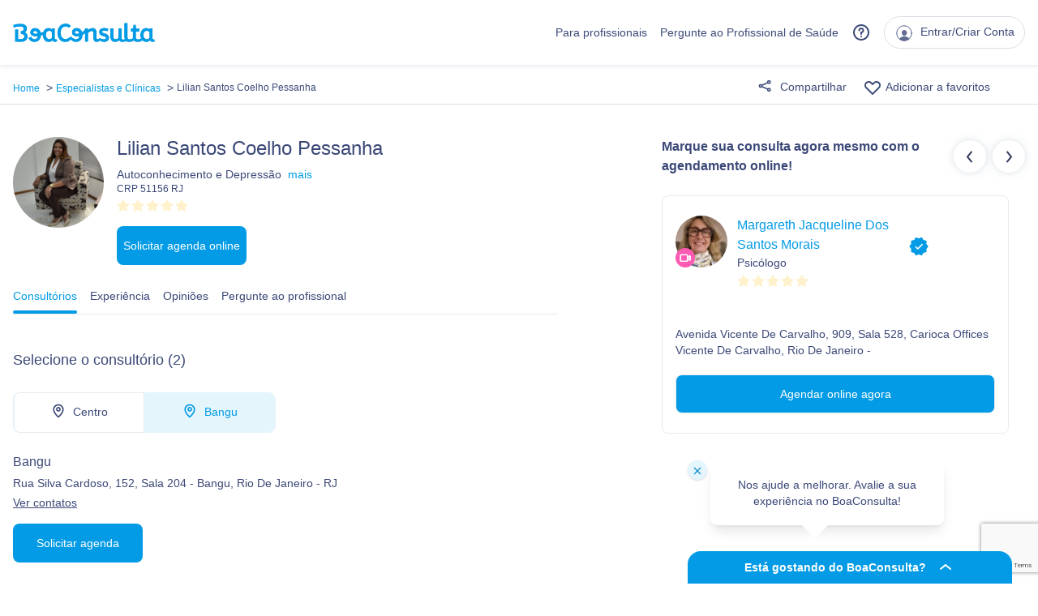

--- FILE ---
content_type: text/html; charset=utf-8
request_url: https://www.boaconsulta.com/especialista/lilian-santos-coelho-pessanha-5eb2005bb2ff15006e00205e?agendaId=5eb2064f3fa184006c001b6c
body_size: 64837
content:
<!doctype html>
<html data-n-head-ssr lang="pt-br" data-n-head="%7B%22lang%22:%7B%22ssr%22:%22pt-br%22%7D%7D">
  <head itemid="" itemscope="" itemtype="https://schema.org/SpeakableSpecification" data-n-head="%7B%22itemid%22:%7B%22ssr%22:%22%22%7D,%22itemscope%22:%7B%22ssr%22:%22%22%7D,%22itemtype%22:%7B%22ssr%22:%22https://schema.org/SpeakableSpecification%22%7D%7D">
    <meta data-n-head="ssr" charset="utf-8"><meta data-n-head="ssr" name="viewport" content="width=device-width, initial-scale=1, user-scalable=0, viewport-fit=cover"><meta data-n-head="ssr" name="google-signin-client_id" content="302969319446-ltc7o7hl7ov2epknov4jnmngdv7scg0d.apps.googleusercontent.com"><meta data-n-head="ssr" name="apple-itunes-app" content="app-id=926648435"><meta data-n-head="ssr" name="smartbanner:title" content="BoaConsulta"><meta data-n-head="ssr" name="smartbanner:author" content="www.boaconsulta.com"><meta data-n-head="ssr" name="smartbanner:price" content="Grátis"><meta data-n-head="ssr" name="smartbanner:price-suffix-google" content=" - na Google Play"><meta data-n-head="ssr" name="smartbanner:icon-google" content="/icons/app/app.png"><meta data-n-head="ssr" name="smartbanner:button" content="INSTALAR"><meta data-n-head="ssr" name="smartbanner:button-url-google" content="http://play.google.com/store/apps/details?id=com.boaconsulta&amp;amp;referrer=utm_source%3Dwww.boaconsulta.com%26utm_medium%3Dreferral%26utm_campaign%3Dsmart-banner"><meta data-n-head="ssr" name="smartbanner:enabled-platforms" content="android"><meta data-n-head="ssr" name="al:ios:app_store_id" content="926648435"><meta data-n-head="ssr" name="al:ios:app_name" content="BoaConsulta"><meta data-n-head="ssr" name="al:android:package" content="com.boaconsulta"><meta data-n-head="ssr" name="al:android:app_name" content="BoaConsulta"><meta data-n-head="ssr" name="format-detection" content="telephone=no"><meta data-n-head="ssr" name="robots" content="index, follow"><meta data-n-head="ssr" data-hid="meta-description" name="description" content="Especialista Psicólogo Lilian Santos Coelho Pessanha ✓ Agende sua Consulta ✓ Centro, Nilópolis e Bangu, Rio De Janeiro Economize tempo, agende agora de maneira simples e rápida!"><meta data-n-head="ssr" itemprop="cssSelector" content=".speakable-profile-name"><meta data-n-head="ssr" itemprop="cssSelector" content=".speakable-locations-name"><meta data-n-head="ssr" itemprop="cssSelector" content=".speakable-locations-address"><meta data-n-head="ssr" itemprop="cssSelector" content=".speakable-locations-phone"><meta data-n-head="ssr" itemprop="cssSelector" content=".speakable-locations-whatsapp"><meta data-n-head="ssr" itemprop="cssSelector" content=".speakable-locations-specialties"><meta data-n-head="ssr" itemprop="cssSelector" content=".speakable-locations-reviews"><meta data-n-head="ssr" property="og:title" content="Lilian Santos Coelho Pessanha: Psicólogo em Nilópolis, Rio De Janeiro - RJ"><meta data-n-head="ssr" property="og:type" content="website"><meta data-n-head="ssr" property="og:image" content="https://cdn.boaconsulta.com/uploads/doctor/photo/5eb2005bb2ff15006e00205e/thumb_square_ad4512685892c31fff4cd4e3b306377992ad899058d24b8e9373dca8a1b67d10.png?commit=13713a1%0A"><meta data-n-head="ssr" property="og:image:width" content="135"><meta data-n-head="ssr" property="og:image:height" content="180"><meta data-n-head="ssr" property="og:url" content="https://www.boaconsulta.com/especialista/lilian-santos-coelho-pessanha-5eb2005bb2ff15006e00205e"><meta data-n-head="ssr" property="og:description" content="Especialista Psicólogo Lilian Santos Coelho Pessanha ✓ Agende sua Consulta ✓ Centro, Nilópolis e Bangu, Rio De Janeiro Economize tempo, agende agora de maneira simples e rápida!"><meta data-n-head="ssr" property="og:locale" content="pt_BR"><meta data-n-head="ssr" property="og:site_name" content="BoaConsulta"><title>Lilian Santos Coelho Pessanha: Psicólogo em Nilópolis, Rio De Janeiro - RJ</title><link data-n-head="ssr" href="https://admin.boaconsulta.com/api/v2" rel="preconnect"><link data-n-head="ssr" href="https://boaconsulta-assets.s3.amazonaws.com" rel="preconnect"><link data-n-head="ssr" href="https://www.googletagmanager.com" rel="preconnect"><link data-n-head="ssr" href="https://www.google-analytics.com" rel="preconnect"><link data-n-head="ssr" href="https://a2f506afcc2c80e2.cdn.gocache.net" rel="preconnect"><link data-n-head="ssr" href="https://a2f506afcc2c80e2.cdn.gocache.net" rel="dns-prefetch"><link data-n-head="ssr" href="https://cdn.boaconsulta.com" rel="preconnect"><link data-n-head="ssr" href="https://cdn.boaconsulta.com" rel="dns-prefetch"><link data-n-head="ssr" href="/favicons/apple-touch-icon-57x57.png" rel="apple-touch-icon" sizes="57x57" type="image/vnd.microsoft.icon"><link data-n-head="ssr" href="/favicons/apple-touch-icon-114x114.png" rel="apple-touch-icon" sizes="114x114" type="image/vnd.microsoft.icon"><link data-n-head="ssr" href="/favicons/apple-touch-icon-72x72.png" rel="apple-touch-icon" sizes="72x72" type="image/vnd.microsoft.icon"><link data-n-head="ssr" href="/favicons/apple-touch-icon-144x144.png" rel="apple-touch-icon" sizes="144x144" type="image/vnd.microsoft.icon"><link data-n-head="ssr" href="/favicons/apple-touch-icon-60x60.png" rel="apple-touch-icon" sizes="60x60" type="image/vnd.microsoft.icon"><link data-n-head="ssr" href="/favicons/apple-touch-icon-120x120.png" rel="apple-touch-icon" sizes="120x120" type="image/vnd.microsoft.icon"><link data-n-head="ssr" href="/favicons/apple-touch-icon-76x76.png" rel="apple-touch-icon" sizes="76x76" type="image/vnd.microsoft.icon"><link data-n-head="ssr" href="/favicons/apple-touch-icon-152x152.png" rel="apple-touch-icon" sizes="152x152" type="image/vnd.microsoft.icon"><link data-n-head="ssr" href="/favicons/apple-touch-icon-180x180.png" rel="apple-touch-icon" sizes="152x152" type="image/vnd.microsoft.icon"><link data-n-head="ssr" href="/favicons/android-chrome-192x192.png" rel="icon" sizes="192x192" type="image/vnd.microsoft.icon"><link data-n-head="ssr" href="/favicons/favicon-194x194.png" rel="icon" sizes="194x194" type="image/png"><link data-n-head="ssr" href="/favicons/favicon-96x96.png" rel="icon" sizes="96x96" type="image/png"><link data-n-head="ssr" href="/favicons/favicon-16x16.png" rel="icon" sizes="16x16" type="image/png"><link data-n-head="ssr" href="/favicons/favicon-32x32.png" rel="icon" sizes="32x32" type="image/png"><link data-n-head="ssr" rel="icon" type="image/x-icon" href="/favicon.ico"><link data-n-head="ssr" rel="canonical" href="https://www.boaconsulta.com/especialista/lilian-santos-coelho-pessanha-5eb2005bb2ff15006e00205e"><link data-n-head="ssr" ref="preload" href="https://cdn.boaconsulta.com/uploads/doctor/photo/5eb2005bb2ff15006e00205e/thumb_square_ad4512685892c31fff4cd4e3b306377992ad899058d24b8e9373dca8a1b67d10.png?commit=13713a1%0A" as="image"><link data-n-head="ssr" ref="alternate" href="ios-app://926648435/https/boaconsulta.com/especialista/lilian-santos-coelho-pessanha-5eb2005bb2ff15006e00205e"><script data-n-head="ssr" data-hid="gtm-script">if(!window._gtm_init){window._gtm_init=1;(function(w,n,d,m,e,p){w[d]=(w[d]==1||n[d]=='yes'||n[d]==1||n[m]==1||(w[e]&&w[e][p]&&w[e][p]()))?1:0})(window,navigator,'doNotTrack','msDoNotTrack','external','msTrackingProtectionEnabled');(function(w,d,s,l,x,y){w[x]={};w._gtm_inject=function(i){if(w.doNotTrack||w[x][i])return;w[x][i]=1;w[l]=w[l]||[];w[l].push({'gtm.start':new Date().getTime(),event:'gtm.js'});var f=d.getElementsByTagName(s)[0],j=d.createElement(s);j.async=true;j.src='https://www.googletagmanager.com/gtm.js?id='+i;f.parentNode.insertBefore(j,f);};w[y]('GTM-P8RFXB3')})(window,document,'script','dataLayer','_gtm_ids','_gtm_inject')}</script><link rel="preload" href="/bc-site-v3/5c1f6d3.modern.js" as="script"><link rel="preload" href="/bc-site-v3/abe4730.modern.js" as="script"><link rel="preload" href="/bc-site-v3/2a1f172.modern.js" as="script"><link rel="preload" href="/bc-site-v3/7784be8.modern.js" as="script"><link rel="preload" href="/bc-site-v3/5249906.modern.js" as="script"><link rel="preload" href="/bc-site-v3/91cad73.modern.js" as="script"><link rel="preload" href="/bc-site-v3/23ba572.modern.js" as="script"><link rel="preload" href="/bc-site-v3/514284e.modern.js" as="script"><style data-vue-ssr-id="d706d280:0 349f04f8:0 2ecfe185:0 b403fadc:0 a0ce8e4a:0 81b2064a:0 42b30a29:0 661f9124:0 7a24fc1d:0 6123433f:0 1199ad04:0 5174fa39:0">/*! tailwindcss v2.2.19 | MIT License | https://tailwindcss.com*/

/*! modern-normalize v1.1.0 | MIT License | https://github.com/sindresorhus/modern-normalize */html{line-height:1.15;-moz-tab-size:4;-o-tab-size:4;tab-size:4;-webkit-text-size-adjust:100%}body{font-family:system-ui,-apple-system,Segoe UI,Roboto,Ubuntu,Cantarell,Noto Sans,sans-serif,"Segoe UI",Helvetica,Arial,"Apple Color Emoji","Segoe UI Emoji";margin:0}hr{color:inherit;height:0}abbr[title]{text-decoration:underline;-webkit-text-decoration:underline dotted;text-decoration:underline dotted}b,strong{font-weight:bolder}code,kbd,pre,samp{font-family:ui-monospace,SFMono-Regular,Consolas,"Liberation Mono",Menlo,monospace;font-size:1em}small{font-size:80%}sub,sup{font-size:75%;line-height:0;position:relative;vertical-align:baseline}sub{bottom:-.25em}sup{top:-.5em}table{border-color:inherit;text-indent:0}button,input,optgroup,select,textarea{font-family:inherit;font-size:100%;line-height:1.15;margin:0}button,select{text-transform:none}[type=button],[type=reset],[type=submit],button{-webkit-appearance:button}::-moz-focus-inner{border-style:none;padding:0}legend{padding:0}progress{vertical-align:baseline}::-webkit-inner-spin-button,::-webkit-outer-spin-button{height:auto}[type=search]{-webkit-appearance:textfield;outline-offset:-2px}::-webkit-search-decoration{-webkit-appearance:none}::-webkit-file-upload-button{-webkit-appearance:button;font:inherit}summary{display:list-item}blockquote,dd,dl,figure,h1,h2,h3,h4,h5,h6,hr,p,pre{margin:0}button{background-color:transparent;background-image:none}fieldset,ol,ul{margin:0;padding:0}ol,ul{list-style:none}html{font-family:ui-sans-serif,system-ui,-apple-system,Segoe UI,Roboto,Ubuntu,Cantarell,Noto Sans,sans-serif,BlinkMacSystemFont,"Segoe UI","Helvetica Neue",Arial,"Noto Sans","Apple Color Emoji","Segoe UI Emoji","Segoe UI Symbol","Noto Color Emoji";line-height:1.5}body{font-family:inherit;line-height:inherit}*,:after,:before{border:0 solid;box-sizing:border-box}hr{border-top-width:1px}img{border-style:solid}textarea{resize:vertical}input::-moz-placeholder,textarea::-moz-placeholder{color:#b5c1ce;opacity:1}input::placeholder,textarea::placeholder{color:#b5c1ce;opacity:1}[role=button],button{cursor:pointer}table{border-collapse:collapse}h1,h2,h3,h4,h5,h6{font-size:inherit;font-weight:inherit}a{color:inherit;text-decoration:inherit}button,input,optgroup,select,textarea{color:inherit;line-height:inherit;padding:0}code,kbd,pre,samp{font-family:ui-monospace,SFMono-Regular,Menlo,Monaco,Consolas,"Liberation Mono","Courier New",monospace}audio,canvas,embed,iframe,img,object,svg,video{display:block;vertical-align:middle}img,video{height:auto;max-width:100%}[hidden]{display:none}*,:after,:before{--tw-border-opacity:1;border-color:#e6eaef;border-color:rgba(230,234,239,var(--tw-border-opacity))}*{scrollbar-color:auto;scrollbar-width:auto}.break-inside-avoid{-moz-column-break-inside:avoid;break-inside:avoid;page-break-inside:avoid;display:inline-block}.container{width:100%}@media (min-width:640px){.container{max-width:640px}}@media (min-width:768px){.container{max-width:768px}}@media (min-width:1024px){.container{max-width:1024px}}@media (min-width:1280px){.container{max-width:1280px}}@media (min-width:1536px){.container{max-width:1536px}}.visible{visibility:visible}.fixed{position:fixed}.absolute{position:absolute}.relative{position:relative}.sticky{position:sticky}.inset-0{bottom:0;top:0}.inset-0,.inset-x-0{left:0;right:0}.top-0{top:0}.top-1{top:.25rem}.top-4{top:1rem}.top-6{top:1.5rem}.top-8{top:2rem}.top-10{top:2.5rem}.top-12{top:3rem}.top-16{top:4rem}.top-20{top:5rem}.top-28{top:7rem}.-top-3{top:-.75rem}.top-full{top:100%}.top-1\/10{top:10%}.top-1\.1\/2{top:55%}.right-0{right:0}.right-4{right:1rem}.right-8{right:2rem}.right-12{right:3rem}.-right-3{right:-.75rem}.bottom-0{bottom:0}.bottom-4{bottom:1rem}.bottom-5{bottom:1.25rem}.bottom-8{bottom:2rem}.bottom-12{bottom:3rem}.-bottom-6{bottom:-1.5rem}.left-0{left:0}.left-1{left:.25rem}.left-4{left:1rem}.left-16{left:4rem}.z-10{z-index:10}.z-20{z-index:20}.z-30{z-index:30}.z-35{z-index:35}.z-40{z-index:40}.z-50{z-index:50}.z-99{z-index:99}.col-span-1{grid-column:span 1/span 1}.col-span-2{grid-column:span 2/span 2}.col-span-3{grid-column:span 3/span 3}.float-right{float:right}.m-0{margin:0}.m-2{margin:.5rem}.m-4{margin:1rem}.m-5{margin:1.25rem}.m-6{margin:1.5rem}.m-auto{margin:auto}.-m-2{margin:-.5rem}.mx-1{margin-left:.25rem;margin-right:.25rem}.mx-2{margin-left:.5rem;margin-right:.5rem}.mx-4{margin-left:1rem;margin-right:1rem}.mx-5{margin-left:1.25rem;margin-right:1.25rem}.mx-6{margin-left:1.5rem;margin-right:1.5rem}.mx-8{margin-left:2rem;margin-right:2rem}.mx-auto{margin-left:auto;margin-right:auto}.-mx-1{margin-left:-.25rem;margin-right:-.25rem}.-mx-2{margin-left:-.5rem;margin-right:-.5rem}.-mx-4{margin-left:-1rem;margin-right:-1rem}.-mx-6{margin-left:-1.5rem;margin-right:-1.5rem}.my-1{margin-bottom:.25rem;margin-top:.25rem}.my-2{margin-bottom:.5rem;margin-top:.5rem}.my-3{margin-bottom:.75rem;margin-top:.75rem}.my-4{margin-bottom:1rem;margin-top:1rem}.my-5{margin-bottom:1.25rem;margin-top:1.25rem}.my-6{margin-bottom:1.5rem;margin-top:1.5rem}.my-8{margin-bottom:2rem;margin-top:2rem}.my-10{margin-bottom:2.5rem;margin-top:2.5rem}.my-12{margin-bottom:3rem;margin-top:3rem}.my-16{margin-bottom:4rem;margin-top:4rem}.my-20{margin-bottom:5rem;margin-top:5rem}.my-24{margin-bottom:6rem;margin-top:6rem}.mt-0{margin-top:0}.mt-1{margin-top:.25rem}.mt-2{margin-top:.5rem}.mt-3{margin-top:.75rem}.mt-4{margin-top:1rem}.mt-5{margin-top:1.25rem}.mt-6{margin-top:1.5rem}.mt-7{margin-top:1.75rem}.mt-8{margin-top:2rem}.mt-10{margin-top:2.5rem}.mt-12{margin-top:3rem}.mt-16{margin-top:4rem}.mt-18{margin-top:4.5rem}.mt-20{margin-top:5rem}.mt-24{margin-top:6rem}.mt-32{margin-top:8rem}.mt-0\.6{margin-top:.2rem}.-mt-1{margin-top:-.25rem}.-mt-2{margin-top:-.5rem}.-mt-3{margin-top:-.75rem}.-mt-5{margin-top:-1.25rem}.-mt-10{margin-top:-2.5rem}.-mt-12{margin-top:-3rem}.-mt-16{margin-top:-4rem}.-mt-18{margin-top:-4.5rem}.-mt-40{margin-top:-10rem}.mr-1{margin-right:.25rem}.mr-2{margin-right:.5rem}.mr-3{margin-right:.75rem}.mr-4{margin-right:1rem}.mr-5{margin-right:1.25rem}.mr-6{margin-right:1.5rem}.mr-8{margin-right:2rem}.-mr-1{margin-right:-.25rem}.-mr-2{margin-right:-.5rem}.-mr-4{margin-right:-1rem}.-mr-6{margin-right:-1.5rem}.-mr-16{margin-right:-4rem}.mb-0{margin-bottom:0}.mb-1{margin-bottom:.25rem}.mb-2{margin-bottom:.5rem}.mb-3{margin-bottom:.75rem}.mb-4{margin-bottom:1rem}.mb-5{margin-bottom:1.25rem}.mb-6{margin-bottom:1.5rem}.mb-8{margin-bottom:2rem}.mb-10{margin-bottom:2.5rem}.mb-12{margin-bottom:3rem}.mb-16{margin-bottom:4rem}.mb-18{margin-bottom:4.5rem}.mb-20{margin-bottom:5rem}.mb-24{margin-bottom:6rem}.mb-32{margin-bottom:8rem}.-mb-1{margin-bottom:-.25rem}.-mb-2{margin-bottom:-.5rem}.-mb-4{margin-bottom:-1rem}.-mb-12{margin-bottom:-3rem}.-mb-16{margin-bottom:-4rem}.ml-0{margin-left:0}.ml-1{margin-left:.25rem}.ml-2{margin-left:.5rem}.ml-3{margin-left:.75rem}.ml-4{margin-left:1rem}.ml-5{margin-left:1.25rem}.ml-6{margin-left:1.5rem}.ml-8{margin-left:2rem}.ml-10{margin-left:2.5rem}.ml-12{margin-left:3rem}.ml-24{margin-left:6rem}.-ml-2{margin-left:-.5rem}.-ml-4{margin-left:-1rem}.-ml-5{margin-left:-1.25rem}.-ml-6{margin-left:-1.5rem}.-ml-8{margin-left:-2rem}.-ml-12{margin-left:-3rem}.-ml-28{margin-left:-7rem}.-ml-px{margin-left:-1px}.block{display:block}.inline-block{display:inline-block}.inline{display:inline}.flex{display:flex}.inline-flex{display:inline-flex}.table{display:table}.grid{display:grid}.hidden{display:none}.h-0{height:0}.h-1{height:.25rem}.h-2{height:.5rem}.h-3{height:.75rem}.h-4{height:1rem}.h-5{height:1.25rem}.h-6{height:1.5rem}.h-8{height:2rem}.h-9{height:2.25rem}.h-10{height:2.5rem}.h-12{height:3rem}.h-14{height:3.5rem}.h-15{height:3.75rem}.h-16{height:4rem}.h-18{height:4.5rem}.h-20{height:5rem}.h-24{height:6rem}.h-28{height:7rem}.h-32{height:8rem}.h-36{height:9rem}.h-40{height:10rem}.h-41{height:10.25rem}.h-42{height:10.5rem}.h-44{height:11rem}.h-48{height:12rem}.h-51{height:12.75rem}.h-56{height:14rem}.h-60{height:15rem}.h-64{height:16rem}.h-72{height:18rem}.h-80{height:20rem}.h-90{height:22.5rem}.h-632{height:39.5rem}.h-auto{height:auto}.h-full{height:100%}.h-screen{height:100vh}.max-h-67{max-height:16.875rem}.max-h-75{max-height:75vh}.max-h-full{max-height:100%}.max-h-screen{max-height:100vh}.max-h-98\.5{max-height:24.625rem}.min-h-12{min-height:3rem}.min-h-14{min-height:3.5rem}.min-h-20{min-height:5rem}.min-h-73{min-height:18.25rem}.min-h-112{min-height:28rem}.min-h-full{min-height:100%}.min-h-screen{min-height:100vh}.w-1{width:.25rem}.w-2{width:.5rem}.w-3{width:.75rem}.w-4{width:1rem}.w-5{width:1.25rem}.w-6{width:1.5rem}.w-8{width:2rem}.w-9{width:2.25rem}.w-10{width:2.5rem}.w-12{width:3rem}.w-15{width:3.75rem}.w-16{width:4rem}.w-18{width:4.5rem}.w-20{width:5rem}.w-24{width:6rem}.w-28{width:7rem}.w-32{width:8rem}.w-36{width:9rem}.w-40{width:10rem}.w-48{width:12rem}.w-56{width:14rem}.w-60{width:15rem}.w-64{width:16rem}.w-72{width:18rem}.w-78{width:19.5rem}.w-80{width:20rem}.w-90{width:22.5rem}.w-100{width:25rem}.w-112{width:28rem}.w-120{width:30rem}.w-125{width:31.25rem}.w-180{width:45rem}.w-auto{width:auto}.w-1\/2{width:50%}.w-1\/3{width:33.333333%}.w-2\/3{width:66.666667%}.w-1\/4{width:25%}.w-2\/4{width:50%}.w-3\/4{width:75%}.w-1\/5{width:20%}.w-3\/5{width:60%}.w-4\/5{width:80%}.w-3\/6{width:50%}.w-4\/6{width:66.666667%}.w-5\/6{width:83.333333%}.w-1\/12{width:8.333333%}.w-2\/12{width:16.666667%}.w-3\/12{width:25%}.w-4\/12{width:33.333333%}.w-5\/12{width:41.666667%}.w-6\/12{width:50%}.w-7\/12{width:58.333333%}.w-8\/12{width:66.666667%}.w-9\/12{width:75%}.w-10\/12{width:83.333333%}.w-11\/12{width:91.666667%}.w-full{width:100%}.w-screen{width:100vw}.w-fit-content{width:-moz-fit-content;width:fit-content}.w-max-content{width:-moz-max-content;width:max-content}.min-w-48{min-width:12rem}.min-w-78{min-width:19.5rem}.min-w-92{min-width:23rem}.min-w-full{min-width:100%}.max-w-72{max-width:18rem}.max-w-75{max-width:75vw}.max-w-112{max-width:28rem}.max-w-xs{max-width:20rem}.max-w-sm{max-width:24rem}.max-w-md{max-width:28rem}.max-w-lg{max-width:32rem}.max-w-xl{max-width:36rem}.max-w-2xl{max-width:42rem}.max-w-3xl{max-width:48rem}.max-w-4xl{max-width:56rem}.max-w-5xl{max-width:64rem}.max-w-full{max-width:100%}.max-w-7\/10{max-width:70%}.max-w-3\/4{max-width:75%}.max-w-9xl{max-width:96rem}.flex-1{flex:1 1 0%}.flex-initial{flex:0 1 auto}.flex-shrink-0{flex-shrink:0}.flex-grow{flex-grow:1}.transform{--tw-translate-x:0;--tw-translate-y:0;--tw-rotate:0;--tw-skew-x:0;--tw-skew-y:0;--tw-scale-x:1;--tw-scale-y:1;transform:translateX(0) translateY(0) rotate(0) skewX(0) skewY(0) scaleX(1) scaleY(1);transform:translateX(var(--tw-translate-x)) translateY(var(--tw-translate-y)) rotate(var(--tw-rotate)) skewX(var(--tw-skew-x)) skewY(var(--tw-skew-y)) scaleX(var(--tw-scale-x)) scaleY(var(--tw-scale-y))}.translate-x-12{--tw-translate-x:3rem}.-translate-x-1\/2{--tw-translate-x:-50%}.translate-y-0{--tw-translate-y:0px}.translate-y-12{--tw-translate-y:3rem}.translate-y-32{--tw-translate-y:8rem}.-translate-y-full{--tw-translate-y:-100%}.hover\:-translate-y-1:hover{--tw-translate-y:-0.25rem}.group:hover .group-hover\:translate-x-2{--tw-translate-x:0.5rem}.-rotate-90{--tw-rotate:-90deg}.scale-95{--tw-scale-x:.95;--tw-scale-y:.95}.scale-100{--tw-scale-x:1;--tw-scale-y:1}.scale-125{--tw-scale-x:1.25;--tw-scale-y:1.25}@keyframes spin{to{transform:rotate(1turn)}}@keyframes ping{75%,to{opacity:0;transform:scale(2)}}@keyframes pulse{50%{opacity:.5}}@keyframes bounce{0%,to{animation-timing-function:cubic-bezier(.8,0,1,1);transform:translateY(-25%)}50%{animation-timing-function:cubic-bezier(0,0,.2,1);transform:none}}.animate-pulse{animation:pulse 2s cubic-bezier(.4,0,.6,1) infinite}.cursor-auto{cursor:auto}.cursor-default{cursor:default}.cursor-pointer{cursor:pointer}.cursor-wait{cursor:wait}.cursor-text{cursor:text}.cursor-not-allowed{cursor:not-allowed}.disabled\:cursor-default:disabled{cursor:default}.select-none{-webkit-user-select:none;-moz-user-select:none;user-select:none}.resize-none{resize:none}.list-none{list-style-type:none}.list-disc{list-style-type:disc}.list-decimal{list-style-type:decimal}.grid-flow-row{grid-auto-flow:row}.grid-cols-1{grid-template-columns:repeat(1,minmax(0,1fr))}.grid-cols-2{grid-template-columns:repeat(2,minmax(0,1fr))}.grid-cols-3{grid-template-columns:repeat(3,minmax(0,1fr))}.grid-cols-4{grid-template-columns:repeat(4,minmax(0,1fr))}.grid-cols-5{grid-template-columns:repeat(5,minmax(0,1fr))}.grid-cols-6{grid-template-columns:repeat(6,minmax(0,1fr))}.flex-row{flex-direction:row}.flex-col{flex-direction:column}.flex-col-reverse{flex-direction:column-reverse}.flex-wrap{flex-wrap:wrap}.flex-wrap-reverse{flex-wrap:wrap-reverse}.place-items-center{align-items:center;justify-items:center;place-items:center}.content-center{align-content:center}.content-between{align-content:space-between}.items-start{align-items:flex-start}.items-end{align-items:flex-end}.items-center{align-items:center}.items-baseline{align-items:baseline}.justify-start{justify-content:flex-start}.justify-end{justify-content:flex-end}.justify-center{justify-content:center}.justify-between{justify-content:space-between}.justify-around{justify-content:space-around}.justify-items-center{justify-items:center}.gap-2{gap:.5rem}.gap-3{gap:.75rem}.gap-4{gap:1rem}.gap-5{gap:1.25rem}.gap-6{gap:1.5rem}.gap-28{gap:7rem}.gap-x-32{-moz-column-gap:8rem;column-gap:8rem}.space-x-0>:not([hidden])~:not([hidden]){--tw-space-x-reverse:0;margin-left:0;margin-left:calc(0px*(1 - var(--tw-space-x-reverse)));margin-right:0;margin-right:calc(0px*var(--tw-space-x-reverse))}.space-x-1>:not([hidden])~:not([hidden]){--tw-space-x-reverse:0;margin-left:.25rem;margin-left:calc(.25rem*(1 - var(--tw-space-x-reverse)));margin-right:0;margin-right:calc(.25rem*var(--tw-space-x-reverse))}.space-x-2>:not([hidden])~:not([hidden]){--tw-space-x-reverse:0;margin-left:.5rem;margin-left:calc(.5rem*(1 - var(--tw-space-x-reverse)));margin-right:0;margin-right:calc(.5rem*var(--tw-space-x-reverse))}.space-x-3>:not([hidden])~:not([hidden]){--tw-space-x-reverse:0;margin-left:.75rem;margin-left:calc(.75rem*(1 - var(--tw-space-x-reverse)));margin-right:0;margin-right:calc(.75rem*var(--tw-space-x-reverse))}.space-x-4>:not([hidden])~:not([hidden]){--tw-space-x-reverse:0;margin-left:1rem;margin-left:calc(1rem*(1 - var(--tw-space-x-reverse)));margin-right:0;margin-right:calc(1rem*var(--tw-space-x-reverse))}.space-x-5>:not([hidden])~:not([hidden]){--tw-space-x-reverse:0;margin-left:1.25rem;margin-left:calc(1.25rem*(1 - var(--tw-space-x-reverse)));margin-right:0;margin-right:calc(1.25rem*var(--tw-space-x-reverse))}.space-x-6>:not([hidden])~:not([hidden]){--tw-space-x-reverse:0;margin-left:1.5rem;margin-left:calc(1.5rem*(1 - var(--tw-space-x-reverse)));margin-right:0;margin-right:calc(1.5rem*var(--tw-space-x-reverse))}.space-x-8>:not([hidden])~:not([hidden]){--tw-space-x-reverse:0;margin-left:2rem;margin-left:calc(2rem*(1 - var(--tw-space-x-reverse)));margin-right:0;margin-right:calc(2rem*var(--tw-space-x-reverse))}.space-x-16>:not([hidden])~:not([hidden]){--tw-space-x-reverse:0;margin-left:4rem;margin-left:calc(4rem*(1 - var(--tw-space-x-reverse)));margin-right:0;margin-right:calc(4rem*var(--tw-space-x-reverse))}.space-x-0\.6>:not([hidden])~:not([hidden]){--tw-space-x-reverse:0;margin-left:.2rem;margin-left:calc(.2rem*(1 - var(--tw-space-x-reverse)));margin-right:0;margin-right:calc(.2rem*var(--tw-space-x-reverse))}.-space-x-4>:not([hidden])~:not([hidden]){--tw-space-x-reverse:0;margin-left:-1rem;margin-left:calc(-1rem*(1 - var(--tw-space-x-reverse)));margin-right:0;margin-right:calc(-1rem*var(--tw-space-x-reverse))}.space-y-1>:not([hidden])~:not([hidden]){--tw-space-y-reverse:0;margin-bottom:0;margin-bottom:calc(.25rem*var(--tw-space-y-reverse));margin-top:.25rem;margin-top:calc(.25rem*(1 - var(--tw-space-y-reverse)))}.space-y-2>:not([hidden])~:not([hidden]){--tw-space-y-reverse:0;margin-bottom:0;margin-bottom:calc(.5rem*var(--tw-space-y-reverse));margin-top:.5rem;margin-top:calc(.5rem*(1 - var(--tw-space-y-reverse)))}.space-y-3>:not([hidden])~:not([hidden]){--tw-space-y-reverse:0;margin-bottom:0;margin-bottom:calc(.75rem*var(--tw-space-y-reverse));margin-top:.75rem;margin-top:calc(.75rem*(1 - var(--tw-space-y-reverse)))}.space-y-4>:not([hidden])~:not([hidden]){--tw-space-y-reverse:0;margin-bottom:0;margin-bottom:calc(1rem*var(--tw-space-y-reverse));margin-top:1rem;margin-top:calc(1rem*(1 - var(--tw-space-y-reverse)))}.space-y-5>:not([hidden])~:not([hidden]){--tw-space-y-reverse:0;margin-bottom:0;margin-bottom:calc(1.25rem*var(--tw-space-y-reverse));margin-top:1.25rem;margin-top:calc(1.25rem*(1 - var(--tw-space-y-reverse)))}.space-y-6>:not([hidden])~:not([hidden]){--tw-space-y-reverse:0;margin-bottom:0;margin-bottom:calc(1.5rem*var(--tw-space-y-reverse));margin-top:1.5rem;margin-top:calc(1.5rem*(1 - var(--tw-space-y-reverse)))}.space-y-8>:not([hidden])~:not([hidden]){--tw-space-y-reverse:0;margin-bottom:0;margin-bottom:calc(2rem*var(--tw-space-y-reverse));margin-top:2rem;margin-top:calc(2rem*(1 - var(--tw-space-y-reverse)))}.space-y-10>:not([hidden])~:not([hidden]){--tw-space-y-reverse:0;margin-bottom:0;margin-bottom:calc(2.5rem*var(--tw-space-y-reverse));margin-top:2.5rem;margin-top:calc(2.5rem*(1 - var(--tw-space-y-reverse)))}.space-y-px>:not([hidden])~:not([hidden]){--tw-space-y-reverse:0;margin-bottom:0;margin-bottom:calc(1px*var(--tw-space-y-reverse));margin-top:1px;margin-top:calc(1px*(1 - var(--tw-space-y-reverse)))}.divide-x>:not([hidden])~:not([hidden]){--tw-divide-x-reverse:0;border-left-width:1px;border-left-width:calc(1px*(1 - var(--tw-divide-x-reverse)));border-right-width:0;border-right-width:calc(1px*var(--tw-divide-x-reverse))}.divide-y>:not([hidden])~:not([hidden]){--tw-divide-y-reverse:0;border-bottom-width:0;border-bottom-width:calc(1px*var(--tw-divide-y-reverse));border-top-width:1px;border-top-width:calc(1px*(1 - var(--tw-divide-y-reverse)))}.divide-gray-100>:not([hidden])~:not([hidden]){--tw-divide-opacity:1;border-color:#f2f4f6;border-color:rgba(242,244,246,var(--tw-divide-opacity))}.divide-gray-200>:not([hidden])~:not([hidden]){--tw-divide-opacity:1;border-color:#e6eaef;border-color:rgba(230,234,239,var(--tw-divide-opacity))}.self-start{align-self:flex-start}.overflow-auto{overflow:auto}.overflow-hidden{overflow:hidden}.overflow-x-auto{overflow-x:auto}.overflow-y-auto{overflow-y:auto}.overflow-x-hidden{overflow-x:hidden}.overflow-y-hidden{overflow-y:hidden}.overflow-x-visible{overflow-x:visible}.overflow-y-visible{overflow-y:visible}.overflow-y-scroll{overflow-y:scroll}.truncate{overflow:hidden;text-overflow:ellipsis}.truncate,.whitespace-nowrap{white-space:nowrap}.whitespace-pre-line{white-space:pre-line}.break-words{word-wrap:break-word}.rounded-sm{border-radius:.125rem}.rounded{border-radius:.25rem}.rounded-md{border-radius:.375rem}.rounded-lg{border-radius:.5rem}.rounded-2xl,.rounded-xl{border-radius:1rem}.rounded-3xl{border-radius:1.5rem}.rounded-full{border-radius:9999px}.rounded-xxl{border-radius:1.25rem}.rounded-t-none{border-top-left-radius:0;border-top-right-radius:0}.rounded-t-lg{border-top-left-radius:.5rem;border-top-right-radius:.5rem}.rounded-t-xl{border-top-left-radius:1rem;border-top-right-radius:1rem}.rounded-t-3xl{border-top-left-radius:1.5rem;border-top-right-radius:1.5rem}.rounded-t-xxl{border-top-left-radius:1.25rem;border-top-right-radius:1.25rem}.rounded-r{border-bottom-right-radius:.25rem;border-top-right-radius:.25rem}.rounded-r-lg{border-bottom-right-radius:.5rem;border-top-right-radius:.5rem}.rounded-r-xl{border-bottom-right-radius:1rem;border-top-right-radius:1rem}.rounded-b-lg{border-bottom-left-radius:.5rem;border-bottom-right-radius:.5rem}.rounded-b-xl{border-bottom-left-radius:1rem;border-bottom-right-radius:1rem}.rounded-b-3xl{border-bottom-left-radius:1.5rem;border-bottom-right-radius:1.5rem}.rounded-l{border-bottom-left-radius:.25rem;border-top-left-radius:.25rem}.rounded-l-lg{border-bottom-left-radius:.5rem;border-top-left-radius:.5rem}.rounded-tl-none{border-top-left-radius:0}.rounded-tl-xl{border-top-left-radius:1rem}.rounded-tl-3xl{border-top-left-radius:1.5rem}.rounded-tr-xl{border-top-right-radius:1rem}.rounded-bl-xl{border-bottom-left-radius:1rem}.rounded-bl-3xl{border-bottom-left-radius:1.5rem}.border-0{border-width:0}.border-2{border-width:2px}.border-3{border-width:3px}.border-8{border-width:8px}.border{border-width:1px}.disabled\:border-0:disabled{border-width:0}.border-t-0{border-top-width:0}.border-t-2{border-top-width:2px}.border-t{border-top-width:1px}.border-r{border-right-width:1px}.border-b-2{border-bottom-width:2px}.border-b{border-bottom-width:1px}.border-l-2{border-left-width:2px}.border-l{border-left-width:1px}.last\:border-b-0:last-child{border-bottom-width:0}.border-dashed{border-style:dashed}.border-none{border-style:none}.border-primary-100{--tw-border-opacity:1;border-color:#e5f5fc;border-color:rgba(229,245,252,var(--tw-border-opacity))}.border-primary-300{--tw-border-opacity:1;border-color:#b3e1f7;border-color:rgba(179,225,247,var(--tw-border-opacity))}.border-primary-400{--tw-border-opacity:1;border-color:#9ad7f5;border-color:rgba(154,215,245,var(--tw-border-opacity))}.border-primary-500{--tw-border-opacity:1;border-color:#039be5;border-color:rgba(3,155,229,var(--tw-border-opacity))}.border-primary-600{--tw-border-opacity:1;border-color:#0289cc;border-color:rgba(2,137,204,var(--tw-border-opacity))}.border-action-300{--tw-border-opacity:1;border-color:#b3e1f7;border-color:rgba(179,225,247,var(--tw-border-opacity))}.border-action-500{--tw-border-opacity:1;border-color:#039be5;border-color:rgba(3,155,229,var(--tw-border-opacity))}.border-text-400{--tw-border-opacity:1;border-color:#a9aec3;border-color:rgba(169,174,195,var(--tw-border-opacity))}.border-text-500{--tw-border-opacity:1;border-color:#3c4978;border-color:rgba(60,73,120,var(--tw-border-opacity))}.border-text-600{--tw-border-opacity:1;border-color:#2f395e;border-color:rgba(47,57,94,var(--tw-border-opacity))}.border-danger-500{--tw-border-opacity:1;border-color:#ec4673;border-color:rgba(236,70,115,var(--tw-border-opacity))}.border-warning-600{--tw-border-opacity:1;border-color:#e6a400;border-color:rgba(230,164,0,var(--tw-border-opacity))}.border-telemedicine-100{--tw-border-opacity:1;border-color:#feeef7;border-color:rgba(254,238,247,var(--tw-border-opacity))}.border-appointment-500{--tw-border-opacity:1;border-color:#039be5;border-color:rgba(3,155,229,var(--tw-border-opacity))}.border-gray-100{--tw-border-opacity:1;border-color:#f2f4f6;border-color:rgba(242,244,246,var(--tw-border-opacity))}.border-gray-200{--tw-border-opacity:1;border-color:#e6eaef;border-color:rgba(230,234,239,var(--tw-border-opacity))}.border-gray-300{--tw-border-opacity:1;border-color:#dae0e6;border-color:rgba(218,224,230,var(--tw-border-opacity))}.border-gray-400{--tw-border-opacity:1;border-color:#b5c1ce;border-color:rgba(181,193,206,var(--tw-border-opacity))}.border-gray-500{--tw-border-opacity:1;border-color:#8498ae;border-color:rgba(132,152,174,var(--tw-border-opacity))}.border-gray-600{--tw-border-opacity:1;border-color:#708294;border-color:rgba(112,130,148,var(--tw-border-opacity))}.border-whatsapp-500{--tw-border-opacity:1;border-color:#25d366;border-color:rgba(37,211,102,var(--tw-border-opacity))}.border-white{--tw-border-opacity:1;border-color:#fff;border-color:rgba(255,255,255,var(--tw-border-opacity))}.border-outline{--tw-border-opacity:1;border-color:#b7c7d6;border-color:rgba(183,199,214,var(--tw-border-opacity))}.border-transparent{border-color:transparent}.disabled\:border-text-400:disabled{--tw-border-opacity:1;border-color:#a9aec3;border-color:rgba(169,174,195,var(--tw-border-opacity))}.hover\:border-primary-100:hover{--tw-border-opacity:1;border-color:#e5f5fc;border-color:rgba(229,245,252,var(--tw-border-opacity))}.hover\:border-primary-200:hover{--tw-border-opacity:1;border-color:#cdebfa;border-color:rgba(205,235,250,var(--tw-border-opacity))}.hover\:border-primary-500:hover{--tw-border-opacity:1;border-color:#039be5;border-color:rgba(3,155,229,var(--tw-border-opacity))}.hover\:border-primary-600:hover{--tw-border-opacity:1;border-color:#0289cc;border-color:rgba(2,137,204,var(--tw-border-opacity))}.hover\:border-text-600:hover{--tw-border-opacity:1;border-color:#2f395e;border-color:rgba(47,57,94,var(--tw-border-opacity))}.hover\:border-danger-500:hover{--tw-border-opacity:1;border-color:#ec4673;border-color:rgba(236,70,115,var(--tw-border-opacity))}.hover\:border-telemedicine-100:hover{--tw-border-opacity:1;border-color:#feeef7;border-color:rgba(254,238,247,var(--tw-border-opacity))}.hover\:border-telemedicine-200:hover{--tw-border-opacity:1;border-color:#fedef0;border-color:rgba(254,222,240,var(--tw-border-opacity))}.bg-primary-100{--tw-bg-opacity:1;background-color:#e5f5fc;background-color:rgba(229,245,252,var(--tw-bg-opacity))}.bg-primary-200{--tw-bg-opacity:1;background-color:#cdebfa;background-color:rgba(205,235,250,var(--tw-bg-opacity))}.bg-primary-300{--tw-bg-opacity:1;background-color:#b3e1f7;background-color:rgba(179,225,247,var(--tw-bg-opacity))}.bg-primary-400{--tw-bg-opacity:1;background-color:#9ad7f5;background-color:rgba(154,215,245,var(--tw-bg-opacity))}.bg-primary-500{--tw-bg-opacity:1;background-color:#039be5;background-color:rgba(3,155,229,var(--tw-bg-opacity))}.bg-primary-600{--tw-bg-opacity:1;background-color:#0289cc;background-color:rgba(2,137,204,var(--tw-bg-opacity))}.bg-secondary-100{--tw-bg-opacity:1;background-color:#e7faf4;background-color:rgba(231,250,244,var(--tw-bg-opacity))}.bg-secondary-500{--tw-bg-opacity:1;background-color:#17d499;background-color:rgba(23,212,153,var(--tw-bg-opacity))}.bg-action-100{--tw-bg-opacity:1;background-color:#e5f5fc;background-color:rgba(229,245,252,var(--tw-bg-opacity))}.bg-action-200{--tw-bg-opacity:1;background-color:#cdebfa;background-color:rgba(205,235,250,var(--tw-bg-opacity))}.bg-action-300{--tw-bg-opacity:1;background-color:#b3e1f7;background-color:rgba(179,225,247,var(--tw-bg-opacity))}.bg-action-500{--tw-bg-opacity:1;background-color:#039be5;background-color:rgba(3,155,229,var(--tw-bg-opacity))}.bg-text-100{--tw-bg-opacity:1;background-color:#ebecf1;background-color:rgba(235,236,241,var(--tw-bg-opacity))}.bg-text-500{--tw-bg-opacity:1;background-color:#3c4978;background-color:rgba(60,73,120,var(--tw-bg-opacity))}.bg-text-600{--tw-bg-opacity:1;background-color:#2f395e;background-color:rgba(47,57,94,var(--tw-bg-opacity))}.bg-danger-100{--tw-bg-opacity:1;background-color:#fdecf1;background-color:rgba(253,236,241,var(--tw-bg-opacity))}.bg-danger-500{--tw-bg-opacity:1;background-color:#ec4673;background-color:rgba(236,70,115,var(--tw-bg-opacity))}.bg-danger-600{--tw-bg-opacity:1;background-color:#d43f67;background-color:rgba(212,63,103,var(--tw-bg-opacity))}.bg-warning-100{--tw-bg-opacity:1;background-color:#fff7e5;background-color:rgba(255,247,229,var(--tw-bg-opacity))}.bg-warning-200{--tw-bg-opacity:1;background-color:#fff1cc;background-color:rgba(255,241,204,var(--tw-bg-opacity))}.bg-warning-400{--tw-bg-opacity:1;background-color:#ffe399;background-color:rgba(255,227,153,var(--tw-bg-opacity))}.bg-warning-500{--tw-bg-opacity:1;background-color:#ffb800;background-color:rgba(255,184,0,var(--tw-bg-opacity))}.bg-green-100{--tw-bg-opacity:1;background-color:#e8fcf6;background-color:rgba(232,252,246,var(--tw-bg-opacity))}.bg-green-600{--tw-bg-opacity:1;background-color:#14ba86;background-color:rgba(20,186,134,var(--tw-bg-opacity))}.bg-telemedicine-100{--tw-bg-opacity:1;background-color:#feeef7;background-color:rgba(254,238,247,var(--tw-bg-opacity))}.bg-telemedicine-200{--tw-bg-opacity:1;background-color:#fedef0;background-color:rgba(254,222,240,var(--tw-bg-opacity))}.bg-telemedicine-400{--tw-bg-opacity:1;background-color:#febde1;background-color:rgba(254,189,225,var(--tw-bg-opacity))}.bg-telemedicine-500{--tw-bg-opacity:1;background-color:#fc5bb3;background-color:rgba(252,91,179,var(--tw-bg-opacity))}.bg-appointment-100{--tw-bg-opacity:1;background-color:#e5f5fc;background-color:rgba(229,245,252,var(--tw-bg-opacity))}.bg-appointment-400{--tw-bg-opacity:1;background-color:#9ad7f5;background-color:rgba(154,215,245,var(--tw-bg-opacity))}.bg-appointment-500{--tw-bg-opacity:1;background-color:#039be5;background-color:rgba(3,155,229,var(--tw-bg-opacity))}.bg-exam-100{--tw-bg-opacity:1;background-color:#e7faf4;background-color:rgba(231,250,244,var(--tw-bg-opacity))}.bg-exam-400{--tw-bg-opacity:1;background-color:#a2eed6;background-color:rgba(162,238,214,var(--tw-bg-opacity))}.bg-exam-500{--tw-bg-opacity:1;background-color:#17d499;background-color:rgba(23,212,153,var(--tw-bg-opacity))}.bg-vaccine-100{--tw-bg-opacity:1;background-color:#f2f0f7;background-color:rgba(242,240,247,var(--tw-bg-opacity))}.bg-vaccine-300{--tw-bg-opacity:1;background-color:#d9d1e8;background-color:rgba(217,209,232,var(--tw-bg-opacity))}.bg-vaccine-500{--tw-bg-opacity:1;background-color:#7f66b3;background-color:rgba(127,102,179,var(--tw-bg-opacity))}.bg-gray-100{--tw-bg-opacity:1;background-color:#f2f4f6;background-color:rgba(242,244,246,var(--tw-bg-opacity))}.bg-gray-200{--tw-bg-opacity:1;background-color:#e6eaef;background-color:rgba(230,234,239,var(--tw-bg-opacity))}.bg-gray-300{--tw-bg-opacity:1;background-color:#dae0e6;background-color:rgba(218,224,230,var(--tw-bg-opacity))}.bg-gray-400{--tw-bg-opacity:1;background-color:#b5c1ce;background-color:rgba(181,193,206,var(--tw-bg-opacity))}.bg-gray-500{--tw-bg-opacity:1;background-color:#8498ae;background-color:rgba(132,152,174,var(--tw-bg-opacity))}.bg-gray-600{--tw-bg-opacity:1;background-color:#708294;background-color:rgba(112,130,148,var(--tw-bg-opacity))}.bg-footer-100{--tw-bg-opacity:1;background-color:#233062;background-color:rgba(35,48,98,var(--tw-bg-opacity))}.bg-header-100{--tw-bg-opacity:1;background-color:#fff;background-color:rgba(255,255,255,var(--tw-bg-opacity))}.bg-hero-100{--tw-bg-opacity:1;background-color:#e5f5fc;background-color:rgba(229,245,252,var(--tw-bg-opacity))}.bg-whatsapp-500{--tw-bg-opacity:1;background-color:#25d366;background-color:rgba(37,211,102,var(--tw-bg-opacity))}.bg-white{--tw-bg-opacity:1;background-color:#fff;background-color:rgba(255,255,255,var(--tw-bg-opacity))}.bg-background{--tw-bg-opacity:1;background-color:#f8f9fa;background-color:rgba(248,249,250,var(--tw-bg-opacity))}.bg-transparent{background-color:transparent}.bg-backdrop{background-color:rgba(39,53,105,.5)}.hover\:bg-primary-100:hover{--tw-bg-opacity:1;background-color:#e5f5fc;background-color:rgba(229,245,252,var(--tw-bg-opacity))}.hover\:bg-primary-200:hover{--tw-bg-opacity:1;background-color:#cdebfa;background-color:rgba(205,235,250,var(--tw-bg-opacity))}.hover\:bg-primary-400:hover{--tw-bg-opacity:1;background-color:#9ad7f5;background-color:rgba(154,215,245,var(--tw-bg-opacity))}.hover\:bg-primary-500:hover{--tw-bg-opacity:1;background-color:#039be5;background-color:rgba(3,155,229,var(--tw-bg-opacity))}.hover\:bg-primary-600:hover{--tw-bg-opacity:1;background-color:#0289cc;background-color:rgba(2,137,204,var(--tw-bg-opacity))}.hover\:bg-action-200:hover{--tw-bg-opacity:1;background-color:#cdebfa;background-color:rgba(205,235,250,var(--tw-bg-opacity))}.hover\:bg-action-400:hover{--tw-bg-opacity:1;background-color:#9ad7f5;background-color:rgba(154,215,245,var(--tw-bg-opacity))}.hover\:bg-action-500:hover{--tw-bg-opacity:1;background-color:#039be5;background-color:rgba(3,155,229,var(--tw-bg-opacity))}.hover\:bg-action-600:hover{--tw-bg-opacity:1;background-color:#0289cc;background-color:rgba(2,137,204,var(--tw-bg-opacity))}.hover\:bg-text-100:hover{--tw-bg-opacity:1;background-color:#ebecf1;background-color:rgba(235,236,241,var(--tw-bg-opacity))}.hover\:bg-text-600:hover{--tw-bg-opacity:1;background-color:#2f395e;background-color:rgba(47,57,94,var(--tw-bg-opacity))}.hover\:bg-danger-100:hover{--tw-bg-opacity:1;background-color:#fdecf1;background-color:rgba(253,236,241,var(--tw-bg-opacity))}.hover\:bg-danger-300:hover{--tw-bg-opacity:1;background-color:#f9c7d5;background-color:rgba(249,199,213,var(--tw-bg-opacity))}.hover\:bg-danger-600:hover{--tw-bg-opacity:1;background-color:#d43f67;background-color:rgba(212,63,103,var(--tw-bg-opacity))}.hover\:bg-warning-600:hover{--tw-bg-opacity:1;background-color:#e6a400;background-color:rgba(230,164,0,var(--tw-bg-opacity))}.hover\:bg-telemedicine-200:hover{--tw-bg-opacity:1;background-color:#fedef0;background-color:rgba(254,222,240,var(--tw-bg-opacity))}.hover\:bg-telemedicine-500:hover{--tw-bg-opacity:1;background-color:#fc5bb3;background-color:rgba(252,91,179,var(--tw-bg-opacity))}.hover\:bg-telemedicine-600:hover{--tw-bg-opacity:1;background-color:#e352a2;background-color:rgba(227,82,162,var(--tw-bg-opacity))}.hover\:bg-appointment-600:hover{--tw-bg-opacity:1;background-color:#0289cc;background-color:rgba(2,137,204,var(--tw-bg-opacity))}.hover\:bg-exam-400:hover{--tw-bg-opacity:1;background-color:#a2eed6;background-color:rgba(162,238,214,var(--tw-bg-opacity))}.hover\:bg-exam-600:hover{--tw-bg-opacity:1;background-color:#14ba86;background-color:rgba(20,186,134,var(--tw-bg-opacity))}.hover\:bg-vaccine-200:hover{--tw-bg-opacity:1;background-color:#e5e0f0;background-color:rgba(229,224,240,var(--tw-bg-opacity))}.hover\:bg-vaccine-600:hover{--tw-bg-opacity:1;background-color:#6c5799;background-color:rgba(108,87,153,var(--tw-bg-opacity))}.hover\:bg-gray-100:hover{--tw-bg-opacity:1;background-color:#f2f4f6;background-color:rgba(242,244,246,var(--tw-bg-opacity))}.hover\:bg-gray-200:hover{--tw-bg-opacity:1;background-color:#e6eaef;background-color:rgba(230,234,239,var(--tw-bg-opacity))}.hover\:bg-gray-300:hover{--tw-bg-opacity:1;background-color:#dae0e6;background-color:rgba(218,224,230,var(--tw-bg-opacity))}.hover\:bg-whatsapp-600:hover{--tw-bg-opacity:1;background-color:#17b853;background-color:rgba(23,184,83,var(--tw-bg-opacity))}.hover\:bg-background:hover{--tw-bg-opacity:1;background-color:#f8f9fa;background-color:rgba(248,249,250,var(--tw-bg-opacity))}.hover\:bg-backdrop:hover{background-color:rgba(39,53,105,.5)}.focus\:bg-primary-100:focus{--tw-bg-opacity:1;background-color:#e5f5fc;background-color:rgba(229,245,252,var(--tw-bg-opacity))}.focus\:bg-primary-300:focus{--tw-bg-opacity:1;background-color:#b3e1f7;background-color:rgba(179,225,247,var(--tw-bg-opacity))}.focus\:bg-primary-600:focus{--tw-bg-opacity:1;background-color:#0289cc;background-color:rgba(2,137,204,var(--tw-bg-opacity))}.focus\:bg-action-300:focus{--tw-bg-opacity:1;background-color:#b3e1f7;background-color:rgba(179,225,247,var(--tw-bg-opacity))}.focus\:bg-action-400:focus{--tw-bg-opacity:1;background-color:#9ad7f5;background-color:rgba(154,215,245,var(--tw-bg-opacity))}.focus\:bg-action-600:focus{--tw-bg-opacity:1;background-color:#0289cc;background-color:rgba(2,137,204,var(--tw-bg-opacity))}.focus\:bg-telemedicine-400:focus{--tw-bg-opacity:1;background-color:#febde1;background-color:rgba(254,189,225,var(--tw-bg-opacity))}.focus\:bg-telemedicine-600:focus{--tw-bg-opacity:1;background-color:#e352a2;background-color:rgba(227,82,162,var(--tw-bg-opacity))}.focus\:bg-appointment-400:focus{--tw-bg-opacity:1;background-color:#9ad7f5;background-color:rgba(154,215,245,var(--tw-bg-opacity))}.focus\:bg-exam-500:focus{--tw-bg-opacity:1;background-color:#17d499;background-color:rgba(23,212,153,var(--tw-bg-opacity))}.focus\:bg-vaccine-400:focus{--tw-bg-opacity:1;background-color:#bfb3d9;background-color:rgba(191,179,217,var(--tw-bg-opacity))}.focus\:bg-vaccine-600:focus{--tw-bg-opacity:1;background-color:#6c5799;background-color:rgba(108,87,153,var(--tw-bg-opacity))}.focus\:bg-gray-300:focus{--tw-bg-opacity:1;background-color:#dae0e6;background-color:rgba(218,224,230,var(--tw-bg-opacity))}.disabled\:bg-primary-300:disabled{--tw-bg-opacity:1;background-color:#b3e1f7;background-color:rgba(179,225,247,var(--tw-bg-opacity))}.disabled\:bg-gray-200:disabled{--tw-bg-opacity:1;background-color:#e6eaef;background-color:rgba(230,234,239,var(--tw-bg-opacity))}.disabled\:bg-background:disabled{--tw-bg-opacity:1;background-color:#f8f9fa;background-color:rgba(248,249,250,var(--tw-bg-opacity))}.bg-opacity-25{--tw-bg-opacity:0.25}.bg-none{background-image:none}.bg-no-repeat{background-repeat:no-repeat}.fill-current{fill:currentColor}.stroke-current{stroke:currentColor}.object-contain{-o-object-fit:contain;object-fit:contain}.object-cover{-o-object-fit:cover;object-fit:cover}.p-0{padding:0}.p-1{padding:.25rem}.p-2{padding:.5rem}.p-3{padding:.75rem}.p-4{padding:1rem}.p-5{padding:1.25rem}.p-6{padding:1.5rem}.p-8{padding:2rem}.p-10{padding:2.5rem}.p-0\.5{padding:.125rem}.px-0{padding-left:0;padding-right:0}.px-1{padding-left:.25rem;padding-right:.25rem}.px-2{padding-left:.5rem;padding-right:.5rem}.px-3{padding-left:.75rem;padding-right:.75rem}.px-4{padding-left:1rem;padding-right:1rem}.px-5{padding-left:1.25rem;padding-right:1.25rem}.px-6{padding-left:1.5rem;padding-right:1.5rem}.px-8{padding-left:2rem;padding-right:2rem}.px-10{padding-left:2.5rem;padding-right:2.5rem}.px-12{padding-left:3rem;padding-right:3rem}.px-16{padding-left:4rem;padding-right:4rem}.px-20{padding-left:5rem;padding-right:5rem}.py-0{padding-bottom:0;padding-top:0}.py-1{padding-bottom:.25rem;padding-top:.25rem}.py-2{padding-bottom:.5rem;padding-top:.5rem}.py-3{padding-bottom:.75rem;padding-top:.75rem}.py-4{padding-bottom:1rem;padding-top:1rem}.py-5{padding-bottom:1.25rem;padding-top:1.25rem}.py-6{padding-bottom:1.5rem;padding-top:1.5rem}.py-8{padding-bottom:2rem;padding-top:2rem}.py-10{padding-bottom:2.5rem;padding-top:2.5rem}.py-12{padding-bottom:3rem;padding-top:3rem}.py-16{padding-bottom:4rem;padding-top:4rem}.py-20{padding-bottom:5rem;padding-top:5rem}.py-px{padding-bottom:1px;padding-top:1px}.pt-1{padding-top:.25rem}.pt-2{padding-top:.5rem}.pt-3{padding-top:.75rem}.pt-4{padding-top:1rem}.pt-6{padding-top:1.5rem}.pt-8{padding-top:2rem}.pt-10{padding-top:2.5rem}.pt-12{padding-top:3rem}.pt-16{padding-top:4rem}.pt-20{padding-top:5rem}.pt-2\.5{padding-top:.625rem}.pr-1{padding-right:.25rem}.pr-2{padding-right:.5rem}.pr-3{padding-right:.75rem}.pr-4{padding-right:1rem}.pr-5{padding-right:1.25rem}.pr-6{padding-right:1.5rem}.pr-8{padding-right:2rem}.pr-10{padding-right:2.5rem}.pb-0{padding-bottom:0}.pb-1{padding-bottom:.25rem}.pb-2{padding-bottom:.5rem}.pb-3{padding-bottom:.75rem}.pb-4{padding-bottom:1rem}.pb-5{padding-bottom:1.25rem}.pb-6{padding-bottom:1.5rem}.pb-8{padding-bottom:2rem}.pb-10{padding-bottom:2.5rem}.pb-16{padding-bottom:4rem}.pb-20{padding-bottom:5rem}.pb-32{padding-bottom:8rem}.pb-40{padding-bottom:10rem}.pl-1{padding-left:.25rem}.pl-2{padding-left:.5rem}.pl-3{padding-left:.75rem}.pl-4{padding-left:1rem}.pl-5{padding-left:1.25rem}.pl-6{padding-left:1.5rem}.pl-8{padding-left:2rem}.pl-10{padding-left:2.5rem}.pl-12{padding-left:3rem}.text-left{text-align:left}.text-center{text-align:center}.text-right{text-align:right}.align-middle{vertical-align:middle}.font-roboto{font-family:Roboto,Helvetica Neue,Helvetica,Segoe UI,Arial,sans-serif}.text-xs{font-size:.75rem;line-height:1rem}.text-sm{font-size:.875rem;line-height:1.25rem}.text-base{font-size:1rem;line-height:1.5rem}.text-lg{font-size:1.125rem}.text-lg,.text-xl{line-height:1.75rem}.text-xl{font-size:1.25rem}.text-2xl{font-size:1.5rem;line-height:2rem}.text-3xl{font-size:1.875rem;line-height:2.25rem}.text-4xl{font-size:2.25rem;line-height:2.5rem}.text-8xl{font-size:6rem;line-height:1}.text-3\.5xl{font-size:2rem}.text-xxs{font-size:.625rem}.font-extralight{font-weight:200}.font-light{font-weight:300}.font-normal{font-weight:400}.font-medium{font-weight:500}.font-semibold{font-weight:600}.font-bold{font-weight:700}.uppercase{text-transform:uppercase}.lowercase{text-transform:lowercase}.capitalize{text-transform:capitalize}.italic{font-style:italic}.leading-4{line-height:1rem}.leading-5{line-height:1.25rem}.leading-6{line-height:1.5rem}.leading-7{line-height:1.75rem}.leading-9{line-height:2.25rem}.leading-none{line-height:1}.leading-tight{line-height:1.25}.leading-snug{line-height:1.375}.text-primary-300{--tw-text-opacity:1;color:#b3e1f7;color:rgba(179,225,247,var(--tw-text-opacity))}.text-primary-400{--tw-text-opacity:1;color:#9ad7f5;color:rgba(154,215,245,var(--tw-text-opacity))}.text-primary-500{--tw-text-opacity:1;color:#039be5;color:rgba(3,155,229,var(--tw-text-opacity))}.text-primary-600{--tw-text-opacity:1;color:#0289cc;color:rgba(2,137,204,var(--tw-text-opacity))}.text-secondary-500{--tw-text-opacity:1;color:#17d499;color:rgba(23,212,153,var(--tw-text-opacity))}.text-secondary-600{--tw-text-opacity:1;color:#14ba86;color:rgba(20,186,134,var(--tw-text-opacity))}.text-action-500{--tw-text-opacity:1;color:#039be5;color:rgba(3,155,229,var(--tw-text-opacity))}.text-action-600{--tw-text-opacity:1;color:#0289cc;color:rgba(2,137,204,var(--tw-text-opacity))}.text-text-200{--tw-text-opacity:1;color:#d4d7e1;color:rgba(212,215,225,var(--tw-text-opacity))}.text-text-500{--tw-text-opacity:1;color:#3c4978;color:rgba(60,73,120,var(--tw-text-opacity))}.text-text-600{--tw-text-opacity:1;color:#2f395e;color:rgba(47,57,94,var(--tw-text-opacity))}.text-danger-500{--tw-text-opacity:1;color:#ec4673;color:rgba(236,70,115,var(--tw-text-opacity))}.text-danger-600{--tw-text-opacity:1;color:#d43f67;color:rgba(212,63,103,var(--tw-text-opacity))}.text-warning-400{--tw-text-opacity:1;color:#ffe399;color:rgba(255,227,153,var(--tw-text-opacity))}.text-warning-500{--tw-text-opacity:1;color:#ffb800;color:rgba(255,184,0,var(--tw-text-opacity))}.text-warning-600{--tw-text-opacity:1;color:#e6a400;color:rgba(230,164,0,var(--tw-text-opacity))}.text-green-600{--tw-text-opacity:1;color:#14ba86;color:rgba(20,186,134,var(--tw-text-opacity))}.text-telemedicine-300{--tw-text-opacity:1;color:#fecde8;color:rgba(254,205,232,var(--tw-text-opacity))}.text-telemedicine-500{--tw-text-opacity:1;color:#fc5bb3;color:rgba(252,91,179,var(--tw-text-opacity))}.text-telemedicine-600{--tw-text-opacity:1;color:#e352a2;color:rgba(227,82,162,var(--tw-text-opacity))}.text-appointment-500{--tw-text-opacity:1;color:#039be5;color:rgba(3,155,229,var(--tw-text-opacity))}.text-exam-500{--tw-text-opacity:1;color:#17d499;color:rgba(23,212,153,var(--tw-text-opacity))}.text-vaccine-500{--tw-text-opacity:1;color:#7f66b3;color:rgba(127,102,179,var(--tw-text-opacity))}.text-gray-300{--tw-text-opacity:1;color:#dae0e6;color:rgba(218,224,230,var(--tw-text-opacity))}.text-gray-400{--tw-text-opacity:1;color:#b5c1ce;color:rgba(181,193,206,var(--tw-text-opacity))}.text-gray-500{--tw-text-opacity:1;color:#8498ae;color:rgba(132,152,174,var(--tw-text-opacity))}.text-gray-600{--tw-text-opacity:1;color:#708294;color:rgba(112,130,148,var(--tw-text-opacity))}.text-footer-200{--tw-text-opacity:1;color:#8d94ae;color:rgba(141,148,174,var(--tw-text-opacity))}.text-header-200,.text-hero-200{--tw-text-opacity:1;color:#3c4978;color:rgba(60,73,120,var(--tw-text-opacity))}.text-white{--tw-text-opacity:1;color:#fff;color:rgba(255,255,255,var(--tw-text-opacity))}.text-transparent{color:transparent}.hover\:text-primary-500:hover{--tw-text-opacity:1;color:#039be5;color:rgba(3,155,229,var(--tw-text-opacity))}.hover\:text-primary-600:hover{--tw-text-opacity:1;color:#0289cc;color:rgba(2,137,204,var(--tw-text-opacity))}.hover\:text-action-100:hover{--tw-text-opacity:1;color:#e5f5fc;color:rgba(229,245,252,var(--tw-text-opacity))}.hover\:text-action-500:hover{--tw-text-opacity:1;color:#039be5;color:rgba(3,155,229,var(--tw-text-opacity))}.hover\:text-action-600:hover{--tw-text-opacity:1;color:#0289cc;color:rgba(2,137,204,var(--tw-text-opacity))}.hover\:text-danger-600:hover{--tw-text-opacity:1;color:#d43f67;color:rgba(212,63,103,var(--tw-text-opacity))}.hover\:text-telemedicine-100:hover{--tw-text-opacity:1;color:#feeef7;color:rgba(254,238,247,var(--tw-text-opacity))}.hover\:text-telemedicine-500:hover{--tw-text-opacity:1;color:#fc5bb3;color:rgba(252,91,179,var(--tw-text-opacity))}.hover\:text-telemedicine-600:hover{--tw-text-opacity:1;color:#e352a2;color:rgba(227,82,162,var(--tw-text-opacity))}.hover\:text-exam-600:hover{--tw-text-opacity:1;color:#14ba86;color:rgba(20,186,134,var(--tw-text-opacity))}.hover\:text-vaccine-600:hover{--tw-text-opacity:1;color:#6c5799;color:rgba(108,87,153,var(--tw-text-opacity))}.hover\:text-gray-500:hover{--tw-text-opacity:1;color:#8498ae;color:rgba(132,152,174,var(--tw-text-opacity))}.hover\:text-gray-600:hover{--tw-text-opacity:1;color:#708294;color:rgba(112,130,148,var(--tw-text-opacity))}.hover\:text-white:hover{--tw-text-opacity:1;color:#fff;color:rgba(255,255,255,var(--tw-text-opacity))}.focus\:text-primary-500:focus{--tw-text-opacity:1;color:#039be5;color:rgba(3,155,229,var(--tw-text-opacity))}.focus\:text-text-600:focus{--tw-text-opacity:1;color:#2f395e;color:rgba(47,57,94,var(--tw-text-opacity))}.disabled\:text-text-400:disabled{--tw-text-opacity:1;color:#a9aec3;color:rgba(169,174,195,var(--tw-text-opacity))}.disabled\:text-gray-200:disabled{--tw-text-opacity:1;color:#e6eaef;color:rgba(230,234,239,var(--tw-text-opacity))}.disabled\:text-gray-300:disabled{--tw-text-opacity:1;color:#dae0e6;color:rgba(218,224,230,var(--tw-text-opacity))}.disabled\:text-gray-400:disabled{--tw-text-opacity:1;color:#b5c1ce;color:rgba(181,193,206,var(--tw-text-opacity))}.hover\:underline:hover,.underline{-webkit-text-decoration:underline;text-decoration:underline}.opacity-0{opacity:0}.opacity-25{opacity:.25}.opacity-50{opacity:.5}.opacity-60{opacity:.6}.opacity-75{opacity:.75}.opacity-100{opacity:1}*,:after,:before{--tw-shadow:0 0 transparent}.shadow{--tw-shadow:0 1px 3px 0 rgba(0,0,0,.1),0 1px 2px 0 rgba(0,0,0,.06);box-shadow:0 0 transparent,0 0 transparent,0 1px 3px 0 rgba(0,0,0,.1),0 1px 2px 0 rgba(0,0,0,.06);box-shadow:var(--tw-ring-offset-shadow,0 0 transparent),var(--tw-ring-shadow,0 0 transparent),var(--tw-shadow)}.shadow-md{--tw-shadow:0 4px 6px -1px rgba(0,0,0,.1),0 2px 4px -1px rgba(0,0,0,.06);box-shadow:0 0 transparent,0 0 transparent,0 4px 6px -1px rgba(0,0,0,.1),0 2px 4px -1px rgba(0,0,0,.06);box-shadow:var(--tw-ring-offset-shadow,0 0 transparent),var(--tw-ring-shadow,0 0 transparent),var(--tw-shadow)}.shadow-lg{--tw-shadow:0 10px 15px -3px rgba(0,0,0,.1),0 4px 6px -2px rgba(0,0,0,.05);box-shadow:0 0 transparent,0 0 transparent,0 10px 15px -3px rgba(0,0,0,.1),0 4px 6px -2px rgba(0,0,0,.05);box-shadow:var(--tw-ring-offset-shadow,0 0 transparent),var(--tw-ring-shadow,0 0 transparent),var(--tw-shadow)}.shadow-xl{--tw-shadow:0 20px 25px -5px rgba(0,0,0,.1),0 10px 10px -5px rgba(0,0,0,.04);box-shadow:0 0 transparent,0 0 transparent,0 20px 25px -5px rgba(0,0,0,.1),0 10px 10px -5px rgba(0,0,0,.04);box-shadow:var(--tw-ring-offset-shadow,0 0 transparent),var(--tw-ring-shadow,0 0 transparent),var(--tw-shadow)}.shadow-inner-primary-500-full{--tw-shadow:0 2px 30px 0 rgba(3,155,229,.4);box-shadow:0 0 transparent,0 0 transparent,0 2px 30px 0 rgba(3,155,229,.4);box-shadow:var(--tw-ring-offset-shadow,0 0 transparent),var(--tw-ring-shadow,0 0 transparent),var(--tw-shadow)}.shadow-top{--tw-shadow:0 -2px 10px 0 rgba(39,53,105,.3) ;;box-shadow:0 0 transparent,0 0 transparent,0 -2px 10px 0 rgba(39,53,105,.3) ;;box-shadow:var(--tw-ring-offset-shadow,0 0 transparent),var(--tw-ring-shadow,0 0 transparent),var(--tw-shadow)}.shadow-header{--tw-shadow:0 2px 4px 0 rgba(39,53,105,.1) ;;box-shadow:0 0 transparent,0 0 transparent,0 2px 4px 0 rgba(39,53,105,.1) ;;box-shadow:var(--tw-ring-offset-shadow,0 0 transparent),var(--tw-ring-shadow,0 0 transparent),var(--tw-shadow)}.shadow-full{--tw-shadow:0 0 18px 0 #b5c1ce ;;box-shadow:0 0 transparent,0 0 transparent,0 0 18px 0 #b5c1ce ;;box-shadow:var(--tw-ring-offset-shadow,0 0 transparent),var(--tw-ring-shadow,0 0 transparent),var(--tw-shadow)}.shadow-inner-gray-circle{--tw-shadow:0 0 10px 0 rgba(181,193,206,.5);box-shadow:0 0 transparent,0 0 transparent,0 0 10px 0 rgba(181,193,206,.5);box-shadow:var(--tw-ring-offset-shadow,0 0 transparent),var(--tw-ring-shadow,0 0 transparent),var(--tw-shadow)}.shadow-inner-gray-left{--tw-shadow:inset 17px 0 10px -6px rgba(39,53,105,.1);box-shadow:0 0 transparent,0 0 transparent,inset 17px 0 10px -6px rgba(39,53,105,.1);box-shadow:var(--tw-ring-offset-shadow,0 0 transparent),var(--tw-ring-shadow,0 0 transparent),var(--tw-shadow)}.shadow-inner-blue-full{--tw-shadow:0 0 20px 0 rgba(3,155,229,.3) ;;box-shadow:0 0 transparent,0 0 transparent,0 0 20px 0 rgba(3,155,229,.3) ;;box-shadow:var(--tw-ring-offset-shadow,0 0 transparent),var(--tw-ring-shadow,0 0 transparent),var(--tw-shadow)}.shadow-box{--tw-shadow:0 2px 30px 0 rgba(218,224,230,.5);box-shadow:0 0 transparent,0 0 transparent,0 2px 30px 0 rgba(218,224,230,.5);box-shadow:var(--tw-ring-offset-shadow,0 0 transparent),var(--tw-ring-shadow,0 0 transparent),var(--tw-shadow)}.shadow-inner-gray-full-1{--tw-shadow:0 6px 20px 0 rgba(39,53,105,.2);box-shadow:0 0 transparent,0 0 transparent,0 6px 20px 0 rgba(39,53,105,.2);box-shadow:var(--tw-ring-offset-shadow,0 0 transparent),var(--tw-ring-shadow,0 0 transparent),var(--tw-shadow)}.shadow-inner-gray-full-2{--tw-shadow:0 0 20px 0 rgba(112,130,148,.4);box-shadow:0 0 transparent,0 0 transparent,0 0 20px 0 rgba(112,130,148,.4);box-shadow:var(--tw-ring-offset-shadow,0 0 transparent),var(--tw-ring-shadow,0 0 transparent),var(--tw-shadow)}.shadow-inner-gray-full-3{--tw-shadow:0 2px 10px 0 rgba(206,214,223,.5);box-shadow:0 0 transparent,0 0 transparent,0 2px 10px 0 rgba(206,214,223,.5);box-shadow:var(--tw-ring-offset-shadow,0 0 transparent),var(--tw-ring-shadow,0 0 transparent),var(--tw-shadow)}.shadow-inner-gray-full-4{--tw-shadow:0 2px 20px 0 #d7e4f0;box-shadow:0 0 transparent,0 0 transparent,0 2px 20px 0 #d7e4f0;box-shadow:var(--tw-ring-offset-shadow,0 0 transparent),var(--tw-ring-shadow,0 0 transparent),var(--tw-shadow)}.shadow-inner-gray-full-5{--tw-shadow:0 6px 10px 0 #d7e4f0;box-shadow:0 0 transparent,0 0 transparent,0 6px 10px 0 #d7e4f0;box-shadow:var(--tw-ring-offset-shadow,0 0 transparent),var(--tw-ring-shadow,0 0 transparent),var(--tw-shadow)}.shadow-inner-telemedicine-full-1{--tw-shadow:0 0 20px 0 #febde1;box-shadow:0 0 transparent,0 0 transparent,0 0 20px 0 #febde1;box-shadow:var(--tw-ring-offset-shadow,0 0 transparent),var(--tw-ring-shadow,0 0 transparent),var(--tw-shadow)}.hover\:shadow-md:hover{--tw-shadow:0 4px 6px -1px rgba(0,0,0,.1),0 2px 4px -1px rgba(0,0,0,.06);box-shadow:0 0 transparent,0 0 transparent,0 4px 6px -1px rgba(0,0,0,.1),0 2px 4px -1px rgba(0,0,0,.06);box-shadow:var(--tw-ring-offset-shadow,0 0 transparent),var(--tw-ring-shadow,0 0 transparent),var(--tw-shadow)}.hover\:shadow-lg:hover{--tw-shadow:0 10px 15px -3px rgba(0,0,0,.1),0 4px 6px -2px rgba(0,0,0,.05);box-shadow:0 0 transparent,0 0 transparent,0 10px 15px -3px rgba(0,0,0,.1),0 4px 6px -2px rgba(0,0,0,.05);box-shadow:var(--tw-ring-offset-shadow,0 0 transparent),var(--tw-ring-shadow,0 0 transparent),var(--tw-shadow)}.hover\:shadow-inner:hover{--tw-shadow:inset 0 2px 4px 0 rgba(0,0,0,.06);box-shadow:0 0 transparent,0 0 transparent,inset 0 2px 4px 0 rgba(0,0,0,.06);box-shadow:var(--tw-ring-offset-shadow,0 0 transparent),var(--tw-ring-shadow,0 0 transparent),var(--tw-shadow)}.focus\:shadow-md:focus{--tw-shadow:0 4px 6px -1px rgba(0,0,0,.1),0 2px 4px -1px rgba(0,0,0,.06);box-shadow:0 0 transparent,0 0 transparent,0 4px 6px -1px rgba(0,0,0,.1),0 2px 4px -1px rgba(0,0,0,.06);box-shadow:var(--tw-ring-offset-shadow,0 0 transparent),var(--tw-ring-shadow,0 0 transparent),var(--tw-shadow)}.focus\:outline-none:focus,.outline-none{outline:2px solid transparent;outline-offset:2px}*,:after,:before{--tw-ring-inset:var(--tw-empty,/*!*/ /*!*/);--tw-ring-offset-width:0px;--tw-ring-offset-color:#fff;--tw-ring-color:rgba(59,130,246,.5);--tw-ring-offset-shadow:0 0 transparent;--tw-ring-shadow:0 0 transparent}.ring-2{--tw-ring-offset-shadow:var(--tw-ring-inset) 0 0 0 var(--tw-ring-offset-width) var(--tw-ring-offset-color);--tw-ring-shadow:var(--tw-ring-inset) 0 0 0 calc(2px + var(--tw-ring-offset-width)) var(--tw-ring-color)}.focus\:ring-1:focus,.ring-2{box-shadow:var(--tw-ring-offset-shadow),var(--tw-ring-shadow),0 0 transparent;box-shadow:var(--tw-ring-offset-shadow),var(--tw-ring-shadow),var(--tw-shadow,0 0 transparent)}.focus\:ring-1:focus{--tw-ring-offset-shadow:var(--tw-ring-inset) 0 0 0 var(--tw-ring-offset-width) var(--tw-ring-offset-color);--tw-ring-shadow:var(--tw-ring-inset) 0 0 0 calc(1px + var(--tw-ring-offset-width)) var(--tw-ring-color)}.focus\:ring-2:focus{--tw-ring-offset-shadow:var(--tw-ring-inset) 0 0 0 var(--tw-ring-offset-width) var(--tw-ring-offset-color);--tw-ring-shadow:var(--tw-ring-inset) 0 0 0 calc(2px + var(--tw-ring-offset-width)) var(--tw-ring-color);box-shadow:var(--tw-ring-offset-shadow),var(--tw-ring-shadow),0 0 transparent;box-shadow:var(--tw-ring-offset-shadow),var(--tw-ring-shadow),var(--tw-shadow,0 0 transparent)}.ring-danger-200{--tw-ring-opacity:1;--tw-ring-color:rgba(251,218,227,var(--tw-ring-opacity))}.focus\:ring-primary-200:focus{--tw-ring-opacity:1;--tw-ring-color:rgba(205,235,250,var(--tw-ring-opacity))}.focus\:ring-primary-400:focus{--tw-ring-opacity:1;--tw-ring-color:rgba(154,215,245,var(--tw-ring-opacity))}.focus\:ring-primary-500:focus{--tw-ring-opacity:1;--tw-ring-color:rgba(3,155,229,var(--tw-ring-opacity))}.filter{--tw-blur:var(--tw-empty,/*!*/ /*!*/);--tw-brightness:var(--tw-empty,/*!*/ /*!*/);--tw-contrast:var(--tw-empty,/*!*/ /*!*/);--tw-grayscale:var(--tw-empty,/*!*/ /*!*/);--tw-hue-rotate:var(--tw-empty,/*!*/ /*!*/);--tw-invert:var(--tw-empty,/*!*/ /*!*/);--tw-saturate:var(--tw-empty,/*!*/ /*!*/);--tw-sepia:var(--tw-empty,/*!*/ /*!*/);--tw-drop-shadow:var(--tw-empty,/*!*/ /*!*/);filter:/*!*/ /*!*/ /*!*/ /*!*/ /*!*/ /*!*/ /*!*/ /*!*/ /*!*/ /*!*/ /*!*/ /*!*/ /*!*/ /*!*/ /*!*/ /*!*/ /*!*/ /*!*/;filter:var(--tw-blur) var(--tw-brightness) var(--tw-contrast) var(--tw-grayscale) var(--tw-hue-rotate) var(--tw-invert) var(--tw-saturate) var(--tw-sepia) var(--tw-drop-shadow)}.drop-shadow{--tw-drop-shadow:drop-shadow(0 1px 2px rgba(0,0,0,.1)) drop-shadow(0 1px 1px rgba(0,0,0,.06))}.invert{--tw-invert:invert(100%)}.sepia{--tw-sepia:sepia(100%)}.transition-all{transition-duration:.15s;transition-property:all;transition-timing-function:cubic-bezier(.4,0,.2,1)}.transition{transition-duration:.15s;transition-property:background-color,border-color,color,fill,stroke,opacity,box-shadow,transform,filter,backdrop-filter;transition-timing-function:cubic-bezier(.4,0,.2,1)}.transition-colors{transition-duration:.15s;transition-property:background-color,border-color,color,fill,stroke;transition-timing-function:cubic-bezier(.4,0,.2,1)}.transition-opacity{transition-duration:.15s;transition-property:opacity;transition-timing-function:cubic-bezier(.4,0,.2,1)}.transition-shadow{transition-duration:.15s;transition-property:box-shadow;transition-timing-function:cubic-bezier(.4,0,.2,1)}.transition-transform{transition-duration:.15s;transition-property:transform;transition-timing-function:cubic-bezier(.4,0,.2,1)}.duration-75{transition-duration:75ms}.duration-100{transition-duration:.1s}.duration-200{transition-duration:.2s}.duration-300{transition-duration:.3s}.duration-500{transition-duration:.5s}.ease-out{transition-timing-function:cubic-bezier(0,0,.2,1)}.ease-in-out{transition-timing-function:cubic-bezier(.4,0,.2,1)}.clamp-2{-webkit-line-clamp:2}.clamp-2,.clamp-3{display:-webkit-box;overflow:hidden;-webkit-box-orient:vertical}.clamp-3{-webkit-line-clamp:3}.scrollbar-thin{--scrollbar-track:initial;--scrollbar-thumb:initial;overflow:overlay;scrollbar-color:var(--scrollbar-thumb) var(--scrollbar-track)}.scrollbar-thin.overflow-x-hidden{overflow-x:hidden}.scrollbar-thin.overflow-y-hidden{overflow-y:hidden}.scrollbar-thin::-webkit-scrollbar-track{background-color:var(--scrollbar-track)}.scrollbar-thin::-webkit-scrollbar-thumb{background-color:var(--scrollbar-thumb)}.scrollbar-thin{scrollbar-width:thin}.scrollbar-thin::-webkit-scrollbar{height:8px;width:8px}.scrollbar-thumb-gray-200{--scrollbar-thumb:#e6eaef!important}.scrollbar-track-transparent{--scrollbar-track:transparent!important}.snap{scroll-snap-type:both mandatory;scroll-snap-type:var(--scroll-snap-direction,both) var(--scroll-snap-constraint,mandatory)}.snap-x{--scroll-snap-direction:x}.snap-mandatory{--scroll-snap-constraint:mandatory}.snap-center{scroll-snap-align:center}@media (min-width:640px){.sm\:absolute{position:absolute}.sm\:top-4{top:1rem}.sm\:top-20{top:5rem}.sm\:left-auto{left:auto}.sm\:m-0{margin:0}.sm\:m-6{margin:1.5rem}.sm\:mx-0{margin-left:0;margin-right:0}.sm\:mx-3{margin-left:.75rem;margin-right:.75rem}.sm\:mx-6{margin-left:1.5rem;margin-right:1.5rem}.sm\:mx-auto{margin-left:auto;margin-right:auto}.sm\:my-0{margin-bottom:0;margin-top:0}.sm\:my-6{margin-bottom:1.5rem;margin-top:1.5rem}.sm\:my-8{margin-bottom:2rem;margin-top:2rem}.sm\:my-10{margin-bottom:2.5rem;margin-top:2.5rem}.sm\:my-16{margin-bottom:4rem;margin-top:4rem}.sm\:mt-0{margin-top:0}.sm\:mt-3{margin-top:.75rem}.sm\:-mt-16{margin-top:-4rem}.sm\:mr-4{margin-right:1rem}.sm\:mr-16{margin-right:4rem}.sm\:-mr-8{margin-right:-2rem}.sm\:mb-0{margin-bottom:0}.sm\:mb-4{margin-bottom:1rem}.sm\:mb-6{margin-bottom:1.5rem}.sm\:-mb-0{margin-bottom:0}.sm\:ml-0{margin-left:0}.sm\:block{display:block}.sm\:inline{display:inline}.sm\:flex{display:flex}.sm\:hidden{display:none}.sm\:h-11{height:2.75rem}.sm\:h-15{height:3.75rem}.sm\:h-16{height:4rem}.sm\:h-42{height:10.5rem}.sm\:h-48{height:12rem}.sm\:h-56{height:14rem}.sm\:h-67{height:16.75rem}.sm\:h-screen{height:100vh}.sm\:min-h-full{min-height:100%}.sm\:w-11{width:2.75rem}.sm\:w-15{width:3.75rem}.sm\:w-32{width:8rem}.sm\:w-40{width:10rem}.sm\:w-48{width:12rem}.sm\:w-56{width:14rem}.sm\:w-64{width:16rem}.sm\:w-78{width:19.5rem}.sm\:w-92{width:23rem}.sm\:w-100{width:25rem}.sm\:w-120{width:30rem}.sm\:w-125{width:31.25rem}.sm\:w-180{width:45rem}.sm\:w-232{width:58rem}.sm\:w-auto{width:auto}.sm\:w-1\/2{width:50%}.sm\:w-1\/3{width:33.333333%}.sm\:w-2\/3{width:66.666667%}.sm\:w-1\/5{width:20%}.sm\:w-2\/5{width:40%}.sm\:w-3\/5{width:60%}.sm\:w-full{width:100%}.sm\:w-screen{width:100vw}.sm\:w-toast{width:24rem}.sm\:min-w-48{min-width:12rem}.sm\:max-w-sm{max-width:24rem}.sm\:max-w-xl{max-width:36rem}.sm\:max-w-2xl{max-width:42rem}.sm\:translate-y-12{--tw-translate-y:3rem}.sm\:translate-y-64{--tw-translate-y:16rem}.sm\:grid-cols-2{grid-template-columns:repeat(2,minmax(0,1fr))}.sm\:grid-cols-3{grid-template-columns:repeat(3,minmax(0,1fr))}.sm\:flex-row{flex-direction:row}.sm\:flex-col{flex-direction:column}.sm\:items-center{align-items:center}.sm\:justify-start{justify-content:flex-start}.sm\:justify-center{justify-content:center}.sm\:justify-between{justify-content:space-between}.sm\:gap-3{gap:.75rem}.sm\:space-x-0>:not([hidden])~:not([hidden]){--tw-space-x-reverse:0;margin-left:0;margin-left:calc(0px*(1 - var(--tw-space-x-reverse)));margin-right:0;margin-right:calc(0px*var(--tw-space-x-reverse))}.sm\:space-x-2>:not([hidden])~:not([hidden]){--tw-space-x-reverse:0;margin-left:.5rem;margin-left:calc(.5rem*(1 - var(--tw-space-x-reverse)));margin-right:0;margin-right:calc(.5rem*var(--tw-space-x-reverse))}.sm\:space-x-4>:not([hidden])~:not([hidden]){--tw-space-x-reverse:0;margin-left:1rem;margin-left:calc(1rem*(1 - var(--tw-space-x-reverse)));margin-right:0;margin-right:calc(1rem*var(--tw-space-x-reverse))}.sm\:space-x-6>:not([hidden])~:not([hidden]){--tw-space-x-reverse:0;margin-left:1.5rem;margin-left:calc(1.5rem*(1 - var(--tw-space-x-reverse)));margin-right:0;margin-right:calc(1.5rem*var(--tw-space-x-reverse))}.sm\:space-x-8>:not([hidden])~:not([hidden]){--tw-space-x-reverse:0;margin-left:2rem;margin-left:calc(2rem*(1 - var(--tw-space-x-reverse)));margin-right:0;margin-right:calc(2rem*var(--tw-space-x-reverse))}.sm\:space-x-16>:not([hidden])~:not([hidden]){--tw-space-x-reverse:0;margin-left:4rem;margin-left:calc(4rem*(1 - var(--tw-space-x-reverse)));margin-right:0;margin-right:calc(4rem*var(--tw-space-x-reverse))}.sm\:space-y-0>:not([hidden])~:not([hidden]){--tw-space-y-reverse:0;margin-bottom:0;margin-bottom:calc(0px*var(--tw-space-y-reverse));margin-top:0;margin-top:calc(0px*(1 - var(--tw-space-y-reverse)))}.sm\:rounded-none{border-radius:0}.sm\:rounded{border-radius:.25rem}.sm\:rounded-2xl{border-radius:1rem}.sm\:rounded-xxl{border-radius:1.25rem}.sm\:rounded-t-2xl{border-top-left-radius:1rem;border-top-right-radius:1rem}.sm\:border-0{border-width:0}.sm\:border{border-width:1px}.sm\:border-t-0{border-top-width:0}.sm\:border-t{border-top-width:1px}.sm\:border-b{border-bottom-width:1px}.sm\:bg-primary-500{--tw-bg-opacity:1;background-color:#039be5;background-color:rgba(3,155,229,var(--tw-bg-opacity))}.sm\:bg-white{--tw-bg-opacity:1;background-color:#fff;background-color:rgba(255,255,255,var(--tw-bg-opacity))}.sm\:bg-background{--tw-bg-opacity:1;background-color:#f8f9fa;background-color:rgba(248,249,250,var(--tw-bg-opacity))}.sm\:bg-transparent{background-color:transparent}.sm\:bg-none{background-image:none}.sm\:p-0{padding:0}.sm\:p-6{padding:1.5rem}.sm\:p-8{padding:2rem}.sm\:px-0{padding-left:0;padding-right:0}.sm\:px-4{padding-left:1rem;padding-right:1rem}.sm\:px-10{padding-left:2.5rem;padding-right:2.5rem}.sm\:px-16{padding-left:4rem;padding-right:4rem}.sm\:py-0{padding-bottom:0;padding-top:0}.sm\:py-10{padding-bottom:2.5rem;padding-top:2.5rem}.sm\:py-16{padding-bottom:4rem;padding-top:4rem}.sm\:pl-0{padding-left:0}.sm\:pl-28{padding-left:7rem}.sm\:text-left{text-align:left}.sm\:text-center{text-align:center}.sm\:text-xs{font-size:.75rem;line-height:1rem}.sm\:text-2xl{font-size:1.5rem;line-height:2rem}.sm\:text-3xl{font-size:1.875rem;line-height:2.25rem}.sm\:text-4xl{font-size:2.25rem;line-height:2.5rem}.sm\:text-6xl{font-size:3.75rem;line-height:1}.sm\:text-white{--tw-text-opacity:1;color:#fff;color:rgba(255,255,255,var(--tw-text-opacity))}.sm\:shadow-md{--tw-shadow:0 4px 6px -1px rgba(0,0,0,.1),0 2px 4px -1px rgba(0,0,0,.06);box-shadow:0 0 transparent,0 0 transparent,0 4px 6px -1px rgba(0,0,0,.1),0 2px 4px -1px rgba(0,0,0,.06);box-shadow:var(--tw-ring-offset-shadow,0 0 transparent),var(--tw-ring-shadow,0 0 transparent),var(--tw-shadow)}.sm\:shadow-lg{--tw-shadow:0 10px 15px -3px rgba(0,0,0,.1),0 4px 6px -2px rgba(0,0,0,.05);box-shadow:0 0 transparent,0 0 transparent,0 10px 15px -3px rgba(0,0,0,.1),0 4px 6px -2px rgba(0,0,0,.05);box-shadow:var(--tw-ring-offset-shadow,0 0 transparent),var(--tw-ring-shadow,0 0 transparent),var(--tw-shadow)}.sm\:shadow-none{--tw-shadow:0 0 transparent;box-shadow:0 0 transparent,0 0 transparent,0 0 transparent;box-shadow:var(--tw-ring-offset-shadow,0 0 transparent),var(--tw-ring-shadow,0 0 transparent),var(--tw-shadow)}.sm\:shadow-inner-gray-full-3{--tw-shadow:0 2px 10px 0 rgba(206,214,223,.5);box-shadow:0 0 transparent,0 0 transparent,0 2px 10px 0 rgba(206,214,223,.5);box-shadow:var(--tw-ring-offset-shadow,0 0 transparent),var(--tw-ring-shadow,0 0 transparent),var(--tw-shadow)}}@media (min-width:768px){.md\:block{display:block}.md\:grid{display:grid}.md\:h-12{height:3rem}.md\:h-28{height:7rem}.md\:h-5\/6{height:83.333333%}.md\:w-12{width:3rem}.md\:w-28{width:7rem}.md\:w-1\/2{width:50%}.md\:grid-cols-2{grid-template-columns:repeat(2,minmax(0,1fr))}.md\:flex-row{flex-direction:row}.md\:gap-2{gap:.5rem}.md\:gap-4{gap:1rem}.md\:gap-x-8{-moz-column-gap:2rem;column-gap:2rem}.md\:gap-y-10{row-gap:2.5rem}.md\:space-x-4>:not([hidden])~:not([hidden]){--tw-space-x-reverse:0;margin-left:1rem;margin-left:calc(1rem*(1 - var(--tw-space-x-reverse)));margin-right:0;margin-right:calc(1rem*var(--tw-space-x-reverse))}.md\:space-y-0>:not([hidden])~:not([hidden]){--tw-space-y-reverse:0;margin-bottom:0;margin-bottom:calc(0px*var(--tw-space-y-reverse));margin-top:0;margin-top:calc(0px*(1 - var(--tw-space-y-reverse)))}.md\:border{border-width:1px}.md\:text-lg{font-size:1.125rem;line-height:1.75rem}}@media (min-width:1024px){.lg\:container{width:100%}@media (min-width:640px){.lg\:container{max-width:640px}}@media (min-width:768px){.lg\:container{max-width:768px}}@media (min-width:1024px){.lg\:container{max-width:1024px}}@media (min-width:1280px){.lg\:container{max-width:1280px}}@media (min-width:1536px){.lg\:container{max-width:1536px}}.lg\:fixed{position:fixed}.lg\:absolute{position:absolute}.lg\:relative{position:relative}.lg\:sticky{position:sticky}.lg\:top-0{top:0}.lg\:top-8{top:2rem}.lg\:top-20{top:5rem}.lg\:top-1\/3{top:33.333333%}.lg\:top-4\/10{top:40%}.lg\:right-8{right:2rem}.lg\:right-12{right:3rem}.lg\:-bottom-3{bottom:-.75rem}.lg\:left-0{left:0}.lg\:left-1{left:.25rem}.lg\:left-6{left:1.5rem}.lg\:left-12{left:3rem}.lg\:-left-12{left:-3.125rem}.lg\:left-1\.1\/2{left:55%}.lg\:col-span-2{grid-column:span 2/span 2}.lg\:float-right{float:right}.lg\:m-0{margin:0}.lg\:m-1{margin:.25rem}.lg\:m-4{margin:1rem}.lg\:m-8{margin:2rem}.lg\:mx-0{margin-left:0;margin-right:0}.lg\:mx-6{margin-left:1.5rem;margin-right:1.5rem}.lg\:mx-auto{margin-left:auto;margin-right:auto}.lg\:my-4{margin-bottom:1rem;margin-top:1rem}.lg\:my-8{margin-bottom:2rem;margin-top:2rem}.lg\:mt-0{margin-top:0}.lg\:mt-1{margin-top:.25rem}.lg\:mt-3{margin-top:.75rem}.lg\:mt-4{margin-top:1rem}.lg\:mt-5{margin-top:1.25rem}.lg\:mt-6{margin-top:1.5rem}.lg\:mt-8{margin-top:2rem}.lg\:mt-10{margin-top:2.5rem}.lg\:mt-12{margin-top:3rem}.lg\:mt-16{margin-top:4rem}.lg\:mt-18{margin-top:4.5rem}.lg\:mt-20{margin-top:5rem}.lg\:mt-24{margin-top:6rem}.lg\:mt-28{margin-top:7rem}.lg\:mt-32{margin-top:8rem}.lg\:mt-40{margin-top:10rem}.lg\:mt-48{margin-top:12rem}.lg\:mt-64{margin-top:16rem}.lg\:-mt-20{margin-top:-5rem}.lg\:-mt-28{margin-top:-7rem}.lg\:mr-0{margin-right:0}.lg\:mr-1{margin-right:.25rem}.lg\:mr-2{margin-right:.5rem}.lg\:mr-4{margin-right:1rem}.lg\:mr-5{margin-right:1.25rem}.lg\:mr-8{margin-right:2rem}.lg\:mr-12{margin-right:3rem}.lg\:mr-16{margin-right:4rem}.lg\:mr-20{margin-right:5rem}.lg\:mb-0{margin-bottom:0}.lg\:mb-2{margin-bottom:.5rem}.lg\:mb-4{margin-bottom:1rem}.lg\:mb-8{margin-bottom:2rem}.lg\:mb-10{margin-bottom:2.5rem}.lg\:mb-20{margin-bottom:5rem}.lg\:ml-0{margin-left:0}.lg\:ml-1{margin-left:.25rem}.lg\:ml-2{margin-left:.5rem}.lg\:ml-4{margin-left:1rem}.lg\:ml-6{margin-left:1.5rem}.lg\:ml-8{margin-left:2rem}.lg\:ml-12{margin-left:3rem}.lg\:ml-16{margin-left:4rem}.lg\:block{display:block}.lg\:inline{display:inline}.lg\:flex{display:flex}.lg\:hidden{display:none}.lg\:h-8{height:2rem}.lg\:h-10{height:2.5rem}.lg\:h-12{height:3rem}.lg\:h-20{height:5rem}.lg\:h-24{height:6rem}.lg\:h-44{height:11rem}.lg\:h-48{height:12rem}.lg\:h-56{height:14rem}.lg\:h-67{height:16.75rem}.lg\:h-72{height:18rem}.lg\:h-90{height:22.5rem}.lg\:h-96{height:24rem}.lg\:h-112{height:28rem}.lg\:h-125{height:31.25rem}.lg\:h-auto{height:auto}.lg\:h-full{height:100%}.lg\:min-h-148{min-height:37rem}.lg\:w-6{width:1.5rem}.lg\:w-8{width:2rem}.lg\:w-10{width:2.5rem}.lg\:w-12{width:3rem}.lg\:w-20{width:5rem}.lg\:w-24{width:6rem}.lg\:w-28{width:7rem}.lg\:w-32{width:8rem}.lg\:w-40{width:10rem}.lg\:w-48{width:12rem}.lg\:w-56{width:14rem}.lg\:w-78{width:19.5rem}.lg\:w-92{width:23rem}.lg\:w-100{width:25rem}.lg\:w-112{width:28rem}.lg\:w-125{width:31.25rem}.lg\:w-128{width:35rem}.lg\:w-130{width:40rem}.lg\:w-auto{width:auto}.lg\:w-1\/2{width:50%}.lg\:w-1\/3{width:33.333333%}.lg\:w-2\/3{width:66.666667%}.lg\:w-2\/4{width:50%}.lg\:w-3\/4{width:75%}.lg\:w-2\/5{width:40%}.lg\:w-4\/5{width:80%}.lg\:w-5\/6{width:83.333333%}.lg\:w-2\/12{width:16.666667%}.lg\:w-3\/12{width:25%}.lg\:w-4\/12{width:33.333333%}.lg\:w-5\/12{width:41.666667%}.lg\:w-6\/12{width:50%}.lg\:w-7\/12{width:58.333333%}.lg\:w-8\/12{width:66.666667%}.lg\:w-9\/12{width:75%}.lg\:w-10\/12{width:83.333333%}.lg\:w-11\/12{width:91.666667%}.lg\:w-full{width:100%}.lg\:w-screen{width:100vw}.lg\:min-w-138{min-width:34rem}.lg\:max-w-138{max-width:34rem}.lg\:max-w-xs{max-width:20rem}.lg\:max-w-sm{max-width:24rem}.lg\:max-w-md{max-width:28rem}.lg\:max-w-lg{max-width:32rem}.lg\:max-w-full{max-width:100%}.lg\:max-w-1\/3{max-width:33.3%}.lg\:max-w-7\/10{max-width:70%}.lg\:grid-flow-col{grid-auto-flow:column}.lg\:grid-cols-2{grid-template-columns:repeat(2,minmax(0,1fr))}.lg\:grid-cols-3{grid-template-columns:repeat(3,minmax(0,1fr))}.lg\:grid-cols-4{grid-template-columns:repeat(4,minmax(0,1fr))}.lg\:grid-cols-5{grid-template-columns:repeat(5,minmax(0,1fr))}.lg\:grid-cols-6{grid-template-columns:repeat(6,minmax(0,1fr))}.lg\:grid-cols-7{grid-template-columns:repeat(7,minmax(0,1fr))}.lg\:grid-rows-5{grid-template-rows:repeat(5,minmax(0,1fr))}.lg\:flex-row{flex-direction:row}.lg\:flex-row-reverse{flex-direction:row-reverse}.lg\:flex-col{flex-direction:column}.lg\:flex-wrap{flex-wrap:wrap}.lg\:items-start{align-items:flex-start}.lg\:items-end{align-items:flex-end}.lg\:items-center{align-items:center}.lg\:justify-start{justify-content:flex-start}.lg\:justify-end{justify-content:flex-end}.lg\:justify-center{justify-content:center}.lg\:justify-between{justify-content:space-between}.lg\:justify-around{justify-content:space-around}.lg\:gap-0{gap:0}.lg\:gap-4{gap:1rem}.lg\:gap-10{gap:2.5rem}.lg\:gap-x-2{-moz-column-gap:.5rem;column-gap:.5rem}.lg\:gap-x-4{-moz-column-gap:1rem;column-gap:1rem}.lg\:space-x-2>:not([hidden])~:not([hidden]){--tw-space-x-reverse:0;margin-left:.5rem;margin-left:calc(.5rem*(1 - var(--tw-space-x-reverse)));margin-right:0;margin-right:calc(.5rem*var(--tw-space-x-reverse))}.lg\:space-x-4>:not([hidden])~:not([hidden]){--tw-space-x-reverse:0;margin-left:1rem;margin-left:calc(1rem*(1 - var(--tw-space-x-reverse)));margin-right:0;margin-right:calc(1rem*var(--tw-space-x-reverse))}.lg\:space-x-6>:not([hidden])~:not([hidden]){--tw-space-x-reverse:0;margin-left:1.5rem;margin-left:calc(1.5rem*(1 - var(--tw-space-x-reverse)));margin-right:0;margin-right:calc(1.5rem*var(--tw-space-x-reverse))}.lg\:space-x-10>:not([hidden])~:not([hidden]){--tw-space-x-reverse:0;margin-left:2.5rem;margin-left:calc(2.5rem*(1 - var(--tw-space-x-reverse)));margin-right:0;margin-right:calc(2.5rem*var(--tw-space-x-reverse))}.lg\:space-x-12>:not([hidden])~:not([hidden]){--tw-space-x-reverse:0;margin-left:3rem;margin-left:calc(3rem*(1 - var(--tw-space-x-reverse)));margin-right:0;margin-right:calc(3rem*var(--tw-space-x-reverse))}.lg\:space-x-18>:not([hidden])~:not([hidden]){--tw-space-x-reverse:0;margin-left:4.5rem;margin-left:calc(4.5rem*(1 - var(--tw-space-x-reverse)));margin-right:0;margin-right:calc(4.5rem*var(--tw-space-x-reverse))}.lg\:space-y-0>:not([hidden])~:not([hidden]){--tw-space-y-reverse:0;margin-bottom:0;margin-bottom:calc(0px*var(--tw-space-y-reverse));margin-top:0;margin-top:calc(0px*(1 - var(--tw-space-y-reverse)))}.lg\:space-y-6>:not([hidden])~:not([hidden]){--tw-space-y-reverse:0;margin-bottom:0;margin-bottom:calc(1.5rem*var(--tw-space-y-reverse));margin-top:1.5rem;margin-top:calc(1.5rem*(1 - var(--tw-space-y-reverse)))}.lg\:space-y-8>:not([hidden])~:not([hidden]){--tw-space-y-reverse:0;margin-bottom:0;margin-bottom:calc(2rem*var(--tw-space-y-reverse));margin-top:2rem;margin-top:calc(2rem*(1 - var(--tw-space-y-reverse)))}.lg\:space-y-24>:not([hidden])~:not([hidden]){--tw-space-y-reverse:0;margin-bottom:0;margin-bottom:calc(6rem*var(--tw-space-y-reverse));margin-top:6rem;margin-top:calc(6rem*(1 - var(--tw-space-y-reverse)))}.lg\:overflow-hidden{overflow:hidden}.lg\:whitespace-nowrap{white-space:nowrap}.lg\:rounded-lg{border-radius:.5rem}.lg\:rounded-full{border-radius:9999px}.lg\:rounded-t-lg{border-top-left-radius:.5rem;border-top-right-radius:.5rem}.lg\:rounded-r-3xl{border-bottom-right-radius:1.5rem;border-top-right-radius:1.5rem}.lg\:rounded-b-xl{border-bottom-left-radius:1rem;border-bottom-right-radius:1rem}.lg\:rounded-l-full{border-bottom-left-radius:9999px;border-top-left-radius:9999px}.lg\:border-2{border-width:2px}.lg\:border{border-width:1px}.lg\:border-t-0{border-top-width:0}.lg\:border-r{border-right-width:1px}.lg\:border-b-0{border-bottom-width:0}.lg\:border-b{border-bottom-width:1px}.lg\:border-none{border-style:none}.lg\:border-gray-300{--tw-border-opacity:1;border-color:#dae0e6;border-color:rgba(218,224,230,var(--tw-border-opacity))}.lg\:border-outline{--tw-border-opacity:1;border-color:#b7c7d6;border-color:rgba(183,199,214,var(--tw-border-opacity))}.lg\:border-transparent{border-color:transparent}.lg\:bg-primary-100{--tw-bg-opacity:1;background-color:#e5f5fc;background-color:rgba(229,245,252,var(--tw-bg-opacity))}.lg\:bg-white{--tw-bg-opacity:1;background-color:#fff;background-color:rgba(255,255,255,var(--tw-bg-opacity))}.lg\:bg-transparent{background-color:transparent}.lg\:p-0{padding:0}.lg\:p-4{padding:1rem}.lg\:p-8{padding:2rem}.lg\:p-10{padding:2.5rem}.lg\:p-12{padding:3rem}.lg\:p-16{padding:4rem}.lg\:p-20{padding:5rem}.lg\:px-0{padding-left:0;padding-right:0}.lg\:px-2{padding-left:.5rem;padding-right:.5rem}.lg\:px-4{padding-left:1rem;padding-right:1rem}.lg\:px-5{padding-left:1.25rem;padding-right:1.25rem}.lg\:px-6{padding-left:1.5rem;padding-right:1.5rem}.lg\:px-8{padding-left:2rem;padding-right:2rem}.lg\:px-10{padding-left:2.5rem;padding-right:2.5rem}.lg\:px-12{padding-left:3rem;padding-right:3rem}.lg\:px-16{padding-left:4rem;padding-right:4rem}.lg\:px-20{padding-left:5rem;padding-right:5rem}.lg\:px-40{padding-left:10rem;padding-right:10rem}.lg\:py-0{padding-bottom:0;padding-top:0}.lg\:py-2{padding-bottom:.5rem;padding-top:.5rem}.lg\:py-4{padding-bottom:1rem;padding-top:1rem}.lg\:py-6{padding-bottom:1.5rem;padding-top:1.5rem}.lg\:py-20{padding-bottom:5rem;padding-top:5rem}.lg\:pt-0{padding-top:0}.lg\:pt-2{padding-top:.5rem}.lg\:pt-4{padding-top:1rem}.lg\:pt-6{padding-top:1.5rem}.lg\:pt-8{padding-top:2rem}.lg\:pt-12{padding-top:3rem}.lg\:pt-20{padding-top:5rem}.lg\:pt-24{padding-top:6rem}.lg\:pt-28{padding-top:7rem}.lg\:pt-32{padding-top:8rem}.lg\:pt-48{padding-top:12rem}.lg\:pr-0{padding-right:0}.lg\:pr-3{padding-right:.75rem}.lg\:pr-4{padding-right:1rem}.lg\:pr-6{padding-right:1.5rem}.lg\:pr-8{padding-right:2rem}.lg\:pr-10{padding-right:2.5rem}.lg\:pb-0{padding-bottom:0}.lg\:pb-4{padding-bottom:1rem}.lg\:pb-6{padding-bottom:1.5rem}.lg\:pb-8{padding-bottom:2rem}.lg\:pb-16{padding-bottom:4rem}.lg\:pb-20{padding-bottom:5rem}.lg\:pb-48{padding-bottom:12rem}.lg\:pl-0{padding-left:0}.lg\:pl-4{padding-left:1rem}.lg\:pl-10{padding-left:2.5rem}.lg\:pl-20{padding-left:5rem}.lg\:text-left{text-align:left}.lg\:text-center{text-align:center}.lg\:text-sm{font-size:.875rem;line-height:1.25rem}.lg\:text-base{font-size:1rem;line-height:1.5rem}.lg\:text-lg{font-size:1.125rem;line-height:1.75rem}.lg\:text-xl{font-size:1.25rem;line-height:1.75rem}.lg\:text-4xl{font-size:2.25rem;line-height:2.5rem}.lg\:text-5xl{font-size:3rem;line-height:1}.lg\:text-9xl{font-size:7rem}.lg\:font-medium{font-weight:500}.lg\:font-bold{font-weight:700}.lg\:leading-14{line-height:3.5rem}.lg\:text-gray-500{--tw-text-opacity:1;color:#8498ae;color:rgba(132,152,174,var(--tw-text-opacity))}.lg\:hover\:underline:hover{-webkit-text-decoration:underline;text-decoration:underline}.lg\:shadow-inner-gray-full-3{--tw-shadow:0 2px 10px 0 rgba(206,214,223,.5);box-shadow:0 0 transparent,0 0 transparent,0 2px 10px 0 rgba(206,214,223,.5);box-shadow:var(--tw-ring-offset-shadow,0 0 transparent),var(--tw-ring-shadow,0 0 transparent),var(--tw-shadow)}}@media (min-width:1280px){.xl\:ml-32{margin-left:8rem}.xl\:w-7\/12{width:58.333333%}.xl\:max-w-lg{max-width:32rem}}@media print{.print\:block{display:block}.print\:hidden{display:none}}
.formulate-input[data-classification=select][data-has-errors=true][data-is-showing-errors=true][data-has-value] .formulate-input-wrapper .formulate-input-label,.formulate-input[data-classification=text][data-has-errors=true][data-is-showing-errors=true][data-has-value] .formulate-input-wrapper .formulate-input-label,.formulate-input[data-classification=textarea][data-has-errors=true][data-is-showing-errors=true][data-has-value] .formulate-input-wrapper .formulate-input-label{--tw-text-opacity:1;color:#ec4673;color:rgba(236,70,115,var(--tw-text-opacity))}.formulate-input[data-classification=select][data-has-errors=true][data-is-showing-errors=true] .formulate-input-wrapper,.formulate-input[data-classification=text][data-has-errors=true][data-is-showing-errors=true] .formulate-input-wrapper,.formulate-input[data-classification=textarea][data-has-errors=true][data-is-showing-errors=true] .formulate-input-wrapper{--tw-border-opacity:1;border-color:#ec4673;border-color:rgba(236,70,115,var(--tw-border-opacity));--tw-shadow:inset 0 0 0 1px #d43f67;box-shadow:0 0 transparent,0 0 transparent,inset 0 0 0 1px #d43f67;box-shadow:var(--tw-ring-offset-shadow,0 0 transparent),var(--tw-ring-shadow,0 0 transparent),var(--tw-shadow)}.formulate-input[data-classification=select][data-has-errors=true][data-is-showing-errors=true] .formulate-input-wrapper:focus-within .formulate-input-label,.formulate-input[data-classification=text][data-has-errors=true][data-is-showing-errors=true] .formulate-input-wrapper:focus-within .formulate-input-label,.formulate-input[data-classification=textarea][data-has-errors=true][data-is-showing-errors=true] .formulate-input-wrapper:focus-within .formulate-input-label{--tw-text-opacity:1;color:#ec4673;color:rgba(236,70,115,var(--tw-text-opacity))}.formulate-input[data-classification=select][data-has-value] .formulate-input-wrapper .formulate-input-label,.formulate-input[data-classification=text][data-has-value] .formulate-input-wrapper .formulate-input-label,.formulate-input[data-classification=textarea][data-has-value] .formulate-input-wrapper .formulate-input-label{display:block;--tw-bg-opacity:1;background-color:#fff;background-color:rgba(255,255,255,var(--tw-bg-opacity));font-size:.75rem;line-height:1rem;--tw-text-opacity:1;color:#8498ae;color:rgba(132,152,174,var(--tw-text-opacity));top:-.75em}.formulate-input[data-classification=select] .formulate-input-wrapper,.formulate-input[data-classification=text] .formulate-input-wrapper,.formulate-input[data-classification=textarea] .formulate-input-wrapper{border-radius:.25rem;border-width:1px;position:relative;--tw-border-opacity:1;border-color:#b7c7d6;border-color:rgba(183,199,214,var(--tw-border-opacity));padding:2px;transition-duration:.15s;transition-duration:.2s;transition-property:all;transition-timing-function:cubic-bezier(.4,0,.2,1)}.formulate-input[data-classification=select] .formulate-input-wrapper:focus-within,.formulate-input[data-classification=text] .formulate-input-wrapper:focus-within,.formulate-input[data-classification=textarea] .formulate-input-wrapper:focus-within{--tw-border-opacity:1;border-color:#039be5;border-color:rgba(3,155,229,var(--tw-border-opacity));--tw-shadow:inset 0 0 0 1px var(--color-primary-500);box-shadow:0 0 transparent,0 0 transparent,var(--tw-shadow);box-shadow:var(--tw-ring-offset-shadow,0 0 transparent),var(--tw-ring-shadow,0 0 transparent),var(--tw-shadow)}.formulate-input[data-classification=select] .formulate-input-wrapper:focus-within .formulate-input-label,.formulate-input[data-classification=text] .formulate-input-wrapper:focus-within .formulate-input-label,.formulate-input[data-classification=textarea] .formulate-input-wrapper:focus-within .formulate-input-label{display:block;--tw-bg-opacity:1;background-color:#fff;background-color:rgba(255,255,255,var(--tw-bg-opacity));font-size:.75rem;line-height:1rem;--tw-text-opacity:1;color:#039be5;color:rgba(3,155,229,var(--tw-text-opacity));top:-.75em}.formulate-input[data-classification=select] .formulate-input-wrapper:hover,.formulate-input[data-classification=text] .formulate-input-wrapper:hover,.formulate-input[data-classification=textarea] .formulate-input-wrapper:hover{--tw-border-opacity:1;border-color:#039be5;border-color:rgba(3,155,229,var(--tw-border-opacity));--tw-shadow:inset 0 0 0 1px var(--color-primary-500);box-shadow:0 0 transparent,0 0 transparent,var(--tw-shadow);box-shadow:var(--tw-ring-offset-shadow,0 0 transparent),var(--tw-ring-shadow,0 0 transparent),var(--tw-shadow)}.formulate-input[data-classification=select] .formulate-input-wrapper .formulate-input-label,.formulate-input[data-classification=text] .formulate-input-wrapper .formulate-input-label,.formulate-input[data-classification=textarea] .formulate-input-wrapper .formulate-input-label{padding-left:.25rem;padding-right:.25rem;position:absolute;z-index:10;--tw-text-opacity:1;color:#8498ae;color:rgba(132,152,174,var(--tw-text-opacity));left:.5em;top:.65em;transition-duration:.15s;transition-duration:.2s;transition-property:all;transition-timing-function:cubic-bezier(.4,0,.2,1)}.formulate-input[data-classification=select] .formulate-input-wrapper input,.formulate-input[data-classification=select] .formulate-input-wrapper select,.formulate-input[data-classification=select] .formulate-input-wrapper textarea,.formulate-input[data-classification=text] .formulate-input-wrapper input,.formulate-input[data-classification=text] .formulate-input-wrapper select,.formulate-input[data-classification=text] .formulate-input-wrapper textarea,.formulate-input[data-classification=textarea] .formulate-input-wrapper input,.formulate-input[data-classification=textarea] .formulate-input-wrapper select,.formulate-input[data-classification=textarea] .formulate-input-wrapper textarea{-webkit-appearance:none;-moz-appearance:none;appearance:none;outline:2px solid transparent;outline-offset:2px;padding:.5rem;width:100%}.formulate-input[data-classification=select] .formulate-input-wrapper input:disabled,.formulate-input[data-classification=select] .formulate-input-wrapper select:disabled,.formulate-input[data-classification=select] .formulate-input-wrapper textarea:disabled,.formulate-input[data-classification=text] .formulate-input-wrapper input:disabled,.formulate-input[data-classification=text] .formulate-input-wrapper select:disabled,.formulate-input[data-classification=text] .formulate-input-wrapper textarea:disabled,.formulate-input[data-classification=textarea] .formulate-input-wrapper input:disabled,.formulate-input[data-classification=textarea] .formulate-input-wrapper select:disabled,.formulate-input[data-classification=textarea] .formulate-input-wrapper textarea:disabled{cursor:not-allowed;-webkit-user-select:none;-moz-user-select:none;user-select:none;--tw-bg-opacity:1;background-color:#f8f9fa;background-color:rgba(248,249,250,var(--tw-bg-opacity));font-weight:500;--tw-text-opacity:1;color:#3c4978;color:rgba(60,73,120,var(--tw-text-opacity))}.formulate-input[data-classification=select] .formulate-input-wrapper input:focus::-moz-placeholder,.formulate-input[data-classification=select] .formulate-input-wrapper select:focus::-moz-placeholder,.formulate-input[data-classification=select] .formulate-input-wrapper textarea:focus::-moz-placeholder,.formulate-input[data-classification=text] .formulate-input-wrapper input:focus::-moz-placeholder,.formulate-input[data-classification=text] .formulate-input-wrapper select:focus::-moz-placeholder,.formulate-input[data-classification=text] .formulate-input-wrapper textarea:focus::-moz-placeholder,.formulate-input[data-classification=textarea] .formulate-input-wrapper input:focus::-moz-placeholder,.formulate-input[data-classification=textarea] .formulate-input-wrapper select:focus::-moz-placeholder,.formulate-input[data-classification=textarea] .formulate-input-wrapper textarea:focus::-moz-placeholder{opacity:1}.formulate-input[data-classification=select] .formulate-input-wrapper input:focus::placeholder,.formulate-input[data-classification=select] .formulate-input-wrapper select:focus::placeholder,.formulate-input[data-classification=select] .formulate-input-wrapper textarea:focus::placeholder,.formulate-input[data-classification=text] .formulate-input-wrapper input:focus::placeholder,.formulate-input[data-classification=text] .formulate-input-wrapper select:focus::placeholder,.formulate-input[data-classification=text] .formulate-input-wrapper textarea:focus::placeholder,.formulate-input[data-classification=textarea] .formulate-input-wrapper input:focus::placeholder,.formulate-input[data-classification=textarea] .formulate-input-wrapper select:focus::placeholder,.formulate-input[data-classification=textarea] .formulate-input-wrapper textarea:focus::placeholder{opacity:1}.formulate-input[data-classification=select] .formulate-input-wrapper input::-moz-placeholder,.formulate-input[data-classification=select] .formulate-input-wrapper select::-moz-placeholder,.formulate-input[data-classification=select] .formulate-input-wrapper textarea::-moz-placeholder,.formulate-input[data-classification=text] .formulate-input-wrapper input::-moz-placeholder,.formulate-input[data-classification=text] .formulate-input-wrapper select::-moz-placeholder,.formulate-input[data-classification=text] .formulate-input-wrapper textarea::-moz-placeholder,.formulate-input[data-classification=textarea] .formulate-input-wrapper input::-moz-placeholder,.formulate-input[data-classification=textarea] .formulate-input-wrapper select::-moz-placeholder,.formulate-input[data-classification=textarea] .formulate-input-wrapper textarea::-moz-placeholder{--tw-text-opacity:1;color:#b5c1ce;color:rgba(181,193,206,var(--tw-text-opacity));opacity:0;transition-duration:.15s;transition-duration:.2s;-moz-transition-property:opacity;transition-property:opacity;transition-timing-function:cubic-bezier(.4,0,.2,1)}.formulate-input[data-classification=select] .formulate-input-wrapper input::placeholder,.formulate-input[data-classification=select] .formulate-input-wrapper select::placeholder,.formulate-input[data-classification=select] .formulate-input-wrapper textarea::placeholder,.formulate-input[data-classification=text] .formulate-input-wrapper input::placeholder,.formulate-input[data-classification=text] .formulate-input-wrapper select::placeholder,.formulate-input[data-classification=text] .formulate-input-wrapper textarea::placeholder,.formulate-input[data-classification=textarea] .formulate-input-wrapper input::placeholder,.formulate-input[data-classification=textarea] .formulate-input-wrapper select::placeholder,.formulate-input[data-classification=textarea] .formulate-input-wrapper textarea::placeholder{--tw-text-opacity:1;color:#b5c1ce;color:rgba(181,193,206,var(--tw-text-opacity));opacity:0;transition-duration:.15s;transition-duration:.2s;transition-property:opacity;transition-timing-function:cubic-bezier(.4,0,.2,1)}.formulate-input[data-classification=select] .formulate-input-wrapper input::-webkit-input-placeholder,.formulate-input[data-classification=select] .formulate-input-wrapper select::-webkit-input-placeholder,.formulate-input[data-classification=select] .formulate-input-wrapper textarea::-webkit-input-placeholder,.formulate-input[data-classification=text] .formulate-input-wrapper input::-webkit-input-placeholder,.formulate-input[data-classification=text] .formulate-input-wrapper select::-webkit-input-placeholder,.formulate-input[data-classification=text] .formulate-input-wrapper textarea::-webkit-input-placeholder,.formulate-input[data-classification=textarea] .formulate-input-wrapper input::-webkit-input-placeholder,.formulate-input[data-classification=textarea] .formulate-input-wrapper select::-webkit-input-placeholder,.formulate-input[data-classification=textarea] .formulate-input-wrapper textarea::-webkit-input-placeholder{--tw-text-opacity:1;color:#b5c1ce;color:rgba(181,193,206,var(--tw-text-opacity));opacity:0;transition-duration:.15s;transition-duration:.2s;-webkit-transition-property:opacity;transition-property:opacity;transition-timing-function:cubic-bezier(.4,0,.2,1)}.formulate-input[data-classification=select] .formulate-input-wrapper input[data-placeholder-selected]:first-child,.formulate-input[data-classification=select] .formulate-input-wrapper select[data-placeholder-selected]:first-child,.formulate-input[data-classification=select] .formulate-input-wrapper textarea[data-placeholder-selected]:first-child,.formulate-input[data-classification=text] .formulate-input-wrapper input[data-placeholder-selected]:first-child,.formulate-input[data-classification=text] .formulate-input-wrapper select[data-placeholder-selected]:first-child,.formulate-input[data-classification=text] .formulate-input-wrapper textarea[data-placeholder-selected]:first-child,.formulate-input[data-classification=textarea] .formulate-input-wrapper input[data-placeholder-selected]:first-child,.formulate-input[data-classification=textarea] .formulate-input-wrapper select[data-placeholder-selected]:first-child,.formulate-input[data-classification=textarea] .formulate-input-wrapper textarea[data-placeholder-selected]:first-child{--tw-text-opacity:1;color:#b5c1ce;color:rgba(181,193,206,var(--tw-text-opacity))}.formulate-input[data-classification=select] .formulate-input-wrapper input option,.formulate-input[data-classification=select] .formulate-input-wrapper select option,.formulate-input[data-classification=select] .formulate-input-wrapper textarea option,.formulate-input[data-classification=text] .formulate-input-wrapper input option,.formulate-input[data-classification=text] .formulate-input-wrapper select option,.formulate-input[data-classification=text] .formulate-input-wrapper textarea option,.formulate-input[data-classification=textarea] .formulate-input-wrapper input option,.formulate-input[data-classification=textarea] .formulate-input-wrapper select option,.formulate-input[data-classification=textarea] .formulate-input-wrapper textarea option{--tw-text-opacity:1;color:#3c4978;color:rgba(60,73,120,var(--tw-text-opacity))}.formulate-input[data-classification=select] .formulate-input-wrapper select,.formulate-input[data-classification=text] .formulate-input-wrapper select,.formulate-input[data-classification=textarea] .formulate-input-wrapper select{--tw-bg-opacity:1;background-color:#fff;background-color:rgba(255,255,255,var(--tw-bg-opacity));background-image:url("data:image/svg+xml;utf8,<svg fill='%233c4978' height='24' viewBox='0 0 24 24' width='24' xmlns='http://www.w3.org/2000/svg'><path d='M0 0h24v24H0V0z' fill='none' /><path d='M8.71 11.71l2.59 2.59c.39.39 1.02.39 1.41 0l2.59-2.59c.63-.63.18-1.71-.71-1.71H9.41c-.89 0-1.33 1.08-.7 1.71z' /></svg>");background-position-x:calc(100% - 8px);background-position-y:6px;background-repeat:no-repeat;padding-right:2.5rem}.formulate-input[data-classification=select] .formulate-input-wrapper select:hover,.formulate-input[data-classification=text] .formulate-input-wrapper select:hover,.formulate-input[data-classification=textarea] .formulate-input-wrapper select:hover{cursor:pointer}.formulate-input[data-classification=select] .formulate-input-wrapper input[type=number]::-webkit-inner-spin-button,.formulate-input[data-classification=select] .formulate-input-wrapper input[type=number]::-webkit-outer-spin-button,.formulate-input[data-classification=text] .formulate-input-wrapper input[type=number]::-webkit-inner-spin-button,.formulate-input[data-classification=text] .formulate-input-wrapper input[type=number]::-webkit-outer-spin-button,.formulate-input[data-classification=textarea] .formulate-input-wrapper input[type=number]::-webkit-inner-spin-button,.formulate-input[data-classification=textarea] .formulate-input-wrapper input[type=number]::-webkit-outer-spin-button{-webkit-appearance:none;appearance:none;margin:0}.formulate-input[data-classification=select] .formulate-input-wrapper input[type=number],.formulate-input[data-classification=text] .formulate-input-wrapper input[type=number],.formulate-input[data-classification=textarea] .formulate-input-wrapper input[type=number]{-moz-appearance:textfield}.formulate-input[data-classification=select] .formulate-input-label{display:none}.formulate-input[data-classification=box].formulate-input-group-item,.formulate-input[data-classification=custom].formulate-input-group-item{margin-bottom:1rem}.formulate-input[data-classification=box] .formulate-input-element-decorator,.formulate-input[data-classification=custom] .formulate-input-element-decorator{--tw-bg-opacity:1;background-color:#fff;background-color:rgba(255,255,255,var(--tw-bg-opacity))}.formulate-input[data-classification=box][data-type=patient] .formulate-input-element-decorator,.formulate-input[data-classification=box][data-type=radio] .formulate-input-element-decorator,.formulate-input[data-classification=custom][data-type=patient] .formulate-input-element-decorator,.formulate-input[data-classification=custom][data-type=radio] .formulate-input-element-decorator{border-radius:1rem}.formulate-input[data-classification=box][data-type=patient] .formulate-input-element-decorator:before,.formulate-input[data-classification=box][data-type=radio] .formulate-input-element-decorator:before,.formulate-input[data-classification=custom][data-type=patient] .formulate-input-element-decorator:before,.formulate-input[data-classification=custom][data-type=radio] .formulate-input-element-decorator:before{border-radius:1rem;height:calc(100% - .25rem);left:.125rem;top:.125rem;width:calc(100% - .25rem)}.formulate-input[data-classification=box] .formulate-input-element-decorator,.formulate-input[data-classification=custom] .formulate-input-element-decorator{border-radius:.25rem;border-width:1px;display:block;height:1rem;position:relative;width:1rem;--tw-border-opacity:1;border-color:#b7c7d6;border-color:rgba(183,199,214,var(--tw-border-opacity))}.formulate-input[data-classification=box] .formulate-input-element-decorator:before,.formulate-input[data-classification=custom] .formulate-input-element-decorator:before{background-position:100%;background-size:contain;box-sizing:border-box;content:"";display:block;height:calc(100% - .125rem);left:.0625rem;position:absolute;top:.0625rem;width:calc(100% - .125rem)}.formulate-input[data-classification=box] .formulate-input-element input,.formulate-input[data-classification=custom] .formulate-input-element input{left:-99999px;position:absolute}.formulate-input[data-classification=box] .formulate-input-element input[type=radio]:checked~.formulate-input-element-decorator,.formulate-input[data-classification=custom] .formulate-input-element input[type=radio]:checked~.formulate-input-element-decorator{border-width:2px;--tw-border-opacity:1;border-color:#039be5;border-color:rgba(3,155,229,var(--tw-border-opacity))}.formulate-input[data-classification=box] .formulate-input-element input[type=radio]:checked~.formulate-input-element-decorator:before,.formulate-input[data-classification=custom] .formulate-input-element input[type=radio]:checked~.formulate-input-element-decorator:before{--tw-bg-opacity:1;background-color:#039be5;background-color:rgba(3,155,229,var(--tw-bg-opacity))}.formulate-input[data-classification=box] .formulate-input-element input[type=checkbox]:checked~.formulate-input-element-decorator,.formulate-input[data-classification=custom] .formulate-input-element input[type=checkbox]:checked~.formulate-input-element-decorator{border-width:2px;--tw-border-opacity:1;border-color:#039be5;border-color:rgba(3,155,229,var(--tw-border-opacity))}.formulate-input[data-classification=box] .formulate-input-element input[type=checkbox]:checked~.formulate-input-element-decorator:before,.formulate-input[data-classification=custom] .formulate-input-element input[type=checkbox]:checked~.formulate-input-element-decorator:before{--tw-bg-opacity:1;background-color:#039be5;background-color:rgba(3,155,229,var(--tw-bg-opacity));-webkit-mask-image:url('data:image/svg+xml;utf8,<svg xmlns="http://www.w3.org/2000/svg" viewBox="0 0 100 100"><path d="M8.76,56.2c-6.38-6.34,3.26-16,9.64-9.69L38,65.88,80.56,23.29c6.38-6.38,16.07,3.32,9.69,9.69L42.84,80.37a6.83,6.83,0,0,1-9.65,0Z"/></svg>');mask-image:url('data:image/svg+xml;utf8,<svg xmlns="http://www.w3.org/2000/svg" viewBox="0 0 100 100"><path d="M8.76,56.2c-6.38-6.34,3.26-16,9.64-9.69L38,65.88,80.56,23.29c6.38-6.38,16.07,3.32,9.69,9.69L42.84,80.37a6.83,6.83,0,0,1-9.65,0Z"/></svg>')}.formulate-input[data-classification=box] .formulate-input-label,.formulate-input[data-classification=custom] .formulate-input-label{margin-left:.5rem}.formulate-input[data-classification=box] .formulate-input-wrapper,.formulate-input[data-classification=custom] .formulate-input-wrapper{align-items:center;display:flex}.formulate-input .formulate-input-errors{font-size:.75rem;line-height:1rem;--tw-text-opacity:1;color:#ec4673;color:rgba(236,70,115,var(--tw-text-opacity))}.input-group-inline .formulate-input-group{display:flex}.input-group-inline .formulate-input-group .formulate-input-wrapper{padding-right:1.5rem}.formulate-html--group .formulate-input-wrapper{display:flex;flex-direction:row-reverse}.input-group-no-margin .formulate-input-group .formulate-input{margin-bottom:0}.formulate-input textarea:focus{outline:2px solid transparent;outline-offset:2px}.formulate-form-errors{align-items:center;border-radius:.375rem;border-width:1px;display:flex;justify-content:center;--tw-border-opacity:1;border-color:#ec4673;border-color:rgba(236,70,115,var(--tw-border-opacity));--tw-bg-opacity:1;background-color:#fdecf1;background-color:rgba(253,236,241,var(--tw-bg-opacity));padding:.25rem 1rem;text-align:center;--tw-text-opacity:1;color:#ec4673;color:rgba(236,70,115,var(--tw-text-opacity))}.formulate-form-errors:before{content:url('data:image/svg+xml;utf8,<svg xmlns="http://www.w3.org/2000/svg" xmlns:xlink="http://www.w3.org/1999/xlink" width="24" height="24" viewBox="0 0 24 20"><path fill="%23ec4673" d="M12 15c.552 0 1 .448 1 1s-.448 1-1 1-1-.448-1-1 .448-1 1-1zm0-7c.552 0 1 .448 1 1v4c0 .552-.448 1-1 1s-1-.448-1-1V9c0-.552.448-1 1-1zm8.865 10.353c-.23.405-.675.647-1.193.647H4.328c-.518 0-.964-.242-1.192-.647-.108-.19-.25-.577.017-1.017l7.67-12.718c.468-.774 1.886-.774 2.353 0l7.672 12.718c.266.44.125.827.017 1.017m1.696-2.05L14.889 3.584c-.6-.992-1.68-1.584-2.89-1.584-1.21 0-2.29.592-2.887 1.584L1.44 16.303c-.57.943-.586 2.077-.046 3.033C1.973 20.363 3.098 21 4.328 21h15.344c1.23 0 2.355-.637 2.935-1.664.54-.956.523-2.09-.046-3.033"/></svg>');margin-right:.5rem}
.ripple{overflow:hidden;position:relative}.ripple:after{background-image:radial-gradient(circle,#000 10%,transparent 10.01%);background-position:50%;background-repeat:no-repeat;content:"";display:block;height:100%;left:0;opacity:0;pointer-events:none;position:absolute;top:0;transform:scale(10);transition:transform .5s,opacity 1s;width:100%}.ripple:active:after{opacity:.2;transform:scale(0);transition:0s}
.btn{background-position:50%;transition-duration:.15s;transition-duration:.2s;transition-property:all;transition-timing-function:cubic-bezier(.4,0,.2,1);-webkit-user-select:none;-moz-user-select:none;user-select:none}.btn,.btn:active,.btn:focus{outline:2px solid transparent;outline-offset:2px}.btn:disabled{cursor:not-allowed}.page-enter-active,.page-leave-active{transition-duration:.15s;transition-duration:.2s;transition-property:opacity;transition-timing-function:cubic-bezier(.4,0,.2,1)}.page-enter,.page-leave-to{opacity:0}*{-webkit-tap-highlight-color:transparent}
.safe-area-top{top:env(safe-area-inset-top)}
.popper{background:rgba(39,53,105,.9);box-shadow:0 0 8px 0 rgba(0,0,0,.3);display:inline-block;z-index:99}.popper .popper__arrow{border-style:solid;height:0;margin:5px;position:absolute;width:0}.popper[x-placement^=top]{margin-bottom:5px}.popper[x-placement^=top] .popper__arrow{border-color:#273569 transparent transparent;border-width:5px 5px 0;bottom:-5px;left:calc(50% - 5px);margin-bottom:0;margin-top:0}.popper[x-placement^=bottom]{margin-top:5px}.popper[x-placement^=bottom] .popper__arrow{border-color:transparent transparent #273569;border-width:0 5px 5px;left:calc(50% - 5px);margin-bottom:0;margin-top:0;top:-5px}.popper[x-placement^=right]{margin-left:5px}.popper[x-placement^=right] .popper__arrow{border-color:transparent #273569 transparent transparent;border-width:5px 5px 5px 0;left:-5px;margin-left:0;margin-right:0;top:calc(50% - 5px)}.popper[x-placement^=left]{margin-right:5px}.popper[x-placement^=left] .popper__arrow{border-color:transparent transparent transparent #273569;border-width:5px 0 5px 5px;margin-left:0;margin-right:0;right:-5px;top:calc(50% - 5px)}
.container-carrousel[data-v-e1a5bc76]{scrollbar-width:none;-ms-overflow-style:none}.container-carrousel[data-v-e1a5bc76]::-webkit-scrollbar{height:0;width:0}
@media (max-width:968px){.content-tabs[data-v-7919737f]{scrollbar-width:none;width:calc(100vw - 30px);-ms-overflow-style:none}.content-tabs[data-v-7919737f]::-webkit-scrollbar{height:0;width:0}}
.container-btn-agendas[data-v-1f64f41b]{scrollbar-width:none;-ms-overflow-style:none}.container-btn-agendas[data-v-1f64f41b]::-webkit-scrollbar{height:0;width:0}
.z-60[data-v-4723dc78]{z-index:60}
.break-words[data-v-f534194c]{word-break:break-word}
.bg-footer[data-v-7b4797ae]{background-color:#273569}.bg-footer-credits[data-v-7b4797ae]{background-color:#233062;min-height:63px}</style>
  </head>
  <body >
    <noscript data-n-head="ssr" data-hid="gtm-noscript" data-pbody="true"><iframe src="https://www.googletagmanager.com/ns.html?id=GTM-P8RFXB3&" height="0" width="0" style="display:none;visibility:hidden" title="gtm"></iframe></noscript><div data-server-rendered="true" id="__nuxt"><div id="__layout"><div class="font-roboto text-sm text-text-500"><!----> <div data-fetch-key="DoctorPage:0"><div class="bg-backdrop absolute w-full h-full left-0 z-40" style="height:0px;display:none;"></div> <header class="relative bg-header-100 z-50 border-b lg:border-b-0 border-text print:hidden shadow-header"><div class="flex items-center justify-between h-15 lg:h-20 px-4 mx-auto container"><!----> <a href="/" id="header-link-back-history" tabindex="-1" class="nuxt-link-active"><img src="/bc-site-v3/img/logo-blue.62e1889.png" alt="BoaConsulta" width="176px" height="23px"></a> <!----> <div class="w-10 sm:w-auto"><div class="flex items-center space-x-4"><a rel="noopener" aria-label="Link para profissionais do BoaConsulta" href="https://profissionais.boaconsulta.com/?utm_source=site_BC&utm_campaign=btn_sou_profissional" target="_blank" class="font-medium hover:text-primary-500">Para profissionais</a> <a href="/perguntas-e-respostas" class="font-medium hover:text-primary-500">
          Pergunte ao Profissional de Saúde
        </a> <!----> <a id="header-button-help" rel="noopener" aria-label="Link para a central de ajuda do BoaConsulta" href="https://suporte.boaconsulta.com/" target="_blank"><div class="inline-flex fill-current bg-no-repeat align-middle w-6"><svg width="100%" height="100%" viewBox="0 0 24 24" class="inline-block" style="transition-duration: inherit;"><use xlink:href="#help-outline"></use></svg></div></a> <!----> <!----></div></div></div> <!----></header> <main><div><div class="hidden w-full pt-4 pr-2 pb-2 lg:block border-b border-gray-300"><div class="container mx-auto flex items-center justify-between pl-4 pr-4"><ul itemtype="http://schema.org/BreadcrumbList" itemscope="itemscope" class="flex items-center"><li itemprop="itemListElement" itemscope="itemscope" itemtype="http://schema.org/ListItem"><a href="/" itemprop="item" class="text-primary-500 hover:underline font-medium text-xs nuxt-link-active"><span itemprop="name">Home</span></a> <meta itemprop="position" content="1"> <span class="text-text-500 ml-1 mr-1">&gt;</span></li> <li itemprop="itemListElement" itemscope="itemscope" itemtype="http://schema.org/ListItem"><a href="/especialistas-e-clinicas" itemprop="item" class="text-primary-500 hover:underline font-medium text-xs"><span itemprop="name">Especialistas e Clínicas</span></a> <meta itemprop="position" content="2"> <span class="text-text-500 ml-1 mr-1">&gt;</span></li> <li itemprop="itemListElement" itemscope="itemscope" itemtype="http://schema.org/ListItem" class="mr-4 font-medium text-xs"><a href="/especialista/lilian-santos-coelho-pessanha-5eb2005bb2ff15006e00205e" itemprop="item" class="nuxt-link-active"><span itemprop="name">Lilian Santos Coelho Pessanha</span></a> <meta itemprop="position" content="3"></li></ul> <div class="space-x-5 flex"><button id="profile-button-share" type="button" class="text-sm font-medium focus:outline-none hover:text-primary-500 hover:underline"><div class="inline-flex fill-current bg-no-repeat align-middle w-6"><svg width="100%" height="100%" viewBox="0 0 24 24" class="inline-block" style="transition-duration: inherit;"><use xlink:href="#share"></use></svg></div> Compartilhar
            </button> <div class="w-48"><span><span style="display:none;"><span class="w-48 text-center popper p-2 rounded text-white text-xs font-medium ml-2 z-20">
                  Gostou desse profissional? Favorite para não perder.
                </span>  </span> <button id="profile-button-liked" type="button" class="text-sm font-medium focus:outline-none hover:text-primary-500 hover:underline"><div class="inline-flex fill-current bg-no-repeat align-middle w-6"><svg width="100%" height="100%" viewBox="0 0 24 24" class="inline-block" style="transition-duration: inherit;"><use xlink:href="#heart"></use></svg></div> Adicionar a favoritos
                </button></span></div></div></div></div> <div itemscope="itemscope" itemtype="http://schema.org/Physician" class="container mx-auto pt-10 pb-20 flex px-4"><div class="flex-grow"><section><div class="flex relative"><div class="w-16 h-16 md:w-28 md:h-28 relative"><div class="w-16 h-16 md:w-28 md:h-28 bg-gray-400 rounded-full overflow-hidden relative"><img itemprop="image" src="https://cdn.boaconsulta.com/uploads/doctor/photo/5eb2005bb2ff15006e00205e/thumb_square_ad4512685892c31fff4cd4e3b306377992ad899058d24b8e9373dca8a1b67d10.png?commit=13713a1%0A" alt="Especialista Psicólogo(a) Lilian Santos Coelho Pessanha" width="112px" height="112px"></div> <div class="absolute left-0 bottom-0"><!----></div></div> <div class="ml-4 w-full"><div class="flex items-center"><h1 itemprop="name" class="text-2xl font-medium clamp-3 leading-7 speakable-profile-name mb-2">
                    Lilian Santos Coelho Pessanha
                  </h1> <!----></div> <p class="font-normal text-text-500"><a href="/especialistas/autoconhecimento" class="hover:text-primary-500 lg:hover:underline"><span>Autoconhecimento</span></a> <span>e</span> <a href="/especialistas/depressao" class="hover:text-primary-500 lg:hover:underline"><span itemprop="medicalSpecialty">Depressão</span></a> <button id="profile-button-show-all-specialties-header" type="button" class="ripple text-primary-500 lg:hover:underline ml-1 font-medium focus:outline-none bg-white">
                    mais
                  </button></p> <p class="text-xs">
                  CRP 51156 RJ
                </p> <div class="flex items-center"><div class="flex -ml-px text-warning-500 mt-1 mb-2 mr-2"><div><svg width="18" height="18" viewBox="0 0 24 24"><g><path fill="#FFF1CC" d="M17.562 21c-.158 0-.317-.036-.463-.112l-5.1-2.664-5.097 2.664c-.338.175-.746.145-1.052-.08-.308-.223-.461-.602-.396-.977l.97-5.628-4.12-3.985c-.273-.265-.372-.663-.255-1.027.117-.362.43-.627.808-.681l5.7-.828 2.548-5.126c.338-.68 1.453-.68 1.79 0l2.549 5.126 5.7.828c.378.054.69.319.808.68.117.365.018.763-.256 1.028l-4.12 3.985.97 5.628c.066.375-.088.754-.395.978-.174.128-.381.192-.59.192"></path></g></svg> <!----> <!----></div><div><svg width="18" height="18" viewBox="0 0 24 24"><g><path fill="#FFF1CC" d="M17.562 21c-.158 0-.317-.036-.463-.112l-5.1-2.664-5.097 2.664c-.338.175-.746.145-1.052-.08-.308-.223-.461-.602-.396-.977l.97-5.628-4.12-3.985c-.273-.265-.372-.663-.255-1.027.117-.362.43-.627.808-.681l5.7-.828 2.548-5.126c.338-.68 1.453-.68 1.79 0l2.549 5.126 5.7.828c.378.054.69.319.808.68.117.365.018.763-.256 1.028l-4.12 3.985.97 5.628c.066.375-.088.754-.395.978-.174.128-.381.192-.59.192"></path></g></svg> <!----> <!----></div><div><svg width="18" height="18" viewBox="0 0 24 24"><g><path fill="#FFF1CC" d="M17.562 21c-.158 0-.317-.036-.463-.112l-5.1-2.664-5.097 2.664c-.338.175-.746.145-1.052-.08-.308-.223-.461-.602-.396-.977l.97-5.628-4.12-3.985c-.273-.265-.372-.663-.255-1.027.117-.362.43-.627.808-.681l5.7-.828 2.548-5.126c.338-.68 1.453-.68 1.79 0l2.549 5.126 5.7.828c.378.054.69.319.808.68.117.365.018.763-.256 1.028l-4.12 3.985.97 5.628c.066.375-.088.754-.395.978-.174.128-.381.192-.59.192"></path></g></svg> <!----> <!----></div><div><svg width="18" height="18" viewBox="0 0 24 24"><g><path fill="#FFF1CC" d="M17.562 21c-.158 0-.317-.036-.463-.112l-5.1-2.664-5.097 2.664c-.338.175-.746.145-1.052-.08-.308-.223-.461-.602-.396-.977l.97-5.628-4.12-3.985c-.273-.265-.372-.663-.255-1.027.117-.362.43-.627.808-.681l5.7-.828 2.548-5.126c.338-.68 1.453-.68 1.79 0l2.549 5.126 5.7.828c.378.054.69.319.808.68.117.365.018.763-.256 1.028l-4.12 3.985.97 5.628c.066.375-.088.754-.395.978-.174.128-.381.192-.59.192"></path></g></svg> <!----> <!----></div><div><svg width="18" height="18" viewBox="0 0 24 24"><g><path fill="#FFF1CC" d="M17.562 21c-.158 0-.317-.036-.463-.112l-5.1-2.664-5.097 2.664c-.338.175-.746.145-1.052-.08-.308-.223-.461-.602-.396-.977l.97-5.628-4.12-3.985c-.273-.265-.372-.663-.255-1.027.117-.362.43-.627.808-.681l5.7-.828 2.548-5.126c.338-.68 1.453-.68 1.79 0l2.549 5.126 5.7.828c.378.054.69.319.808.68.117.365.018.763-.256 1.028l-4.12 3.985.97 5.628c.066.375-.088.754-.395.978-.174.128-.381.192-.59.192"></path></g></svg> <!----> <!----></div></div> <!----></div> <!----> <div class="lg:hidden"><button id="profile-button-mobile-share" type="button" class="text-sm font-medium focus:outline-none text-primary-500 hover:underline my-2"><div class="inline-flex fill-current bg-no-repeat align-middle w-6"><svg width="100%" height="100%" viewBox="0 0 24 24" class="inline-block" style="transition-duration: inherit;"><use xlink:href="#share"></use></svg></div> Compartilhar
                  </button> <span><span style="display:none;"><span class="w-48 text-center popper p-2 rounded text-white text-xs font-medium ml-2 z-20">
                      Gostou desse profissional? Favorite para não perder.
                    </span>  </span> <button id="profile-button-liked" type="button" class="text-sm font-medium focus:outline-none text-primary-500 hover:underline my-2"><div class="inline-flex fill-current bg-no-repeat align-middle w-6"><svg width="100%" height="100%" viewBox="0 0 24 24" class="inline-block" style="transition-duration: inherit;"><use xlink:href="#heart"></use></svg></div> Adicionar a favoritos
                    </button></span></div> <!----> <div class="hidden lg:flex mt-2 flex-wrap"><button id="profile-button-request-agenda-online-header" class="ripple h-12 mr-4 mb-2 w-40 rounded-lg text-white flex items-center justify-center focus:outline-none bg-action-500 hover:bg-action-600 focus:bg-action-600">
                    Solicitar agenda online
                  </button> <!----> <!----></div></div></div></section> <div></div> <div class="sticky left-0 top-0 lg:hidden w-full bg-white py-4 z-20 border-b border-gray-300"><div class="flex mt-4 flex-wrap"><button id="profile-button-request-agenda-online" class="ripple h-12 mr-4 mb-2 w-full lg:w-1/2 px-4 rounded-lg text-white flex items-center justify-center focus:outline-none bg-action-500 hover:bg-action-600 focus:bg-action-600">
                Solicitar agenda
              </button> <!----> <!----></div></div> <div class="lg:hidden mt-4 w-screen -mx-4 p-4 bg-background"><aside data-v-e1a5bc76><div class="flex flex-row lg:flex-row lg:items-center lg:justify-between" data-v-e1a5bc76><div class="w-full lg:w-10/12" data-v-e1a5bc76><p class="m-0 font-bold text-base" data-v-e1a5bc76>
        Marque sua consulta agora mesmo com o agendamento online!
      </p></div> <div class="mt-3 flex lg:justify-end lg:ml-6 lg:mt-0" data-v-e1a5bc76><button id="button-profile-carrousel-slide" aria-label="Botão profissionais anteriores" type="button" class="ripple w-10 h-10 bg-white rounded-full text-text-600 focus:outline-none shadow-inner-gray-circle hover:text-primary-500 hover:bg-primary-100" data-v-e1a5bc76><div class="inline-flex fill-current bg-no-repeat align-middle w-6 w-4" data-v-e1a5bc76><svg width="100%" height="100%" viewBox="0 0 24 24" class="inline-block" style="transition-duration: inherit;"><use xlink:href="#arrowLeft"></use></svg></div></button> <button id="button-profile-carrousel-slide" aria-label="Botão próximos profissionais" type="button" class="ripple w-10 h-10 bg-white rounded-full text-text-600 ml-2 focus:outline-none shadow-inner-gray-circle hover:text-primary-500 hover:bg-primary-100" data-v-e1a5bc76><div class="inline-flex fill-current bg-no-repeat align-middle w-6 w-4" data-v-e1a5bc76><svg width="100%" height="100%" viewBox="0 0 24 24" class="inline-block" style="transition-duration: inherit;"><use xlink:href="#arrowRight"></use></svg></div></button></div></div> <div class="relative" data-v-e1a5bc76><div class="flex overflow-auto mt-6 container-carrousel" data-v-e1a5bc76><div class="bg-white border border-gray-200 min-w-78 item-width table mr-5 pt-6 pb-6 pl-4 pr-4 rounded-lg" data-v-e1a5bc76><div class="flex h-32 w-78 relative" data-v-e1a5bc76><div class="flex-shrink-0 w-16 h-16 relative bg-gray-200 rounded-full" data-v-e1a5bc76></div> <div class="ml-3 w-full" data-v-e1a5bc76><div class="w-full flex items-center justify-between" data-v-e1a5bc76><div class="w-full" data-v-e1a5bc76><div class="w-full h-4 bg-gray-200 rounded-lg" data-v-e1a5bc76></div> <div class="w-28 mt-2 h-2 bg-gray-200 rounded-lg" data-v-e1a5bc76></div></div></div> <div class="w-28 mt-2 h-2 bg-gray-200 rounded-lg" data-v-e1a5bc76></div></div></div> <div class="w-full mt-2 h-10" data-v-e1a5bc76><div class="w-full h-4 bg-gray-200 rounded-lg" data-v-e1a5bc76></div></div> <div class="ripple mt-5 w-full h-12 flex items-center justify-center bg-gray-200 rounded-lg" data-v-e1a5bc76></div></div><div class="bg-white border border-gray-200 min-w-78 item-width table mr-5 pt-6 pb-6 pl-4 pr-4 rounded-lg" data-v-e1a5bc76><div class="flex h-32 w-78 relative" data-v-e1a5bc76><div class="flex-shrink-0 w-16 h-16 relative bg-gray-200 rounded-full" data-v-e1a5bc76></div> <div class="ml-3 w-full" data-v-e1a5bc76><div class="w-full flex items-center justify-between" data-v-e1a5bc76><div class="w-full" data-v-e1a5bc76><div class="w-full h-4 bg-gray-200 rounded-lg" data-v-e1a5bc76></div> <div class="w-28 mt-2 h-2 bg-gray-200 rounded-lg" data-v-e1a5bc76></div></div></div> <div class="w-28 mt-2 h-2 bg-gray-200 rounded-lg" data-v-e1a5bc76></div></div></div> <div class="w-full mt-2 h-10" data-v-e1a5bc76><div class="w-full h-4 bg-gray-200 rounded-lg" data-v-e1a5bc76></div></div> <div class="ripple mt-5 w-full h-12 flex items-center justify-center bg-gray-200 rounded-lg" data-v-e1a5bc76></div></div><div class="bg-white border border-gray-200 min-w-78 item-width table mr-5 pt-6 pb-6 pl-4 pr-4 rounded-lg" data-v-e1a5bc76><div class="flex h-32 w-78 relative" data-v-e1a5bc76><div class="flex-shrink-0 w-16 h-16 relative bg-gray-200 rounded-full" data-v-e1a5bc76></div> <div class="ml-3 w-full" data-v-e1a5bc76><div class="w-full flex items-center justify-between" data-v-e1a5bc76><div class="w-full" data-v-e1a5bc76><div class="w-full h-4 bg-gray-200 rounded-lg" data-v-e1a5bc76></div> <div class="w-28 mt-2 h-2 bg-gray-200 rounded-lg" data-v-e1a5bc76></div></div></div> <div class="w-28 mt-2 h-2 bg-gray-200 rounded-lg" data-v-e1a5bc76></div></div></div> <div class="w-full mt-2 h-10" data-v-e1a5bc76><div class="w-full h-4 bg-gray-200 rounded-lg" data-v-e1a5bc76></div></div> <div class="ripple mt-5 w-full h-12 flex items-center justify-center bg-gray-200 rounded-lg" data-v-e1a5bc76></div></div></div></div></aside></div> <div id="tab-scroll" class="mt-2" style="scroll-padding-top:100px;" data-v-7919737f><div data-v-7919737f><!----> <div class="mb-8 z-20 bg-white pt-2 border-b" data-v-7919737f><ul class="content-tabs overflow-auto flex relative z-10 space-x-4" data-v-7919737f><li class="pt-1" data-v-7919737f><button id="profile-tab-consultorio" type="button" class="relative font-medium text-sm pb-3 hover:text-primary-500 lg:hover:underline focus:outline-none" data-v-7919737f><span class="text-primary-500" data-v-7919737f>Consultórios</span> <div class="h-1 w-full bg-primary-500 rounded absolute bottom-0 left-0" data-v-7919737f></div></button></li> <li class="pt-1" data-v-7919737f><button id="profile-tab-experiencia" type="button" class="relative font-medium text-sm pb-3 hover:text-primary-500 lg:hover:underline focus:outline-none" data-v-7919737f><span data-v-7919737f>Experiência</span> <!----></button></li> <li class="pt-1" data-v-7919737f><button id="profile-tab-opinioes" type="button" class="relative font-medium text-sm pb-3 hover:text-primary-500 lg:hover:underline focus:outline-none" data-v-7919737f><span data-v-7919737f>Opiniões</span> <!----></button></li> <li class="pt-1" data-v-7919737f><button id="profile-tab-duvidas" type="button" class="relative font-medium text-sm pb-3 hover:text-primary-500 lg:hover:underline focus:outline-none" data-v-7919737f><span data-v-7919737f>Pergunte <span class="hidden lg:inline" data-v-7919737f>ao profissional</span></span> <!----></button></li></ul></div></div></div> <div data-v-1f64f41b><section class="grid lg:px-0" style="display:;" data-v-1f64f41b><!----> <div class="overflow-hidden" data-v-1f64f41b><div class="flex justify-between items-center mb-4" data-v-1f64f41b><h2 class="font-medium text-lg" data-v-1f64f41b>
          Selecione o consultório (2)
        </h2> <div class="flex justify-end pt-2 pr-3" data-v-1f64f41b><div class="w-10 h-10" data-v-1f64f41b><!----></div> <div class="w-10 h-10" data-v-1f64f41b><!----></div></div></div> <div class="flex overflow-auto container-btn-agendas" data-v-1f64f41b><div class="table w-40 item-width last:mr-0 border border-l rounded-l-lg hover:border-primary-100" data-v-1f64f41b><button id="profile-btn-agenda-presential" class="h-12 w-40 font-medium focus:outline-none truncate px-2 hover:bg-primary-200 hover:border-primary-200 border-primary-100 hover:text-primary-500 border-l rounded-l-lg" data-v-1f64f41b><span data-v-1f64f41b><div class="inline-flex fill-current bg-no-repeat align-middle w-6" data-v-1f64f41b><svg width="100%" height="100%" viewBox="0 0 24 24" class="inline-block" style="transition-duration: inherit;"><use xlink:href="#pin"></use></svg></div> Centro
            </span></button></div><div class="table w-40 item-width last:mr-0 border border-r rounded-r-lg border-primary-100 hover:border-primary-100" data-v-1f64f41b><button id="profile-btn-agenda-presential" class="h-12 w-40 font-medium focus:outline-none truncate px-2 hover:bg-primary-200 hover:border-primary-200 border-primary-100 hover:text-primary-500 bg-primary-100 text-primary-500 border-r rounded-r-lg" data-v-1f64f41b><span data-v-1f64f41b><div class="inline-flex fill-current bg-no-repeat align-middle w-6" data-v-1f64f41b><svg width="100%" height="100%" viewBox="0 0 24 24" class="inline-block" style="transition-duration: inherit;"><use xlink:href="#pin"></use></svg></div> Bangu
            </span></button></div></div> <div data-v-1f64f41b><div style="display:none;" data-v-1f64f41b><div class="mt-6 flex justify-between flex-col w-full lg:flex-row" data-v-1f64f41b><div data-v-1f64f41b><h3 class="font-medium text-base speakable-locations-name mb-1" data-v-1f64f41b>
                Centro
              </h3> <h3 itemprop="address" itemscope="itemscope" itemtype="http://schema.org/PostalAddress" class="speakable-locations-address mb-1" data-v-1f64f41b><span itemprop="streetAddress" data-v-1f64f41b>Rua Pedro Álvares Cabral, 256</span> <span data-v-1f64f41b> - </span> <span data-v-1f64f41b>Centro, </span> <span itemprop="addressLocality" data-v-1f64f41b>Nilópolis</span> <span data-v-1f64f41b> - </span> <span itemprop="addressRegion" data-v-1f64f41b>RJ</span></h3> <a id="button-directory-mobile-show-phone" class="cursor-pointer underline hover:text-primary-500" data-v-1f64f41b>
                Ver contatos
              </a> <span itemprop="geo" itemscope="itemscope" itemtype="http://schema.org/GeoCoordinates" data-v-1f64f41b><meta itemprop="latitude" content="-22.8074613" data-v-1f64f41b> <meta itemprop="longitude" content="-43.4190925" data-v-1f64f41b></span> <div data-v-1f64f41b><div class="flex mt-4 flex-wrap" data-v-1f64f41b><button id="profile-agenda-presential-button-request-agenda-online" class="ripple h-12 lg:mb-2 lg:mr-4 w-full lg:w-40 rounded-lg text-white focus:outline-none bg-action-500 hover:bg-action-600 focus:bg-action-600" data-v-1f64f41b><!---->Solicitar agenda
                  </button> <!----> <!----></div></div></div></div> <!----> <!----> <div class="mt-10 pt-10 border-t border-gray-300" data-v-1f64f41b><p class="font-medium text-lg" data-v-1f64f41b>
              Especialidades atendidas
            </p> <ul class="mt-3 mb-4 list-disc" data-v-1f64f41b><li class="mt-2 ml-4" data-v-1f64f41b><h2 class="speakable-locations-specialties" data-v-1f64f41b><button class="hover:text-primary-500 lg:hover:underline focus:outline-none" data-v-1f64f41b>
                    Autoconhecimento
                  </button> <!----></h2></li><li class="mt-2 ml-4" data-v-1f64f41b><h2 class="speakable-locations-specialties" data-v-1f64f41b><button class="hover:text-primary-500 lg:hover:underline focus:outline-none" data-v-1f64f41b>
                    Depressão
                  </button> <!----></h2></li><li class="mt-2 ml-4" data-v-1f64f41b><h2 class="speakable-locations-specialties" data-v-1f64f41b><button class="hover:text-primary-500 lg:hover:underline focus:outline-none" data-v-1f64f41b>
                    Transtorno de Ansiedade Generalizada
                  </button> <!----></h2></li><li class="mt-2 ml-4" data-v-1f64f41b><h2 class="speakable-locations-specialties" data-v-1f64f41b><button class="hover:text-primary-500 lg:hover:underline focus:outline-none" data-v-1f64f41b>
                    Psicoterapia
                  </button> <!----></h2></li><li class="mt-2 pl-10" data-v-1f64f41b><h3 class="speakable-locations-specialties" data-v-1f64f41b><button class="hover:text-primary-500 lg:hover:underline focus:outline-none" data-v-1f64f41b>
                    -
                    Terapia Gestalt
                  </button></h3></li><li class="mt-2 ml-4 hidden" data-v-1f64f41b><h2 class="speakable-locations-specialties" data-v-1f64f41b><button class="hover:text-primary-500 lg:hover:underline focus:outline-none" data-v-1f64f41b>
                    Psicologia do Adolescente
                  </button> <!----></h2></li></ul> <button id="profile-button-show-all-specialties" type="button" class="ripple font-medium text-primary-500 lg:hover:underline focus:outline-none" data-v-1f64f41b>
              Mostrar todas as especialidades
            </button></div> <!----> <!----> <!----> <div class="mt-10 pt-10 border-t border-gray-300" data-v-1f64f41b><h3 class="font-medium text-lg" data-v-1f64f41b>
              Serviços e preços
            </h3> <!----> <!----> <!----></div> <!----></div></div><div data-v-1f64f41b><div style="display:;" data-v-1f64f41b><div class="mt-6 flex justify-between flex-col w-full lg:flex-row" data-v-1f64f41b><div data-v-1f64f41b><h3 class="font-medium text-base speakable-locations-name mb-1" data-v-1f64f41b>
                Bangu
              </h3> <h3 itemprop="address" itemscope="itemscope" itemtype="http://schema.org/PostalAddress" class="speakable-locations-address mb-1" data-v-1f64f41b><span itemprop="streetAddress" data-v-1f64f41b>Rua Silva Cardoso, 152, Sala 204</span> <span data-v-1f64f41b> - </span> <span data-v-1f64f41b>Bangu, </span> <span itemprop="addressLocality" data-v-1f64f41b>Rio De Janeiro</span> <span data-v-1f64f41b> - </span> <span itemprop="addressRegion" data-v-1f64f41b>RJ</span></h3> <a id="button-directory-mobile-show-phone" class="cursor-pointer underline hover:text-primary-500" data-v-1f64f41b>
                Ver contatos
              </a> <span itemprop="geo" itemscope="itemscope" itemtype="http://schema.org/GeoCoordinates" data-v-1f64f41b><meta itemprop="latitude" content="-22.876805" data-v-1f64f41b> <meta itemprop="longitude" content="-43.4641416" data-v-1f64f41b></span> <div data-v-1f64f41b><div class="flex mt-4 flex-wrap" data-v-1f64f41b><button id="profile-agenda-presential-button-request-agenda-online" class="ripple h-12 lg:mb-2 lg:mr-4 w-full lg:w-40 rounded-lg text-white focus:outline-none bg-action-500 hover:bg-action-600 focus:bg-action-600" data-v-1f64f41b><!---->Solicitar agenda
                  </button> <!----> <!----></div></div></div></div> <!----> <!----> <div class="mt-10 pt-10 border-t border-gray-300" data-v-1f64f41b><p class="font-medium text-lg" data-v-1f64f41b>
              Especialidades atendidas
            </p> <ul class="mt-3 mb-4 list-disc" data-v-1f64f41b><li class="mt-2 ml-4" data-v-1f64f41b><h2 class="speakable-locations-specialties" data-v-1f64f41b><button class="hover:text-primary-500 lg:hover:underline focus:outline-none" data-v-1f64f41b>
                    Autoconhecimento
                  </button> <!----></h2></li><li class="mt-2 ml-4" data-v-1f64f41b><h2 class="speakable-locations-specialties" data-v-1f64f41b><button class="hover:text-primary-500 lg:hover:underline focus:outline-none" data-v-1f64f41b>
                    Depressão
                  </button> <!----></h2></li><li class="mt-2 ml-4" data-v-1f64f41b><h2 class="speakable-locations-specialties" data-v-1f64f41b><button class="hover:text-primary-500 lg:hover:underline focus:outline-none" data-v-1f64f41b>
                    Transtorno de Ansiedade Generalizada
                  </button> <!----></h2></li><li class="mt-2 ml-4" data-v-1f64f41b><h2 class="speakable-locations-specialties" data-v-1f64f41b><button class="hover:text-primary-500 lg:hover:underline focus:outline-none" data-v-1f64f41b>
                    Psicoterapia
                  </button> <!----></h2></li><li class="mt-2 pl-10" data-v-1f64f41b><h3 class="speakable-locations-specialties" data-v-1f64f41b><button class="hover:text-primary-500 lg:hover:underline focus:outline-none" data-v-1f64f41b>
                    -
                    Terapia Gestalt
                  </button></h3></li><li class="mt-2 ml-4 hidden" data-v-1f64f41b><h2 class="speakable-locations-specialties" data-v-1f64f41b><button class="hover:text-primary-500 lg:hover:underline focus:outline-none" data-v-1f64f41b>
                    Psicologia do Adolescente
                  </button> <!----></h2></li></ul> <button id="profile-button-show-all-specialties" type="button" class="ripple font-medium text-primary-500 lg:hover:underline focus:outline-none" data-v-1f64f41b>
              Mostrar todas as especialidades
            </button></div> <!----> <!----> <!----> <div class="mt-10 pt-10 border-t border-gray-300" data-v-1f64f41b><h3 class="font-medium text-lg" data-v-1f64f41b>
              Serviços e preços
            </h3> <!----> <!----> <!----></div> <!----></div></div> <!----></div></section> <div data-v-4723dc78 data-v-1f64f41b><div><div tabIndex="-1" aria-hidden="true"></div> <div tabIndex="-1" aria-hidden="true"></div> <div data-lock=""></div> <div tabIndex="-1" aria-hidden="true"></div></div> <div class="fixed inset-0 w-full h-full overflow-hidden z-35" style="background-color:rgba(0, 0, 0, .2);display:none;"></div></div> <div data-v-4723dc78 data-v-1f64f41b><div><div tabIndex="-1" aria-hidden="true"></div> <div tabIndex="-1" aria-hidden="true"></div> <div data-lock=""></div> <div tabIndex="-1" aria-hidden="true"></div></div> <div class="fixed inset-0 w-full h-full overflow-hidden z-35" style="background-color:rgba(0, 0, 0, .2);display:none;"></div></div></div> <div data-v-f534194c><section style="display:none;" data-v-f534194c><div class="pl-4 pr-4 lg:pl-0 lg:pr-0" data-v-f534194c><h3 class="font-medium text-lg" data-v-f534194c>
        Experiência profissional
      </h3> <div class="whitespace-pre-line break-words -mt-3" data-v-f534194c>
        Psicóloga há mais de 05 anos, cadastrada no Conselho Regional de Psicologia, Lilian Coelho possui especialização em Gestalt Terapia.
Professora e Palestrante, membro da Associação de Conselheiros Tutelares do Município do Rio de Janeiro, com formação em Garantia dos Direitos das Crianças e Adolescentes.
Além disso, possui formação em Dependência Química e qualificação em Enfrentamento a Violência Interpessoal.
Atualmente, realiza atendimentos em Psicologia Clínica com ênfase em Gestalt Terapia na Aliança Espaço Terapêutico em Bangu. Coordena voluntariamente o projeto social Gente da Gente no Parque Anchieta, subúrbio do Rio de Janeiro
      </div> <h3 class="font-medium text-lg mt-10 pt-10 border-t border-gray-300" data-v-f534194c>
        Formação acadêmica
      </h3> <div class="whitespace-pre-line break-words -mt-3" data-v-f534194c>
        Graduada Em Psicologia Clínica;
Pós-Graduada Em Gestalt Terapia;
Qualificação Em Dinâmica De Grupo;
Formação Em Dependência Química;
Qualificação Em Enfrentamento A Violência Interpessoal;
Qualificação Em Desenvolvimento Infantil E Aprendizagem;
Qualificação Em Estresse, Depressão E Síndrome Do Pânico;
Formação Em Gestão Social E Elaboração De Projetos Sociais;
Formação Em Garantia De Direitos De Crianças E Adolescentes.
      </div> <!----></div></section></div> <div><section class="px-4 lg:px-0" style="display:none;"><div><h3 class="font-medium text-lg">
        Opiniões sobre atendimento
        <!----></h3> <p class="text-sm mt-4">
        Este profissional ainda não possuí opiniões de pacientes.
      </p> <!----> <!----> <div class="inline"></div> <!----> <div class="inline"></div> <!----> <!----></div></section></div> <div><section class="px-4 lg:px-0" style="display:none;"><div class="p-4"><p class="text-center text-lg text-gray-500">
        Este profissional ainda não respondeu a nenhuma pergunta.
      </p> <p class="text-center text-lg text-gray-500">
        Deseja fazer uma pergunta a um dos nossos especialistas?
      </p> <button id="question-quero-fazer-uma-pergunta" class="lg:w-92 mx-auto mt-4 btn ripple block text-center rounded-lg border-2 border-primary-500 text-primary-500 hover:bg-primary-500 hover:text-white p-3 font-medium">
        Quero fazer uma pergunta
      </button></div></section></div> <!----></div> <div class="hidden lg:block rounded-lg lg:ml-16 xl:ml-32 z-20"><!----> <div class="w-112 sticky top-16 bg-white"><aside data-v-e1a5bc76><div class="flex flex-row lg:flex-row lg:items-center lg:justify-between" data-v-e1a5bc76><div class="w-full lg:w-10/12" data-v-e1a5bc76><p class="m-0 font-bold text-base" data-v-e1a5bc76>
        Marque sua consulta agora mesmo com o agendamento online!
      </p></div> <div class="mt-3 flex lg:justify-end lg:ml-6 lg:mt-0" data-v-e1a5bc76><button id="button-profile-carrousel-slide" aria-label="Botão profissionais anteriores" type="button" class="ripple w-10 h-10 bg-white rounded-full text-text-600 focus:outline-none shadow-inner-gray-circle hover:text-primary-500 hover:bg-primary-100" data-v-e1a5bc76><div class="inline-flex fill-current bg-no-repeat align-middle w-6 w-4" data-v-e1a5bc76><svg width="100%" height="100%" viewBox="0 0 24 24" class="inline-block" style="transition-duration: inherit;"><use xlink:href="#arrowLeft"></use></svg></div></button> <button id="button-profile-carrousel-slide" aria-label="Botão próximos profissionais" type="button" class="ripple w-10 h-10 bg-white rounded-full text-text-600 ml-2 focus:outline-none shadow-inner-gray-circle hover:text-primary-500 hover:bg-primary-100" data-v-e1a5bc76><div class="inline-flex fill-current bg-no-repeat align-middle w-6 w-4" data-v-e1a5bc76><svg width="100%" height="100%" viewBox="0 0 24 24" class="inline-block" style="transition-duration: inherit;"><use xlink:href="#arrowRight"></use></svg></div></button></div></div> <div class="relative" data-v-e1a5bc76><div class="flex overflow-auto mt-6 container-carrousel" data-v-e1a5bc76><div class="bg-white border border-gray-200 min-w-78 item-width table mr-5 pt-6 pb-6 pl-4 pr-4 rounded-lg" data-v-e1a5bc76><div class="flex h-32 w-78 relative" data-v-e1a5bc76><div class="flex-shrink-0 w-16 h-16 relative bg-gray-200 rounded-full" data-v-e1a5bc76></div> <div class="ml-3 w-full" data-v-e1a5bc76><div class="w-full flex items-center justify-between" data-v-e1a5bc76><div class="w-full" data-v-e1a5bc76><div class="w-full h-4 bg-gray-200 rounded-lg" data-v-e1a5bc76></div> <div class="w-28 mt-2 h-2 bg-gray-200 rounded-lg" data-v-e1a5bc76></div></div></div> <div class="w-28 mt-2 h-2 bg-gray-200 rounded-lg" data-v-e1a5bc76></div></div></div> <div class="w-full mt-2 h-10" data-v-e1a5bc76><div class="w-full h-4 bg-gray-200 rounded-lg" data-v-e1a5bc76></div></div> <div class="ripple mt-5 w-full h-12 flex items-center justify-center bg-gray-200 rounded-lg" data-v-e1a5bc76></div></div><div class="bg-white border border-gray-200 min-w-78 item-width table mr-5 pt-6 pb-6 pl-4 pr-4 rounded-lg" data-v-e1a5bc76><div class="flex h-32 w-78 relative" data-v-e1a5bc76><div class="flex-shrink-0 w-16 h-16 relative bg-gray-200 rounded-full" data-v-e1a5bc76></div> <div class="ml-3 w-full" data-v-e1a5bc76><div class="w-full flex items-center justify-between" data-v-e1a5bc76><div class="w-full" data-v-e1a5bc76><div class="w-full h-4 bg-gray-200 rounded-lg" data-v-e1a5bc76></div> <div class="w-28 mt-2 h-2 bg-gray-200 rounded-lg" data-v-e1a5bc76></div></div></div> <div class="w-28 mt-2 h-2 bg-gray-200 rounded-lg" data-v-e1a5bc76></div></div></div> <div class="w-full mt-2 h-10" data-v-e1a5bc76><div class="w-full h-4 bg-gray-200 rounded-lg" data-v-e1a5bc76></div></div> <div class="ripple mt-5 w-full h-12 flex items-center justify-center bg-gray-200 rounded-lg" data-v-e1a5bc76></div></div><div class="bg-white border border-gray-200 min-w-78 item-width table mr-5 pt-6 pb-6 pl-4 pr-4 rounded-lg" data-v-e1a5bc76><div class="flex h-32 w-78 relative" data-v-e1a5bc76><div class="flex-shrink-0 w-16 h-16 relative bg-gray-200 rounded-full" data-v-e1a5bc76></div> <div class="ml-3 w-full" data-v-e1a5bc76><div class="w-full flex items-center justify-between" data-v-e1a5bc76><div class="w-full" data-v-e1a5bc76><div class="w-full h-4 bg-gray-200 rounded-lg" data-v-e1a5bc76></div> <div class="w-28 mt-2 h-2 bg-gray-200 rounded-lg" data-v-e1a5bc76></div></div></div> <div class="w-28 mt-2 h-2 bg-gray-200 rounded-lg" data-v-e1a5bc76></div></div></div> <div class="w-full mt-2 h-10" data-v-e1a5bc76><div class="w-full h-4 bg-gray-200 rounded-lg" data-v-e1a5bc76></div></div> <div class="ripple mt-5 w-full h-12 flex items-center justify-center bg-gray-200 rounded-lg" data-v-e1a5bc76></div></div></div></div></aside></div></div></div> <!----><!----><!----><!----><!----><!----><!----><!----><!----><!----><!----><!----><!----><!----><!----><!----><!----></div> <!----><!----><!----></main> <footer itemscope="itemscope" itemtype="http://schema.org/Organization" class="print:hidden" data-v-7b4797ae><span data-v-7b4797ae><span itemprop="brand" itemscope="itemscope" itemtype="http://schema.org/Brand" data-v-7b4797ae><meta itemprop="name" content="BoaConsulta" data-v-7b4797ae> <meta itemprop="url" content="https://boaconsulta.com/" data-v-7b4797ae> <meta itemprop="logo" content="/bc-site-v3/img/logo-blue.62e1889.png" data-v-7b4797ae></span> <meta itemprop="foundingDate" content="2012" data-v-7b4797ae> <span itemprop="address" itemscope="itemscope" itemtype="http://schema.org/PostalAddress" data-v-7b4797ae><meta itemprop="streetAddress" content="Rua Espirito Santo, 315 - 7º Andar" data-v-7b4797ae> <meta itemprop="addressLocality" content="São Caetano" data-v-7b4797ae> <meta itemprop="addressRegion" content="SP" data-v-7b4797ae></span> <span itemprop="contactPoint" itemscope="itemscope" itemtype="http://schema.org/contactPoint" data-v-7b4797ae><meta itemprop="contactType" content="Suporte ao cliente" data-v-7b4797ae> <meta itemprop="email" content="suporte@boaconsulta.com" data-v-7b4797ae></span></span> <div class="bg-primary-500 h-12 w-full flex items-center justify-center" data-v-7b4797ae><div class="m-auto w-full px-4 container" data-v-7b4797ae><div data-v-7b4797ae><div class="flex items-center space-x-3" data-v-7b4797ae><a href="https://suporte.boaconsulta.com/pt-br/" rel="noopener" aria-label="Link para central de ajuda" target="_blank" class="text-white" data-v-7b4797ae><div class="inline-flex fill-current bg-no-repeat align-middle w-6" data-v-7b4797ae><svg width="100%" height="100%" viewBox="0 0 24 24" class="inline-block" style="transition-duration: inherit;"><use xlink:href="#help-outline"></use></svg></div></a> <h3 data-v-7b4797ae><a href="https://suporte.boaconsulta.com/pt-br/" rel="noopener" aria-label="Link para central de ajuda" target="_blank" class="text-white hover:underline" data-v-7b4797ae><strong data-v-7b4797ae>Precisa de ajuda?</strong> Clique aqui
            </a></h3></div></div></div></div> <div class="bg-footer w-full flex flex-col -mb-1" data-v-7b4797ae><div class="flex flex-col w-full lg:px-4 pt-16 lg:pb-16 lg:flex-row-reverse container mx-auto" data-v-7b4797ae><div class="mb-20 lg:w-3/12 lg:mb-0 lg:mt-8" data-v-7b4797ae><p class="text-center text-white lg:text-left" data-v-7b4797ae>
          Baixe o app do BoaConsulta
        </p> <p class="text-center text-white mt-3 lg:text-left" data-v-7b4797ae>
          Faça como milhares de usuários, marque suas consultas a qualquer momento, de qualquer lugar.
        </p> <div class="flex items-center justify-center mt-4 lg:items-start lg:justify-start" data-v-7b4797ae><a id="footer-link-download-app-apple" rel="noopener nofollow" href="https://itunes.apple.com/br/app/boaconsulta-o-aplicativo-para/id926648435?mt=8" target="_blank" class="mr-2" data-v-7b4797ae><img loading="lazy" width="151px" height="45px" src="/bc-site-v3/img/footer-apple-store.8562426.png" alt="Apple Store BoaConsulta" data-v-7b4797ae></a> <a id="footer-link-download-app-google-play" rel="noopener nofollow" href="https://play.google.com/store/apps/details?id=com.boaconsulta&referrer=utm_source%3Dwww.boaconsulta.com/%26utm_medium%3Dreferral%26utm_campaign%3Dicone-google-play-footer" target="_blank" data-v-7b4797ae><img loading="lazy" width="151px" height="45px" src="/bc-site-v3/img/footer-google-play.fa4583f.png" alt="Google Play BoaConsulta" data-v-7b4797ae></a></div> <div id="footer-info-corporate-name" class="flex flex-col sm:block items-center mt-4 text-white" data-v-7b4797ae><p class="text-xs" data-v-7b4797ae>
            Razão social: G2D SERVIÇOS TECNOLÓGICOS SA
          </p> <p class="text-xs" data-v-7b4797ae>
            CNPJ: 15.224.465/0001-01
          </p></div></div> <div class="grid lg:grid-cols-4 lg:gap-4 lg:pr-4" data-v-7b4797ae><ul class="border-t lg:border-t-0 p-4 lg:p-0 lg:mt-8" data-v-7b4797ae><li class="text-white flex items-center justify-between" data-v-7b4797ae><span class="font-bold" data-v-7b4797ae>Pacientes</span> <div class="inline-flex fill-current bg-no-repeat align-middle w-6 w-4 text-white lg:hidden" data-v-7b4797ae><svg width="100%" height="100%" viewBox="0 0 24 24" class="inline-block" style="transition-duration: inherit;"><use xlink:href="#arrowDown"></use></svg></div></li> <li class="text-white mt-3 hover:underline lg:block hidden" data-v-7b4797ae><a href="/conta/entrar" id="link-patient-footer-entrar" data-v-7b4797ae>
              Entrar
            </a></li><li class="text-white mt-3 hover:underline lg:block hidden" data-v-7b4797ae><a href="/conta/cadastrar" id="link-patient-footer-cadastrar" data-v-7b4797ae>
              Criar Conta
            </a></li><li class="text-white mt-3 hover:underline lg:block hidden" data-v-7b4797ae><a href="/especialistas-e-clinicas/a" data-v-7b4797ae>
              Especialistas e clínicas
            </a></li><li class="text-white mt-3 hover:underline lg:block hidden" data-v-7b4797ae><a href="/d/especialidades" data-v-7b4797ae>
              Especialidades e Procedimentos
            </a></li><li class="text-white mt-3 hover:underline lg:block hidden" data-v-7b4797ae><a href="/d/convenios" data-v-7b4797ae>
              Convênio Médico e Odontológico
            </a></li><li class="text-white mt-3 hover:underline lg:block hidden" data-v-7b4797ae><a href="/d/cidades" data-v-7b4797ae>
              Cidades e Bairros
            </a></li><li class="text-white mt-3 hover:underline lg:block hidden" data-v-7b4797ae><a href="/sintomas-e-doencas" data-v-7b4797ae>
              Sintomas e Doenças
            </a></li><li class="text-white mt-3 hover:underline lg:block hidden" data-v-7b4797ae><a href="/perguntas-e-respostas" data-v-7b4797ae>
              Pergunte ao Profissional de Saúde
            </a></li></ul> <div data-v-7b4797ae><ul class="border-t lg:border-t-0 p-4 lg:p-0 lg:mt-8" data-v-7b4797ae><li class="text-white flex items-center justify-between" data-v-7b4797ae><span class="font-bold" data-v-7b4797ae>Empresa</span> <div class="inline-flex fill-current bg-no-repeat align-middle w-6 w-4 text-white lg:hidden" data-v-7b4797ae><svg width="100%" height="100%" viewBox="0 0 24 24" class="inline-block" style="transition-duration: inherit;"><use xlink:href="#arrowDown"></use></svg></div></li> <li class="text-white mt-3 hover:underline lg:block hidden" data-v-7b4797ae><a href="/sobre-nos" data-v-7b4797ae>
                Sobre nós
              </a></li><li class="text-white mt-3 hover:underline lg:block hidden" data-v-7b4797ae><a href="https://suporte.boaconsulta.com/pt-br/" target="_blank" rel="noopener" data-v-7b4797ae>
                Central de Ajuda
              </a></li><li class="text-white mt-3 hover:underline lg:block hidden" data-v-7b4797ae><a href="https://status.boaconsulta.com/" target="_blank" rel="noopener" data-v-7b4797ae>
                Status
              </a></li></ul> <ul class="border-t lg:border-t-0 p-4 lg:p-0 lg:mt-8" data-v-7b4797ae><li class="text-white flex items-center justify-between" data-v-7b4797ae><span class="font-bold" data-v-7b4797ae>Blogs</span> <div class="inline-flex fill-current bg-no-repeat align-middle w-6 w-4 text-white lg:hidden" data-v-7b4797ae><svg width="100%" height="100%" viewBox="0 0 24 24" class="inline-block" style="transition-duration: inherit;"><use xlink:href="#arrowDown"></use></svg></div></li> <li class="text-white mt-3 hover:underline lg:block hidden" data-v-7b4797ae><a href="https://www.boaconsulta.com/blog/" rel="" data-v-7b4797ae>
                Blog para Pacientes
              </a></li><li class="text-white mt-3 hover:underline lg:block hidden" data-v-7b4797ae><a href="https://guiaconsultorio.boaconsulta.com/?utm_source=boaconsulta.com&amp;utm_campaign=link_footer" rel="noopener" data-v-7b4797ae>
                Blog para Profissionais
              </a></li></ul></div> <ul class="border-t lg:border-t-0 p-4 lg:p-0 lg:mt-8" data-v-7b4797ae><li class="text-white flex items-center justify-between" data-v-7b4797ae><span class="font-bold" data-v-7b4797ae>Especialistas da Saúde</span> <div class="inline-flex fill-current bg-no-repeat align-middle w-6 w-4 text-white lg:hidden" data-v-7b4797ae><svg width="100%" height="100%" viewBox="0 0 24 24" class="inline-block" style="transition-duration: inherit;"><use xlink:href="#arrowDown"></use></svg></div></li> <li class="text-white mt-3 hover:underline lg:block hidden" data-v-7b4797ae><a href="https://gestao.boaconsulta.com/login" target="_blank" rel="noopener" data-v-7b4797ae>
              Entrar
            </a></li><li class="text-white mt-3 hover:underline lg:block hidden" data-v-7b4797ae><a href="https://profissionais.boaconsulta.com/" target="_blank" rel="noopener" data-v-7b4797ae>
              Saiba mais
            </a></li><li class="text-white mt-3 hover:underline lg:block hidden" data-v-7b4797ae><a href="https://profissionais.boaconsulta.com/boaconsulta" target="" rel="" data-v-7b4797ae>
              O BoaConsulta
            </a></li><li class="text-white mt-3 hover:underline lg:block hidden" data-v-7b4797ae><a href="https://profissionais.boaconsulta.com/pixeon-mais-saude/" target="" rel="" data-v-7b4797ae>
              Crie seu site
            </a></li></ul> <ul class="border-t border-b lg:border-t-0 lg:border-b-0 p-4 lg:p-0 lg:mt-8" data-v-7b4797ae><li class="text-white flex items-center justify-between" data-v-7b4797ae><span class="font-bold" data-v-7b4797ae>Para Clínicas e Consultórios</span> <div class="inline-flex fill-current bg-no-repeat align-middle w-6 w-4 text-white lg:hidden" data-v-7b4797ae><svg width="100%" height="100%" viewBox="0 0 24 24" class="inline-block" style="transition-duration: inherit;"><use xlink:href="#arrowDown"></use></svg></div></li> <li class="text-white mt-3 hover:underline lg:block hidden" data-v-7b4797ae><a href="https://profissionais.boaconsulta.com/" target="_blank" rel="noopener" data-v-7b4797ae>
              Sistema para Clínicas e Consultórios
            </a></li><li class="text-white mt-3 hover:underline lg:block hidden" data-v-7b4797ae><a href="https://profissionais.boaconsulta.com/prontuario-eletronico/" target="_blank" rel="noopener" data-v-7b4797ae>
              Sistema de Prontuário Eletrônico
            </a></li><li class="text-white mt-3 hover:underline lg:block hidden" data-v-7b4797ae><a href="https://profissionais.boaconsulta.com/agendamento-online/" target="_blank" rel="noopener" data-v-7b4797ae>
              Sistema de Agendamento de Consulta Online
            </a></li><li class="text-white mt-3 hover:underline lg:block hidden" data-v-7b4797ae><a href="https://profissionais.boaconsulta.com/agenda-medica/" target="_blank" rel="noopener" data-v-7b4797ae>
              Agenda Médica Online
            </a></li><li class="text-white mt-3 hover:underline lg:block hidden" data-v-7b4797ae><a href="https://profissionais.boaconsulta.com/pixeon-mais-saude/" target="_blank" rel="noopener" data-v-7b4797ae>
              Sistema Completo Médico Personalizado
            </a></li><li class="text-white mt-3 hover:underline lg:block hidden" data-v-7b4797ae><a href="https://profissionais.boaconsulta.com/telemedicina/" target="_blank" rel="noopener" data-v-7b4797ae>
              Sistema de Telemedicina
            </a></li><li class="text-white mt-3 hover:underline lg:block hidden" data-v-7b4797ae><a href="https://profissionais.boaconsulta.com/modulo-estoque/" target="_blank" rel="noopener" data-v-7b4797ae>
              Sistema de Estoque para Consultórios
            </a></li><li class="text-white mt-3 hover:underline lg:block hidden" data-v-7b4797ae><a href="https://profissionais.boaconsulta.com/relatorio-financeiro/" target="_blank" rel="noopener" data-v-7b4797ae>
              Sistema Financeiro para Consultórios
            </a></li></ul></div></div></div> <div class="bg-footer-100 w-full flex flex-col" data-v-7b4797ae><div class="m-auto w-full flex flex-col justify-between pt-10 pb-10 px-4 lg:flex-row-reverse lg:pt-4 lg:pb-4 container" data-v-7b4797ae><div data-v-7b4797ae><div class="flex justify-center items-center" data-v-7b4797ae><a id="footer-link-social-twitter" itemprop="sameAs" rel="noopener nofollow" href="https://twitter.com/boaconsultabr" target="_blank" class="w-12 h-12 flex items-center justify-center" data-v-7b4797ae><img loading="lazy" width="20" height="16" src="/bc-site-v3/img/footer-twitter.1531f78.svg" alt="Twitter BoaConsulta" data-v-7b4797ae></a> <a id="footer-link-social-facebook" itemprop="sameAs" rel="noopener nofollow" href="https://www.facebook.com/boaconsultabr" target="_blank" class="w-12 h-12 flex items-center justify-center" data-v-7b4797ae><img loading="lazy" width="10" height="20" src="[data-uri]" alt="Facebook BoaConsulta" data-v-7b4797ae></a> <a id="footer-link-social-instagram" itemprop="sameAs" rel="noopener nofollow" href="https://www.instagram.com/boaconsulta" target="_blank" class="w-12 h-12 flex items-center justify-center" data-v-7b4797ae><img loading="lazy" width="20" height="16" src="/bc-site-v3/img/footer-instagram.7f8c6cd.svg" alt="Instagram BoaConsulta" data-v-7b4797ae></a></div></div> <div class="pt-10 flex flex-col justify-center items-center lg:flex-row lg:pt-0" data-v-7b4797ae><div class="mt-3 flex flex-wrap justify-center lg:mt-0 lg:flex-no-wrap" data-v-7b4797ae><span class="w-full text-footer-200 text-center lg:w-auto font-medium" data-v-7b4797ae>BoaConsulta 2026</span> <a href="/termos" class="text-footer-200 ml-4 hover:underline font-medium" data-v-7b4797ae>
            Termos de Uso
          </a> <a href="/politica-de-privacidade" class="text-footer-200 ml-4 hover:underline font-medium" data-v-7b4797ae>
            Política de Privacidade
          </a> <!----> <!----></div></div></div></div></footer></div> <svg xmlns="http://www.w3.org/2000/svg" style="display:none;"><defs><symbol id="close"><path d="M0 0h24v24H0V0z" fill="none"></path> <path d="M18.3 5.71c-.39-.39-1.02-.39-1.41 0L12 10.59 7.11 5.7c-.39-.39-1.02-.39-1.41 0-.39.39-.39 1.02 0 1.41L10.59 12 5.7 16.89c-.39.39-.39 1.02 0 1.41.39.39 1.02.39 1.41 0L12 13.41l4.89 4.89c.39.39 1.02.39 1.41 0 .39-.39.39-1.02 0-1.41L13.41 12l4.89-4.89c.38-.38.38-1.02 0-1.4z"></path></symbol> <symbol id="close-circle"><path d="M12.256 11.077c.326.326.326.853 0 1.179-.163.162-.376.244-.59.244-.213 0-.426-.082-.588-.244L10 11.178l-1.078 1.078c-.162.162-.375.244-.589.244-.213 0-.426-.082-.589-.244-.326-.326-.326-.853 0-1.179L8.822 10 7.744 8.922c-.326-.325-.326-.852 0-1.178.326-.326.853-.326 1.178 0L10 8.822l1.078-1.078c.325-.326.852-.326 1.178 0 .326.326.326.853 0 1.178L11.178 10l1.078 1.077zM10 1.667c-4.595 0-8.333 3.738-8.333 8.333 0 4.595 3.738 8.333 8.333 8.333 4.595 0 8.333-3.738 8.333-8.333 0-4.595-3.738-8.333-8.333-8.333z" transform="translate(-613 -1234) translate(613 1234)"></path></symbol> <symbol id="alert"><path d="M12 15c.552 0 1 .448 1 1s-.448 1-1 1-1-.448-1-1 .448-1 1-1zm0-7c.552 0 1 .448 1 1v4c0 .552-.448 1-1 1s-1-.448-1-1V9c0-.552.448-1 1-1zm8.865 10.353c-.23.405-.675.647-1.193.647H4.328c-.518 0-.964-.242-1.192-.647-.108-.19-.25-.577.017-1.017l7.67-12.718c.468-.774 1.886-.774 2.353 0l7.672 12.718c.266.44.125.827.017 1.017m1.696-2.05L14.889 3.584c-.6-.992-1.68-1.584-2.89-1.584-1.21 0-2.29.592-2.887 1.584L1.44 16.303c-.57.943-.586 2.077-.046 3.033C1.973 20.363 3.098 21 4.328 21h15.344c1.23 0 2.355-.637 2.935-1.664.54-.956.523-2.09-.046-3.033"></path></symbol> <symbol id="check"><path d="M15.463 8.293l-5.88 5.88-1.88-1.88c-.39-.39-1.02-.39-1.41 0-.39.39-.39 1.02 0 1.41l2.59 2.59c.39.39 1.02.39 1.41 0l6.59-6.59c.39-.39.39-1.02 0-1.41-.39-.39-1.03-.39-1.42 0z"></path></symbol> <symbol id="camera"><path d="M17.3640553,14.1124424 L15.5000184,12.3870968 L17.3640553,10.6624147 L17.3640553,14.1124424 Z M14.0460829,15.0414747 C14.0460829,15.4077788 13.7487926,15.7050691 13.3824885,15.7050691 L7.41013825,15.7050691 C7.0438341,15.7050691 6.74654378,15.4077788 6.74654378,15.0414747 L6.74654378,9.73271889 C6.74654378,9.36707834 7.0438341,9.06912442 7.41013825,9.06912442 L13.3824885,9.06912442 C13.7487926,9.06912442 14.0460829,9.36707834 14.0460829,9.73271889 L14.0460829,15.0414747 Z M18.0356129,9.16600922 C17.6202028,8.98484793 17.1384332,9.06381567 16.8072995,9.36906912 L15.3732719,10.6962581 L15.3732719,9.73271889 C15.3732719,8.63513364 14.4800737,7.74193548 13.3824885,7.74193548 L7.41013825,7.74193548 C6.312553,7.74193548 5.41935484,8.63513364 5.41935484,9.73271889 L5.41935484,15.0414747 C5.41935484,16.1397235 6.312553,17.0322581 7.41013825,17.0322581 L13.3824885,17.0322581 C14.4800737,17.0322581 15.3732719,16.1397235 15.3732719,15.0414747 L15.3732719,14.0785991 L16.8072995,15.4051244 C17.0196498,15.602212 17.2950415,15.7050691 17.5757419,15.7050691 C17.731023,15.7050691 17.8869677,15.6738802 18.0356129,15.6088479 C18.4397419,15.4323318 18.6912442,15.0547465 18.6912442,14.6240737 L18.6912442,10.1507834 C18.6912442,9.7201106 18.4397419,9.34252535 18.0356129,9.16600922 Z"></path> <path d="M17.3640553,14.1124424 L15.5000184,12.3870968 L17.3640553,10.6624147 L17.3640553,14.1124424 Z M14.0460829,15.0414747 C14.0460829,15.4077788 13.7487926,15.7050691 13.3824885,15.7050691 L7.41013825,15.7050691 C7.0438341,15.7050691 6.74654378,15.4077788 6.74654378,15.0414747 L6.74654378,9.73271889 C6.74654378,9.36707834 7.0438341,9.06912442 7.41013825,9.06912442 L13.3824885,9.06912442 C13.7487926,9.06912442 14.0460829,9.36707834 14.0460829,9.73271889 L14.0460829,15.0414747 Z M18.0356129,9.16600922 C17.6202028,8.98484793 17.1384332,9.06381567 16.8072995,9.36906912 L15.3732719,10.6962581 L15.3732719,9.73271889 C15.3732719,8.63513364 14.4800737,7.74193548 13.3824885,7.74193548 L7.41013825,7.74193548 C6.312553,7.74193548 5.41935484,8.63513364 5.41935484,9.73271889 L5.41935484,15.0414747 C5.41935484,16.1397235 6.312553,17.0322581 7.41013825,17.0322581 L13.3824885,17.0322581 C14.4800737,17.0322581 15.3732719,16.1397235 15.3732719,15.0414747 L15.3732719,14.0785991 L16.8072995,15.4051244 C17.0196498,15.602212 17.2950415,15.7050691 17.5757419,15.7050691 C17.731023,15.7050691 17.8869677,15.6738802 18.0356129,15.6088479 C18.4397419,15.4323318 18.6912442,15.0547465 18.6912442,14.6240737 L18.6912442,10.1507834 C18.6912442,9.7201106 18.4397419,9.34252535 18.0356129,9.16600922 Z"></path></symbol> <symbol id="camera-fill" viewBox="0 0 29 29"><path d="M28.0156 9.5272C27.1809 9.16453 26.2129 9.32186 25.5476 9.9352L22.6663 12.6019V10.6659C22.6663 8.46053 20.8729 6.66586 18.6663 6.66586H6.66626C4.46093 6.66586 2.66626 8.46053 2.66626 10.6659V21.3325C2.66626 23.5392 4.46093 25.3325 6.66626 25.3325H18.6663C20.8729 25.3325 22.6663 23.5392 22.6663 21.3325V19.3979L25.5476 22.0632C25.9756 22.4592 26.5289 22.6659 27.0929 22.6659C27.4036 22.6659 27.7169 22.6032 28.0156 22.4725C28.8276 22.1179 29.3329 21.3592 29.3329 20.4939V11.5059C29.3329 10.6405 28.8276 9.88186 28.0156 9.5272Z"></path></symbol> <symbol id="camera-block" viewBox="0 0 60 60"><path d="M.645.654c-.86.873-.86 2.283 0 3.155l4.457 4.542h-1.61c-1.214 0-2.207 1.007-2.207 2.237v22.374c0 1.23.993 2.238 2.207 2.238h26.476c.463 0 .86-.18 1.214-.403l5.471 5.549c.86.872 2.25.872 3.111 0 .86-.873.86-2.283 0-3.155L3.756.654c-.86-.872-2.25-.872-3.11 0M41 26.698V14.862c0-1.991-2.383-2.998-3.773-1.589l-5.053 5.146v-7.83c0-1.231-.992-2.238-2.206-2.238H17.59l19.66 19.935c1.367 1.41 3.75.403 3.75-1.588"></path></symbol> <symbol id="success"><path d="M16.295 9.605l-4.568 6c-.188.247-.479.393-.789.395h-.007c-.307 0-.597-.142-.787-.383l-2.432-3.108c-.34-.434-.264-1.063.171-1.402.434-.341 1.064-.265 1.404.17l1.633 2.087 3.784-4.97c.334-.439.961-.524 1.402-.19.44.335.524.962.19 1.401M12 2.001C6.477 2 2 6.477 2 12c0 5.522 4.477 10 10 10s10-4.479 10-10c0-5.523-4.477-10-10-10"></path></symbol> <symbol id="trash"><g><path fill-rule="evenodd" clip-rule="evenodd" d="M16 16C16 16.55 15.55 17 15 17C14.45 17 14 16.55 14 16V12C14 11.45 14.45 11 15 11C15.55 11 16 11.45 16 12V16ZM10 4.328C10 4.173 10.214 4 10.5 4H13.5C13.786 4 14 4.173 14 4.328V6H10V4.328ZM10 16C10 16.55 9.55 17 9 17C8.45 17 8 16.55 8 16V12C8 11.45 8.45 11 9 11C9.55 11 10 11.45 10 12V16ZM21 6H20H16V4.328C16 3.044 14.879 2 13.5 2H10.5C9.121 2 8 3.044 8 4.328V6H4H3C2.45 6 2 6.45 2 7C2 7.55 2.45 8 3 8H4V19C4 20.654 5.346 22 7 22H17C18.654 22 20 20.654 20 19V8H21C21.55 8 22 7.55 22 7C22 6.45 21.55 6 21 6Z" fill="currentColor"></path> <mask id="mask0_0_5018" maskUnits="userSpaceOnUse" x="2" y="2" width="20" height="20" style="mask-type:luminance"><path fill-rule="evenodd" clip-rule="evenodd" d="M16 16C16 16.55 15.55 17 15 17C14.45 17 14 16.55 14 16V12C14 11.45 14.45 11 15 11C15.55 11 16 11.45 16 12V16ZM10 4.328C10 4.173 10.214 4 10.5 4H13.5C13.786 4 14 4.173 14 4.328V6H10V4.328ZM10 16C10 16.55 9.55 17 9 17C8.45 17 8 16.55 8 16V12C8 11.45 8.45 11 9 11C9.55 11 10 11.45 10 12V16ZM21 6H20H16V4.328C16 3.044 14.879 2 13.5 2H10.5C9.121 2 8 3.044 8 4.328V6H4H3C2.45 6 2 6.45 2 7C2 7.55 2.45 8 3 8H4V19C4 20.654 5.346 22 7 22H17C18.654 22 20 20.654 20 19V8H21C21.55 8 22 7.55 22 7C22 6.45 21.55 6 21 6Z" fill="white"></path></mask> <g mask="url(#mask0_0_5018)"></g></g></symbol> <symbol id="error"><path d="M14.707 13.293c.391.39.391 1.023 0 1.414-.195.195-.451.293-.707.293-.256 0-.512-.098-.707-.293L12 13.414l-1.293 1.293c-.195.195-.451.293-.707.293-.256 0-.512-.098-.707-.293-.391-.391-.391-1.023 0-1.414L10.586 12l-1.293-1.293c-.391-.391-.391-1.023 0-1.414s1.023-.391 1.414 0L12 10.586l1.293-1.293c.391-.391 1.023-.391 1.414 0 .391.39.391 1.023 0 1.414L13.414 12l1.293 1.293zM12 2C6.486 2 2 6.486 2 12s4.486 10 10 10 10-4.486 10-10S17.514 2 12 2z"></path></symbol> <symbol id="info"><path d="M12 9c-.552 0-1-.448-1-1s.448-1 1-1 1 .448 1 1-.448 1-1 1zm1 7c0 .552-.448 1-1 1s-1-.448-1-1v-5c0-.552.448-1 1-1s1 .448 1 1v5zM12 2C6.477 2 2 6.477 2 12s4.477 10 10 10c5.522 0 10-4.477 10-10S17.522 2 12 2z"></path></symbol> <symbol id="info-outline"><path d="M10 8.333c.46 0 .833.374.833.834v4.166c0 .46-.373.834-.833.834-.46 0-.833-.374-.833-.834V9.167c0-.46.373-.834.833-.834zm0-2.5c.46 0 .833.374.833.834 0 .46-.373.833-.833.833-.46 0-.833-.373-.833-.833 0-.46.373-.834.833-.834zm0 10.834c-3.676 0-6.667-2.991-6.667-6.667 0-3.676 2.991-6.667 6.667-6.667 3.676 0 6.667 2.991 6.667 6.667 0 3.676-2.991 6.667-6.667 6.667m0-15c-4.603 0-8.333 3.73-8.333 8.333 0 4.602 3.73 8.333 8.333 8.333 4.602 0 8.333-3.73 8.333-8.333S14.602 1.667 10 1.667" transform="translate(-677.000000, -587.000000) translate(677.000000, 587.000000)"></path></symbol> <symbol id="mail"><path d="M19 18H5c-.551 0-1-.448-1-1V7.25l7.4 5.55c.178.134.389.2.6.2.211 0 .422-.066.6-.2L20 7.25V17c0 .552-.449 1-1 1zm-.667-12L12 10.75 5.667 6h12.666zM19 4H5C3.346 4 2 5.346 2 7v10c0 1.654 1.346 3 3 3h14c1.654 0 3-1.346 3-3V7c0-1.654-1.346-3-3-3z"></path></symbol> <symbol id="back"><path d="M15 6H3.135l3.633-4.36c.354-.424.296-1.055-.128-1.408-.425-.354-1.055-.296-1.408.128l-5 6c-.039.047-.059.102-.088.154-.024.042-.053.078-.071.124-.045.115-.072.236-.072.358L0 7l.001.004c0 .122.027.243.072.358.018.046.047.082.071.124.029.052.049.107.088.154l5 6c.198.237.482.36.768.36.226 0 .453-.076.64-.232.424-.353.482-.984.128-1.408L3.135 8H15c.552 0 1-.448 1-1s-.448-1-1-1"></path></symbol> <symbol id="refresh"><path d="M16.92 11.188c-.439-.139-.907.103-1.047.542-.781 2.455-3.08 4.103-5.72 4.103-3.301 0-5.986-2.617-5.986-5.833s2.685-5.833 5.986-5.833c1.44 0 2.799.501 3.871 1.391l-1.805-.297c-.458-.084-.883.232-.958.686-.075.454.232.883.687.957l3.538.585c.046.008.092.01.137.01.099 0 .196-.017.286-.05.03-.012.055-.033.085-.05.055-.027.113-.053.16-.093.03-.024.05-.059.075-.087.04-.04.081-.08.11-.13.021-.036.03-.078.045-.118.02-.05.047-.095.057-.15l.628-3.333c.085-.452-.212-.889-.665-.973-.45-.082-.888.212-.973.664l-.227 1.2c-1.386-1.2-3.164-1.88-5.05-1.88C5.933 2.5 2.5 5.865 2.5 10c0 4.137 3.434 7.5 7.653 7.5 3.369 0 6.306-2.115 7.308-5.264.14-.438-.103-.907-.542-1.047" transform="translate(-677.000000, -587.000000) translate(687.000000, 597.000000) scale(-1, 1) translate(-687.000000, -597.000000) translate(677.000000, 587.000000)"></path></symbol> <symbol id="right"><path d="M5 13h11.865l-3.633 4.36c-.354.424-.296 1.055.128 1.408.425.354 1.055.296 1.409-.128l5-6c.039-.047.058-.102.087-.154.024-.042.053-.078.071-.124.045-.115.072-.236.072-.358L20 12l-.001-.004c0-.122-.027-.243-.072-.358-.018-.046-.047-.082-.071-.124-.029-.052-.048-.107-.087-.154l-5-6C14.57 5.123 14.286 5 14 5c-.226 0-.453.076-.64.232-.424.353-.482.984-.128 1.408L16.865 11H5c-.552 0-1 .448-1 1s.448 1 1 1" transform="translate(-1162 -2483) translate(1162 2483)"></path></symbol> <symbol id="minus"><path d="M19 13H5c-.552 0-1-.447-1-1 0-.553.448-1 1-1h14c.553 0 1 .447 1 1 0 .553-.447 1-1 1" transform="translate(-1076 -3903) translate(1076 3903)"></path></symbol> <symbol id="plus"><path d="M19 11h-6V5c0-.553-.448-1-1-1s-1 .447-1 1v6H5c-.552 0-1 .447-1 1 0 .553.448 1 1 1h6v6c0 .553.448 1 1 1s1-.447 1-1v-6h6c.552 0 1-.447 1-1 0-.553-.448-1-1-1" transform="translate(-1076 -4082) translate(1076 4082)"></path></symbol> <symbol id="menu"><path d="M23.393 18.667c.61 0 1.107.498 1.107 1.107v.119c0 .609-.498 1.107-1.107 1.107H4.606c-.609 0-1.106-.498-1.106-1.107v-.12c0-.608.497-1.106 1.106-1.106zm0-5.834c.61 0 1.107.498 1.107 1.107v.12c0 .608-.498 1.107-1.107 1.107H4.606c-.609 0-1.106-.498-1.106-1.107v-.12c0-.608.497-1.107 1.106-1.107zm0-5.833c.61 0 1.107.498 1.107 1.107v.12c0 .608-.498 1.106-1.107 1.106H4.606c-.609 0-1.106-.498-1.106-1.107v-.119C3.5 7.498 3.997 7 4.606 7z" transform="translate(-24 -20) translate(24 20)"></path></symbol> <symbol id="arrowLeft"><path d="M10 19c-.226 0-.454-.076-.64-.232-.425-.353-.481-.984-.128-1.408l4.476-5.371-4.316-5.362c-.345-.43-.277-1.06.152-1.406.431-.346 1.06-.278 1.407.152l4.829 6c.298.371.293.901-.011 1.267l-5 6c-.199.237-.482.36-.77.36" transform="translate(-1187 -593) matrix(-1 0 0 1 1217 586) translate(6 7.5)"></path></symbol> <symbol id="arrowRight"><path d="M10 19c-.226 0-.454-.076-.64-.232-.425-.353-.481-.984-.128-1.408l4.476-5.371-4.316-5.362c-.345-.43-.277-1.06.152-1.406.431-.346 1.06-.278 1.407.152l4.829 6c.298.371.293.901-.011 1.267l-5 6c-.199.237-.482.36-.77.36" transform="translate(-1242 -593) translate(1236 586) translate(6 7.5)"></path></symbol> <symbol id="arrow-right-circle"><g transform="translate(-122 -140)"><path d="m135.861 148.31 2.862 3c.043.045.064.1.097.15.036.055.08.103.104.163.05.12.076.249.076.377a1.011 1.011 0 0 1-.294.708l-2.999 2.999a.999.999 0 1 1-1.414-1.414l1.293-1.293H130a1 1 0 1 1 0-2h5.663l-1.249-1.31a1 1 0 1 1 1.447-1.38m-11.86 3.69c0 5.515 4.485 10 10 10 5.513 0 10-4.485 10-10 0-5.514-4.487-10-10-10-5.515 0-10 4.486-10 10"></path></g></symbol> <symbol id="arrow-down-drop"><path d="M7.5 10.625c-.316 0-.619-.146-.829-.401L4.038 7.037c-.315-.381-.378-.923-.162-1.381.19-.405.57-.656.99-.656h5.267c.42 0 .8.251.99.656.217.458.154 1-.16 1.38l-2.634 3.188c-.21.255-.513.401-.829.401" transform="translate(-1361 -30) translate(1214 17.5) translate(147 13)"></path></symbol> <symbol id="arrow-down-up"><path d="M12.16 12H5.84c-.505 0-.96-.302-1.189-.787-.258-.55-.183-1.2.194-1.657l3.16-3.824c.504-.613 1.485-.613 1.99 0l3.16 3.823c.377.458.453 1.109.193 1.658-.228.486-.684.787-1.188.787" transform="translate(-748 -943) translate(674 935) translate(74 8)"></path></symbol> <symbol id="arrowDown"><path d="M12 16c-.228 0-.455-.077-.64-.232l-6-5c-.424-.353-.482-.984-.128-1.408.353-.424.983-.481 1.408-.128l5.371 4.476 5.362-4.315c.43-.346 1.06-.278 1.406.152.346.43.278 1.059-.152 1.406l-6 4.828c-.183.147-.405.221-.627.221" transform="translate(-312 -9486) translate(312 9486)"></path></symbol> <symbol id="arrowUp"><path d="M18 15c-.227 0-.453-.076-.64-.232l-5.371-4.476-5.363 4.315c-.429.347-1.059.279-1.405-.152-.346-.43-.279-1.059.152-1.406l6-4.828c.37-.299.902-.295 1.268.011l6 5c.424.353.48.984.128 1.408-.198.237-.482.36-.77.36" transform="translate(-312 -9536) translate(312 9536)"></path></symbol> <symbol id="arrow-left"><path d="M13.829 19c-.292 0-.582-.127-.78-.373l-4.828-6c-.298-.371-.294-.901.01-1.267l5-6c.354-.424.985-.481 1.41-.128.424.353.48.984.127 1.408l-4.475 5.371 4.315 5.362c.346.43.278 1.06-.153 1.406-.184.149-.406.221-.626.221"></path></symbol> <symbol id="arrow-right"><path d="M10 19c-.226 0-.454-.076-.64-.232-.425-.353-.481-.984-.128-1.408l4.476-5.371-4.316-5.362c-.345-.43-.277-1.06.152-1.406.431-.346 1.06-.278 1.407.152l4.829 6c.298.371.293.901-.011 1.267l-5 6c-.199.237-.482.36-.77.36"></path></symbol> <symbol id="map"><path d="M19 17.454l-2-.898V6.546l2 .898v10.01zm-6-10.01l2-.898v10.01l-2 .898V7.444zm-4-.898l2 .898v10.01l-2-.898V6.546zm-4 .898l2-.898v10.01l-2 .898V7.444zm15.41-1.558l-4-1.798c-.015-.007-.031-.008-.046-.014-.041-.016-.082-.027-.124-.038-.039-.01-.078-.019-.118-.023-.039-.005-.078-.006-.118-.006-.044 0-.087.001-.131.006-.037.004-.072.013-.108.022-.044.011-.087.023-.13.04-.014.005-.031.006-.045.013L12 5.701 8.41 4.088c-.015-.007-.031-.008-.046-.014-.041-.016-.082-.027-.124-.038-.039-.01-.078-.019-.118-.023-.039-.005-.078-.006-.118-.006-.044 0-.087.001-.131.006-.037.004-.072.013-.108.022-.044.011-.087.023-.13.04-.014.005-.031.006-.045.013l-4 1.798c-.359.161-.59.518-.59.912V19c0 .34.172.655.457.84.164.106.353.16.543.16.139 0 .279-.029.41-.088L8 18.3l3.59 1.613c.015.007.031.004.047.01.117.047.238.078.363.078s.246-.03.363-.078c.015-.006.033-.003.047-.01L16 18.3l3.59 1.613c.131.06.271.088.41.088.19 0 .379-.054.543-.16.285-.185.457-.5.457-.84V6.798c0-.394-.231-.75-.59-.912z"></path></symbol> <symbol id="edit"><path d="M16.019 10.679l-2.695-2.695 1.948-1.95 2.694 2.695-1.947 1.95zm-6.94 6.946l-2.976.27.264-2.955 5.617-5.617 2.696 2.696-5.6 5.606zM19.405 7.338l-.001-.001-2.738-2.738c-.741-.74-2.014-.774-2.716-.07l-8.996 8.997c-.326.325-.528.757-.57 1.214l-.38 4.17c-.025.295.08.587.29.797.189.189.444.293.707.293.03 0 .06-.001.09-.004l4.17-.38c.459-.041.89-.242 1.215-.567l8.997-8.997c.728-.73.697-1.948-.068-2.714z"></path></symbol> <symbol id="options"><path d="M11 19c-.552 0-1-.448-1-1s.448-1 1-1 1 .448 1 1-.448 1-1 1m10-2h-7.185c-.414-1.161-1.513-2-2.815-2s-2.401.839-2.815 2H3c-.553 0-1 .447-1 1 0 .553.447 1 1 1h5.185c.414 1.161 1.513 2 2.815 2s2.401-.839 2.815-2H21c.553 0 1-.447 1-1 0-.553-.447-1-1-1m-2-4c-.552 0-1-.448-1-1s.448-1 1-1 1 .448 1 1-.448 1-1 1m0-4c-1.302 0-2.401.839-2.815 2H3c-.553 0-1 .447-1 1 0 .553.447 1 1 1h13.185c.414 1.161 1.513 2 2.815 2 1.654 0 3-1.346 3-3s-1.346-3-3-3M7 5c.552 0 1 .448 1 1s-.448 1-1 1-1-.448-1-1 .448-1 1-1M3 7h1.185C4.599 8.161 5.698 9 7 9s2.401-.839 2.815-2H21c.553 0 1-.447 1-1 0-.553-.447-1-1-1H9.815C9.401 3.839 8.302 3 7 3s-2.401.839-2.815 2H3c-.553 0-1 .447-1 1 0 .553.447 1 1 1"></path></symbol> <symbol id="three-options"><path fill-rule="evenodd" clip-rule="evenodd" d="M3 12C3 10.896 3.896 10 5 10C6.104 10 7 10.896 7 12C7 13.104 6.104 14 5 14C3.896 14 3 13.104 3 12ZM12 10C10.896 10 10 10.896 10 12C10 13.104 10.896 14 12 14C13.104 14 14 13.104 14 12C14 10.896 13.104 10 12 10ZM19 10C17.896 10 17 10.896 17 12C17 13.104 17.896 14 19 14C20.104 14 21 13.104 21 12C21 10.896 20.104 10 19 10Z"></path></symbol> <symbol id="print" viewBox="3 2 26 26"><path d="M16.0005 20.8659L15.2778 20.8661C14.5553 20.8664 13.8328 20.8666 13.1101 20.8644C12.8209 20.8634 12.6119 20.7185 12.4993 20.4561C12.3887 20.1991 12.4396 19.9558 12.6256 19.7475C12.7533 19.6045 12.9187 19.5318 13.1101 19.5318L13.8804 19.5313C15.5504 19.5304 17.2204 19.5294 18.8905 19.5332C19.2722 19.5342 19.5595 19.8403 19.5546 20.2099C19.5492 20.5804 19.2614 20.8634 18.8714 20.8649C18.1397 20.8679 17.4077 20.8672 16.6758 20.8665L16.0005 20.8659Z" fill="#273569"></path> <path d="M16.7885 21.6448C16.5258 21.645 16.2631 21.6452 16.0004 21.6452C15.7752 21.6451 15.55 21.6454 15.3248 21.6452C14.5933 21.6444 13.8617 21.6437 13.1301 21.6467C12.7395 21.6487 12.4517 21.9312 12.4464 22.3012C12.441 22.6776 12.7336 22.969 13.1296 22.9808C13.1553 22.9812 13.1813 22.9811 13.2073 22.9809C13.2204 22.9809 13.2335 22.9808 13.2465 22.9808C13.8585 22.9808 14.4704 22.9809 15.0822 22.9809C16.3059 22.9811 17.5295 22.9812 18.7533 22.9808C18.7651 22.9808 18.7769 22.9809 18.7888 22.981C18.8619 22.9813 18.9356 22.9817 19.0063 22.9686C19.3435 22.9052 19.5765 22.6005 19.5525 22.2624C19.528 21.9165 19.2506 21.6492 18.8904 21.6472C18.1899 21.6436 17.4891 21.6442 16.7885 21.6448Z" fill="#273569"></path> <path fill-rule="evenodd" clip-rule="evenodd" d="M26.0001 12.5097V19.8438C25.9539 19.8491 25.9444 19.8878 25.9364 19.9202L25.9341 19.9298C25.7623 20.5981 25.1138 21.0939 24.3288 21.0698C23.9894 21.0596 23.6496 21.0615 23.3099 21.0633C23.0441 21.0648 22.7783 21.0663 22.5126 21.062C22.357 21.0595 22.3213 21.1042 22.3223 21.2556C22.3277 22.1287 22.3269 23.0022 22.3262 23.8754L22.3257 24.5302C22.3257 25.0781 22.0717 25.3327 21.526 25.3327H10.4723C9.92857 25.3327 9.67555 25.0767 9.67555 24.5273C9.67555 24.2639 9.67535 24.0004 9.67515 23.737C9.67452 22.9089 9.6739 22.0806 9.67947 21.2526C9.68044 21.0954 9.6364 21.06 9.48615 21.062C8.87439 21.0708 8.26215 21.0679 7.65039 21.0649C6.65592 21.0615 6.00159 20.403 6.0011 19.405C5.99963 17.2286 5.99963 15.0517 6.0011 12.8753C6.00159 11.8792 6.66033 11.2168 7.65088 11.2139L7.84737 11.2132C8.3937 11.2113 8.9404 11.2094 9.48664 11.2173C9.6364 11.2193 9.67995 11.1849 9.67898 11.0276C9.67305 10.0668 9.67382 9.10589 9.6746 8.14502L9.67506 7.45863C9.67555 6.92547 9.93396 6.66699 10.4664 6.66699H21.5397C22.0692 6.66699 22.3252 6.92694 22.3257 7.46355L22.326 8.3134C22.3264 9.21979 22.3268 10.1262 22.3227 11.0326C22.3222 11.1736 22.3477 11.2198 22.5004 11.2173C23.1381 11.2075 23.7763 11.206 24.414 11.2154C25.0703 11.2247 25.5557 11.5264 25.8499 12.1195C25.8919 12.2042 25.9234 12.2938 25.955 12.3837C25.9698 12.4258 25.9842 12.468 26.0001 12.5097ZM14.9523 18.5148C13.6994 18.5152 12.4466 18.5156 11.1937 18.5106C11.0351 18.5101 11.0033 18.5568 11.0038 18.7067C11.0092 20.4054 11.0087 22.1047 11.0038 23.8035C11.0038 23.9504 11.0307 24.0015 11.1922 24.001C14.3939 23.9956 17.5956 23.9956 20.7978 24.001C20.9627 24.001 20.9984 23.9553 20.9979 23.7951C20.992 22.1027 20.9906 20.4104 20.9994 18.718C21.0004 18.5322 20.9392 18.5106 20.7796 18.5111C19.5207 18.5154 18.2618 18.5151 17.0031 18.5147L14.9523 18.5148ZM15.0048 8.00376C13.7356 8.00409 12.4663 8.00442 11.1971 8.00015C11.0459 7.99966 11.0018 8.03504 11.0028 8.19229C11.0106 9.1397 11.0102 10.0876 11.0028 11.035C11.0018 11.1839 11.0415 11.2168 11.1863 11.2168C14.3954 11.2124 17.6044 11.2124 20.8134 11.2168C20.9563 11.2168 20.9989 11.1869 20.9979 11.036C20.9901 10.0886 20.9901 9.14068 20.9979 8.19327C20.9994 8.03799 20.9578 7.99966 20.8046 8.00015C19.5725 8.00471 18.3401 8.00428 17.1078 8.00384L15.0048 8.00376ZM20.786 15.1392C20.8754 15.1392 20.9648 15.1397 21.0542 15.1402C21.2576 15.1413 21.4609 15.1425 21.6645 15.1377C22.035 15.1293 22.3218 14.8365 22.3242 14.4763C22.3267 14.1175 22.0408 13.8129 21.6713 13.807C21.0987 13.7976 20.5256 13.7981 19.953 13.807C19.5801 13.8124 19.2963 14.1077 19.2933 14.4694C19.2904 14.8365 19.5831 15.1308 19.9658 15.1387C20.1608 15.1425 20.3561 15.1414 20.5515 15.1402C20.6296 15.1398 20.7078 15.1393 20.786 15.1392Z" fill="#273569"></path></symbol> <symbol id="whatsapp-outline"><path d="M17.815 6.19C16.405 4.78 14.529 4 12.53 4c-4.116 0-7.467 3.35-7.468 7.468 0 1.316.343 2.601.997 3.734L5 19.072l3.96-1.038c1.09.595 2.318.908 3.568.909h.003c4.117 0 7.467-3.351 7.469-7.469 0-1.996-.775-3.872-2.185-5.284zM12.53 17.681h-.002c-1.114 0-2.206-.3-3.16-.865l-.226-.135-2.35.617.627-2.291-.147-.235c-.622-.988-.95-2.13-.95-3.304.002-3.422 2.787-6.207 6.21-6.207 1.659 0 3.218.647 4.39 1.82 1.172 1.174 1.817 2.734 1.816 4.393-.001 3.422-2.786 6.207-6.208 6.207zm3.405-4.649c-.186-.093-1.104-.545-1.275-.607-.17-.062-.295-.093-.42.093-.124.187-.482.608-.59.732-.11.124-.218.14-.405.047-.186-.094-.788-.29-1.5-.927-.555-.494-.93-1.105-1.039-1.292-.108-.187 0-.278.082-.381.202-.251.404-.514.467-.639.062-.124.03-.233-.016-.326-.047-.094-.42-1.012-.575-1.386-.152-.364-.306-.315-.42-.32-.109-.006-.233-.007-.358-.007-.124 0-.326.047-.498.234-.17.187-.653.638-.653 1.556 0 .919.67 1.806.762 1.93.094.125 1.316 2.01 3.188 2.819.446.192.793.307 1.064.393.447.142.854.122 1.176.074.358-.054 1.104-.452 1.26-.888.155-.436.155-.81.108-.887-.047-.078-.171-.124-.358-.218z"></path></symbol> <symbol id="help-outline"><path d="M12 6c1.93 0 3.5 1.57 3.5 3.5 0 1.58-1.06 2.903-2.5 3.337V14c0 .553-.447 1-1 1-.553 0-1-.447-1-1v-2c0-.553.447-1 1-1 .827 0 1.5-.673 1.5-1.5S12.827 8 12 8s-1.5.673-1.5 1.5c0 .553-.447 1-1 1-.553 0-1-.447-1-1C8.5 7.57 10.07 6 12 6zm0 10c.553 0 1 .447 1 1 0 .553-.447 1-1 1-.553 0-1-.447-1-1 0-.553.447-1 1-1zm0 4c-4.411 0-8-3.589-8-8s3.589-8 8-8 8 3.589 8 8-3.589 8-8 8m0-18C6.486 2 2 6.486 2 12s4.486 10 10 10 10-4.486 10-10S17.514 2 12 2"></path></symbol> <symbol id="activity" viewBox="-2 -3 24 24"><path d="M11.844 15.834a1.567 1.567 0 0 1-1.556-1.261l-2.124-9.81-2.187 5.052a.793.793 0 0 1-.727.477H2.875a.791.791 0 1 1 0-1.583h1.856l1.984-4.583c.28-.646.9-1.022 1.604-.952.696.07 1.242.56 1.393 1.253l2.124 9.81 2.187-5.052a.792.792 0 0 1 .727-.476h2.375a.79.79 0 1 1 0 1.583H15.27l-1.984 4.582c-.258.596-.813.96-1.441.96"></path></symbol> <symbol id="avatar" viewBox="0 0 26 26"><circle cx="13" cy="13" r="12" fill="#fff" stroke="#273569" stroke-linecap="round"></circle> <path fill-rule="evenodd" clip-rule="evenodd" d="M21.026 21.993c-1.237-2.328-4.237-4.293-7.95-4.163-3.714.13-6.584 1.899-7.655 4.307 1.848 2.076 4.936 2.93 7.903 2.827 2.968-.104 6.003-.771 7.702-2.971zM17.4 12.257c0-2.547-1.815-4.457-4.2-4.457-2.384 0-4.2 1.91-4.2 4.457C9 14.87 10.88 17 13.2 17c2.322 0 4.2-2.13 4.2-4.743z" opacity=".8"></path></symbol> <symbol id="verified"><g><path d="M23.367 11.28l-2.029-2.313.284-3.065c.054-.546-.317-1.047-.84-1.167l-3.011-.688-1.571-2.65c-.284-.47-.862-.666-1.364-.448L12 2.182 9.175.97C8.673.753 8.084.949 7.81 1.418l-1.582 2.64-3 .677c-.534.12-.905.61-.85 1.167l.283 3.054-2.03 2.324c-.36.415-.36 1.025 0 1.44l2.03 2.313-.284 3.076c-.054.546.317 1.047.84 1.167l3.011.688 1.571 2.64c.284.469.862.665 1.375.447L12 21.818l2.825 1.211c.502.218 1.091.022 1.364-.447l1.571-2.651 3.01-.687c.535-.12.895-.622.84-1.168l-.283-3.065 2.03-2.313c.37-.393.37-1.003.01-1.418h0z"></path></g> <path fill="#FFF" d="M15.575 8.965l-4.8 4.821-1.745-1.745c-.316-.316-.84-.316-1.156 0-.317.316-.317.84 0 1.156l2.312 2.313c.317.316.84.316 1.157 0l5.389-5.39c.316-.315.316-.84 0-1.155-.317-.317-.84-.317-1.157 0z"></path></symbol> <symbol id="logout"><path d="M5.25 3c.412 0 .75.337.75.75 0 .412-.338.75-.75.75H4.5v9h.75c.412 0 .75.338.75.75s-.338.75-.75.75h-1.5c-.413 0-.75-.338-.75-.75V3.75c0-.413.337-.75.75-.75zm7.208 2.386c.338-.239.806-.156 1.045.183l2.11 3c.188.265.182.621-.013.88l-2.25 3c-.147.197-.373.3-.6.3-.157 0-.315-.048-.45-.15-.332-.247-.398-.718-.15-1.048L13.5 9.75h-6c-.414 0-.75-.335-.75-.75s.336-.75.75-.75h6c.022 0 .042.011.064.013l-1.288-1.832c-.239-.338-.157-.806.182-1.045z" transform="translate(-1062 -547) translate(1046 66) translate(16 481)"></path></symbol> <symbol id="video"><path d="M18 9.6L15.191 7 18 4.4v5.2zM13 11c0 .552-.448 1-1 1H3c-.552 0-1-.448-1-1V3c0-.551.448-1 1-1h9c.552 0 1 .449 1 1v8zm6.012-8.854c-.626-.273-1.352-.154-1.851.306l-2.161 2V3c0-1.654-1.346-3-3-3H3C1.346 0 0 1.346 0 3v8c0 1.655 1.346 3 3 3h9c1.654 0 3-1.345 3-3V9.549l2.161 1.999c.32.297.735.452 1.158.452.234 0 .469-.047.693-.145.609-.266.988-.835.988-1.484V3.63c0-.65-.379-1.218-.988-1.484z"></path></symbol> <symbol id="pin"><path id="9z8wcvcv3a" d="M9.966 9.166c-.684 0-1.24-.56-1.24-1.25 0-.689.556-1.25 1.24-1.25.683 0 1.239.561 1.239 1.25 0 .69-.556 1.25-1.24 1.25m0-4.166c-1.594 0-2.89 1.308-2.89 2.916 0 1.609 1.296 2.917 2.89 2.917 1.595 0 2.892-1.308 2.892-2.917C12.857 6.308 11.56 5 9.966 5m0 11.372c-1.384-1.32-4.957-5.026-4.957-8.104 0-2.72 2.223-4.935 4.957-4.935 2.733 0 4.957 2.215 4.957 4.935 0 3.078-3.573 6.784-4.957 8.104m0-14.705c-3.645 0-6.61 2.96-6.61 6.601 0 4.563 5.824 9.65 6.072 9.864.155.134.346.201.538.201.191 0 .382-.067.538-.201.247-.215 6.071-5.301 6.071-9.864 0-3.64-2.965-6.601-6.61-6.601"></path></symbol> <symbol id="like"><path d="M4.545 10c-.375 0-.681.306-.681.682v4.773c0 .376.306.681.681.681H5.91V10H4.545zm2.728 6.136h7.016c.343 0 .632-.247.683-.58l.94-6.137c.028-.179-.017-.359-.125-.505-.107-.147-.266-.243-.446-.27-.036-.006-.072-.006-.109-.008h-3.868c-.377 0-.682-.305-.682-.681V5.227c0-.607-.399-1.123-.95-1.3l-2.46 5.536v6.673zm7.024 1.364H4.545c-1.127 0-2.045-.918-2.045-2.045v-4.773c0-1.128.918-2.046 2.045-2.046h1.603l2.547-5.731c.11-.246.354-.405.623-.405 1.504 0 2.727 1.223 2.727 2.727v2.046h3.178c.105.003.212.006.322.023.54.082 1.016.369 1.34.81.325.439.458.979.375 1.519l-.94 6.137c-.15.994-1.019 1.738-2.023 1.738z" transform="translate(-182 -2009) translate(182 2009)"></path></symbol> <symbol id="dislike"><path d="M13.875 10h1.138c.45-.013.83-.305.907-.734V4.598c-.077-.429-.444-.765-.895-.734h-1.15V10zM8.42 11.364c.377 0 .682.305.682.682v2.727c0 .607.399 1.123.95 1.299l2.46-5.534V3.864h-7.01c-.33.026-.639.245-.69.58l-.94 6.137c-.057.37.2.719.571.775.034.005.074.009.112.008H8.42zm2.046 6.136c-1.504 0-2.728-1.223-2.728-2.727v-2.045H4.561c-.105-.002-.211-.007-.318-.023-1.12-.17-1.888-1.215-1.72-2.33l.942-6.137C3.615 3.244 4.483 2.5 5.487 2.5h9.526c1.118-.017 2.111.82 2.265 1.954.004.03.006.061.006.092v4.772c0 .031-.002.062-.006.092-.154 1.134-1.138 1.967-2.277 1.954h-1.366l-2.546 5.731c-.11.247-.353.405-.623.405z" transform="translate(-879 -1270) translate(199 1189) translate(680 81)"></path></symbol> <symbol id="whatsapp"><path d="M12.657 11.297c-.193.545-.959.997-1.57 1.129-.418.089-.964.16-2.802-.602-2.351-.974-3.865-3.363-3.983-3.518-.113-.155-.95-1.265-.95-2.413s.583-1.707.818-1.947c.193-.197.512-.287.818-.287.099 0 .188.005.268.009.235.01.353.024.508.395.193.465.663 1.613.719 1.731.057.118.114.278.034.433-.075.16-.141.231-.259.367-.118.136-.23.24-.348.386-.108.127-.23.263-.094.498.136.23.606.997 1.298 1.613.893.795 1.617 1.049 1.876 1.157.193.08.423.061.564-.089.179-.193.4-.513.625-.828.16-.226.362-.254.574-.174.216.075 1.359.64 1.594.757.235.118.39.174.447.273.056.099.056.564-.137 1.11M8.002 0h-.004C3.587 0 0 3.588 0 8c0 1.75.564 3.372 1.523 4.689l-.997 2.972 3.075-.983C4.866 15.516 6.375 16 8.002 16 12.413 16 16 12.411 16 8s-3.587-8-7.998-8" transform="translate(-511 -429) translate(511 429)"></path></symbol> <symbol id="share"><path d="M14.25 15.042c-.437 0-.792-.355-.792-.792 0-.437.355-.792.792-.792.437 0 .792.355.792.792 0 .437-.355.792-.792.792m-10.292-4.75c-.437 0-.791-.355-.791-.792 0-.437.354-.792.791-.792.437 0 .792.355.792.792 0 .437-.355.792-.792.792M14.25 3.958c.437 0 .792.355.792.792 0 .437-.355.792-.792.792-.437 0-.792-.355-.792-.792 0-.437.355-.792.792-.792m0 7.917c-.647 0-1.233.261-1.662.682L6.306 9.765c.01-.088.027-.175.027-.265 0-.09-.016-.177-.027-.265l6.282-2.792c.43.42 1.015.682 1.662.682 1.31 0 2.375-1.066 2.375-2.375 0-1.31-1.066-2.375-2.375-2.375-1.31 0-2.375 1.066-2.375 2.375 0 .09.017.177.027.265L5.62 7.807c-.429-.42-1.015-.682-1.662-.682-1.31 0-2.375 1.066-2.375 2.375 0 1.31 1.066 2.375 2.375 2.375.647 0 1.233-.261 1.662-.682l6.282 2.792c-.01.088-.027.175-.027.265 0 1.31 1.066 2.375 2.375 2.375 1.31 0 2.375-1.066 2.375-2.375 0-1.31-1.066-2.375-2.375-2.375" transform="translate(-1069 -95) translate(1069 95.5)"></path></symbol> <symbol id="show"><path d="M12 13.5c-.827 0-1.5-.673-1.5-1.5s.673-1.5 1.5-1.5 1.5.673 1.5 1.5-.673 1.5-1.5 1.5m0-5c-1.93 0-3.5 1.57-3.5 3.5s1.57 3.5 3.5 3.5 3.5-1.57 3.5-3.5-1.57-3.5-3.5-3.5m.22 8.498c-4.306.1-7.115-3.583-8.047-5.002 1.026-1.605 3.61-4.891 7.608-4.993 4.289-.11 7.114 3.583 8.046 5.002-1.025 1.605-3.61 4.89-7.607 4.993m9.648-5.495c-.638-1.112-4.162-6.686-10.138-6.5-5.528.14-8.743 5.01-9.597 6.5-.177.308-.177.687 0 .995C2.762 13.595 6.162 19 12.025 19l.246-.003c5.527-.141 8.743-5.01 9.597-6.5.176-.307.176-.686 0-.994" transform="translate(-897 -355) translate(897 355)"></path></symbol> <symbol id="facebook"><path d="M9.286.643V3.81H7.214c-.333 0-.785.214-.785.952V6.19h2.928L9.024 10H6.19v9.286H2.62V10H.714V6.19h1.667V4.571c0-1.523.762-3.928 3.976-3.928h2.929z" transform="translate(-514 -321) translate(514 321)"></path></symbol> <symbol id="facebook-login"><g clip-path="url(#92ozytfpka)"><path d="M3.004 11.289H.526c-.4 0-.526-.15-.526-.526V7.734c0-.4.15-.526.526-.526h2.478V5.006c0-1.002.175-1.953.676-2.829.525-.9 1.277-1.502 2.228-1.852A5.563 5.563 0 0 1 7.835 0h2.453c.351 0 .5.15.5.5v2.854c0 .35-.149.5-.5.5-.676 0-1.351 0-2.027.025-.676 0-1.027.325-1.027 1.026-.024.751 0 1.477 0 2.253h2.904c.4 0 .55.15.55.55v3.03c0 .4-.125.526-.55.526H7.234v8.16c0 .425-.125.575-.575.575h-3.13c-.375 0-.524-.15-.524-.526l-.001-8.184z" fill="#0289CC"></path></g></symbol> <symbol id="apple-login"><g clip-path="url(#s9rxi6b8ea)" fill="#000"><path d="M12.29 0c-1.066.074-2.312.756-3.038 1.645-.663.806-1.208 2.004-.995 3.167 1.165.037 2.369-.662 3.066-1.566.653-.84 1.146-2.031.967-3.246z"></path> <path d="M16.505 6.71c-1.024-1.284-2.463-2.029-3.821-2.029-1.794 0-2.553.859-3.8.859-1.284 0-2.26-.856-3.812-.856-1.524 0-3.146.93-4.175 2.523-1.446 2.243-1.199 6.459 1.145 10.05.839 1.285 1.959 2.73 3.424 2.743 1.304.012 1.671-.836 3.437-.845 1.767-.01 2.102.856 3.403.842 1.466-.01 2.648-1.612 3.486-2.897.601-.921.825-1.385 1.292-2.425-3.392-1.292-3.936-6.114-.58-7.965z"></path></g></symbol> <symbol id="google-login"><g clip-path="url(#wd7w7y9i0a)"><path d="M19.246 8.262h-8.158a.65.65 0 0 0-.651.65v2.61c0 .359.291.65.651.65h4.595a6.123 6.123 0 0 1-2.638 3.092l1.957 3.392C18.142 16.84 20 13.649 20 10.082c0-.51-.039-.874-.111-1.28a.659.659 0 0 0-.643-.54z" fill="#167EE6"></path> <path d="M10 16.086a6.086 6.086 0 0 1-5.264-3.045l-3.392 1.953A9.983 9.983 0 0 0 10 20a9.98 9.98 0 0 0 5.002-1.341v-.004l-1.957-3.392a6.032 6.032 0 0 1-3.044.822z" fill="#12B347"></path> <path d="M14.998 18.659v-.004l-1.957-3.392a6.053 6.053 0 0 1-3.04.822V20a9.951 9.951 0 0 0 4.997-1.341z" fill="#0F993E"></path> <path d="M3.914 10c0-1.11.304-2.145.823-3.04L1.345 5.007A9.875 9.875 0 0 0 0 10c0 1.82.488 3.525 1.345 4.994l3.392-1.953a6.008 6.008 0 0 1-.823-3.04z" fill="#FFD500"></path> <path d="M10 3.914a6.06 6.06 0 0 1 3.863 1.388.65.65 0 0 0 .873-.039l1.846-1.845a.656.656 0 0 0-.038-.96A9.937 9.937 0 0 0 10 0a9.983 9.983 0 0 0-8.655 5.007L4.737 6.96A6.084 6.084 0 0 1 10 3.914z" fill="#FF4B26"></path> <path d="M13.863 5.302a.65.65 0 0 0 .873-.039l1.846-1.845a.656.656 0 0 0-.038-.96A9.937 9.937 0 0 0 10 0v3.914c1.464 0 2.814.518 3.863 1.388z" fill="#D93F21"></path></g></symbol> <symbol id="twitter"><path d="M13.58.524c1.095 0 2.094.452 2.808 1.19.88-.166 1.689-.476 2.426-.928-.285.88-.904 1.619-1.689 2.095.785-.095 1.523-.286 2.213-.595-.524.762-1.166 1.428-1.903 1.952v.5c0 5-3.855 10.762-10.92 10.762-2.165 0-4.187-.619-5.877-1.69.31.023.595.047.904.047 1.809 0 3.45-.595 4.759-1.619-1.69-.024-3.093-1.119-3.593-2.619.238.048.476.072.714.072.357 0 .714-.048 1.023-.143-1.713-.358-3.022-1.881-3.022-3.715v-.047c.476.285 1.095.452 1.713.476-1.023-.667-1.713-1.833-1.713-3.143 0-.69.19-1.333.524-1.905C3.85 3.5 6.657 5 9.845 5.167c-.071-.286-.095-.572-.095-.857 0-2.096 1.713-3.786 3.83-3.786z" transform="translate(-509 -376) translate(509 376)"></path></symbol> <symbol id="copy"><path d="M9 12v1H5.667C5.299 13 5 12.701 5 12.333V5.667C5 5.299 5.299 5 5.667 5h6.666c.368 0 .667.299.667.667V9h-1c-1.654 0-3 1.346-3 3m9-3h-3V5.667C15 4.196 13.804 3 12.333 3H5.667C4.196 3 3 4.196 3 5.667v6.666C3 13.804 4.196 15 5.667 15H9v3c0 1.654 1.346 3 3 3h6c1.654 0 3-1.346 3-3v-6c0-1.654-1.346-3-3-3" transform="translate(-507 -480) translate(483 200) translate(24 280)"></path></symbol> <symbol id="specialty"><path d="M15.833 15.833c0 .46-.374.834-.833.834H5c-.46 0-.833-.374-.833-.834V6.667c0-.46.374-.834.833-.834v.834c0 .919.747 1.666 1.667 1.666h6.666c.92 0 1.667-.747 1.667-1.666v-.834c.46 0 .833.374.833.834v9.166zm-9.166-12.5l6.666.003v3.33H6.667V3.334zM15 4.167v-.834c0-.919-.748-1.666-1.667-1.666H6.667C5.747 1.667 5 2.414 5 3.333v.834c-1.378 0-2.5 1.121-2.5 2.5v9.166c0 1.379 1.122 2.5 2.5 2.5h10c1.378 0 2.5-1.121 2.5-2.5V6.667c0-1.379-1.122-2.5-2.5-2.5z" transform="translate(-516 -276) translate(492 167) translate(0 .5) translate(24 108.5)"></path></symbol> <symbol id="payment-option" viewBox="-3 -3 24 24"><path d="M2.25 1.556c-.413 0-.75.349-.75.777v9.334c0 .429.337.777.75.777h13.5c.414 0 .75-.348.75-.777V2.333c0-.428-.336-.777-.75-.777H2.25zM15.75 14H2.25C1.01 14 0 12.953 0 11.667V2.333C0 1.047 1.01 0 2.25 0h13.5C16.99 0 18 1.047 18 2.333v9.334C18 12.953 16.99 14 15.75 14z" transform="translate(-33 -224) translate(19 175) translate(4 25) translate(1) translate(1 15.592) translate(8 9) translate(0 2)"></path> <path d="M17.25 7H.75C.336 7 0 6.552 0 6s.336-1 .75-1h16.5c.415 0 .75.448.75 1s-.335 1-.75 1" transform="translate(-33 -224) translate(19 175) translate(4 25) translate(1) translate(1 15.592) translate(8 9) translate(0 2)"></path></symbol> <symbol id="exam"><path d="M12.5 13.333c.46 0 .833.374.833.834 0 .46-.372.833-.833.833h-5c-.46 0-.833-.373-.833-.833 0-.46.373-.834.833-.834zM10 10c.46 0 .833.373.833.833 0 .46-.373.834-.833.834H7.5c-.46 0-.833-.374-.833-.834 0-.46.373-.833.833-.833zm4.537 6.667H5.463c-.255 0-.463-.187-.463-.417V3.75c0-.23.208-.417.463-.417H10v2.625c0 1.31 1.014 2.375 2.262 2.375H15v7.917c0 .23-.207.417-.463.417zm-2.87-12.519l2.285 2.519h-1.69c-.328 0-.595-.318-.595-.709v-1.81zM16.45 6.94l-4.536-5c-.159-.174-.382-.273-.618-.273H5.463c-1.174 0-2.13.935-2.13 2.083v12.5c0 1.148.956 2.083 2.13 2.083h9.074c1.174 0 2.13-.935 2.13-2.083V7.5c0-.207-.078-.407-.217-.56z" transform="translate(-518 -564) translate(492 167) translate(0 .5) translate(26 397)"></path></symbol> <symbol id="location" viewBox="-3 -2 24 24"><path id="o13pl5n4pa" d="M8.908 8.25c-.611 0-1.108-.505-1.108-1.125S8.297 6 8.908 6c.61 0 1.107.504 1.107 1.125 0 .62-.497 1.125-1.107 1.125m0-3.75c-1.426 0-2.585 1.177-2.585 2.625 0 1.447 1.16 2.625 2.585 2.625s2.584-1.178 2.584-2.625c0-1.448-1.16-2.625-2.584-2.625m0 10.235C7.67 13.546 4.477 10.21 4.477 7.442 4.477 4.991 6.464 3 8.907 3c2.444 0 4.431 1.993 4.431 4.441 0 2.77-3.193 6.106-4.43 7.294m0-13.235C5.65 1.5 3 4.165 3 7.441c0 4.107 5.205 8.685 5.427 8.878.139.12.31.181.48.181.172 0 .343-.06.481-.181.222-.193 5.427-4.771 5.427-8.877 0-3.277-2.65-5.942-5.907-5.942"></path></symbol> <symbol id="person"><path d="M12 11c-2.206 0-4-1.794-4-4s1.794-4 4-4 4 1.794 4 4-1.794 4-4 4zm6 10H6c-.553 0-1-.448-1-1 0-3.86 3.141-7 7-7s7 3.14 7 7c0 .552-.447 1-1 1z"></path></symbol> <symbol id="suitcase" viewBox="0 0 40 40"><path d="M13.943 22.026A6.064 6.064 0 0 1 20 15.969a6.064 6.064 0 0 1 6.057 6.057A6.064 6.064 0 0 1 20 28.083a6.064 6.064 0 0 1-6.057-6.057m13.686 0c0-4.207-3.422-7.629-7.629-7.629-4.207 0-7.629 3.422-7.629 7.629 0 4.207 3.422 7.629 7.629 7.629 4.207 0 7.629-3.422 7.629-7.629"></path> <path d="M18.608 22.4h-2.345v-.748h2.345a1.02 1.02 0 0 0 1.018-1.018V18.29h.748v2.345a1.02 1.02 0 0 0 1.018 1.018h2.345v.748h-2.345a1.02 1.02 0 0 0-1.018 1.018v2.345h-.748v-2.345a1.02 1.02 0 0 0-1.018-1.018m6.701.322V21.33c0-.69-.56-1.25-1.25-1.25h-2.113v-2.113c0-.69-.56-1.25-1.25-1.25h-1.392c-.69 0-1.25.56-1.25 1.25v2.113h-2.113c-.69 0-1.25.56-1.25 1.25v1.392c0 .69.56 1.25 1.25 1.25h2.113v2.113c0 .69.56 1.25 1.25 1.25h1.392c.69 0 1.25-.56 1.25-1.25v-2.113h2.113c.69 0 1.25-.56 1.25-1.25"></path> <path d="M5.306 38.428h5.032v-1.544H5.306v1.544zm24.356 0h5.032v-1.544h-5.032v1.544zM15.728 3.892h8.544l.75 3.276H14.978l.75-3.276zm8.924-1.572h-9.304c-.514 0-.953.35-1.068.85l-.916 3.998h-.766l1.091-4.765c.112-.49.54-.83 1.043-.83h10.537c.501 0 .93.34 1.042.83l1.091 4.765h-.766l-.916-3.999a1.09 1.09 0 0 0-1.068-.85zm12.242 4.848h-7.879l-1.172-5.116A2.628 2.628 0 0 0 25.27 0H14.732a2.63 2.63 0 0 0-2.575 2.052l-1.172 5.116H9.233a.787.787 0 0 0 0 1.572h27.661c.846 0 1.534.688 1.534 1.533V33.78c0 .845-.688 1.533-1.534 1.533H3.106a1.535 1.535 0 0 1-1.534-1.533V10.273c0-.845.688-1.533 1.534-1.533h3.421a.787.787 0 0 0 0-1.572H3.106A3.11 3.11 0 0 0 0 10.273V33.78a3.11 3.11 0 0 0 3.106 3.105h.628v1.711c0 .775.63 1.405 1.405 1.405h5.366c.775 0 1.405-.63 1.405-1.405v-1.71h16.18v1.71c0 .775.63 1.405 1.405 1.405h5.366c.775 0 1.405-.63 1.405-1.405v-1.71h.628A3.11 3.11 0 0 0 40 33.778V10.273a3.11 3.11 0 0 0-3.106-3.105z"></path></symbol> <symbol id="video-camera" viewBox="-1 -6 40 40"><path d="M8.077 13.101a7.08 7.08 0 0 1 7.07-7.07 7.08 7.08 0 0 1 7.072 7.07 7.08 7.08 0 0 1-7.071 7.071 7.08 7.08 0 0 1-7.071-7.07m15.714 0c0-4.767-3.877-8.644-8.643-8.644-4.766 0-8.643 3.877-8.643 8.643 0 4.766 3.877 8.644 8.643 8.644 4.766 0 8.643-3.878 8.643-8.644"></path> <g transform="translate(0 8.47)"><path d="M29.525 13.304a.787.787 0 0 0-.786.786v.547c0 .84-.684 1.523-1.523 1.523H3.096c-.84 0-1.524-.683-1.524-1.523V.87A.787.787 0 0 0 0 .871v13.783a3.103 3.103 0 0 0 3.095 3.078h24.143a3.103 3.103 0 0 0 3.073-3.095v-.547a.787.787 0 0 0-.786-.786"></path></g> <path d="m37.92 19.405-7.61-2.97V9.768l7.61-2.97.013-.005a.363.363 0 0 1 .334.04c.102.07.16.181.16.306v11.925a.363.363 0 0 1-.16.305.366.366 0 0 1-.346.036m1.23-13.87a1.939 1.939 0 0 0-1.803-.201L30.31 8.08V3.095A3.099 3.099 0 0 0 27.216 0H3.096A3.099 3.099 0 0 0 0 3.095v3.532a.787.787 0 0 0 1.572 0V3.095c0-.84.683-1.523 1.523-1.523h24.12c.84 0 1.524.683 1.524 1.523v16.76a.787.787 0 0 0 1.572 0v-1.733l7.035 2.746A1.941 1.941 0 0 0 40 19.064V7.139a1.94 1.94 0 0 0-.85-1.605"></path> <path d="M13.764 13.475h-2.346v-.747h2.346a1.02 1.02 0 0 0 1.018-1.019V9.364h.747v2.345a1.02 1.02 0 0 0 1.018 1.019h2.346v.747h-2.346a1.02 1.02 0 0 0-1.018 1.018v2.345h-.747v-2.345a1.02 1.02 0 0 0-1.018-1.018zm6.7-1.07c0-.689-.56-1.25-1.25-1.25h-2.113V9.042c0-.69-.56-1.25-1.25-1.25H14.46c-.69 0-1.25.56-1.25 1.25v2.113h-2.114c-.69 0-1.25.561-1.25 1.25v1.392c0 .69.56 1.25 1.25 1.25h2.114v2.114c0 .689.56 1.25 1.25 1.25h1.391c.69 0 1.25-.561 1.25-1.25v-2.114h2.114c.689 0 1.25-.56 1.25-1.25v-1.392z"></path></symbol> <symbol id="microscope" viewBox="0 0 48 48"><path d="M35.719 45.545H7.958v-2.018c0-1.165.948-2.113 2.113-2.113h23.535c1.165 0 2.113.948 2.113 2.113v2.018zM9.596 32.175H12.5a12.112 12.112 0 0 0 5.941 3.904l-1.958 1.815a14.498 14.498 0 0 1-6.888-5.718zm11.44 3.376a1.187 1.187 0 0 1 1.605 0l3.926 3.638.003.002.916.848H16.19l4.845-4.488zm8.413-18.981a2.959 2.959 0 0 1-2.892-2.345v-.005a2.952 2.952 0 0 1 2.892-3.554 2.957 2.957 0 0 1 2.955 2.952 2.957 2.957 0 0 1-2.955 2.952zm-4.33-2.952c0 .169.011.335.03.498l-1.567 1.567-3.859-3.856L27.358 4.2l3.857 3.855-1.267 1.267a4.333 4.333 0 0 0-4.828 4.297zm-3.992 5.98-5.321-5.318 2.214-2.212 5.32 5.317-2.213 2.213zm-.17 5.144h-2.08v-4.8l.325-.325.977.976c.218.218.494.344.779.38v3.769zm-3.244-5.58a.879.879 0 0 0-.018.018l-2.79 2.787-1.47-1.47 3.324-3.322 1.47 1.47-.516.517zm-7.055-2.634V14.45h3.77c.038.294.17.565.382.778l.976.976-.324.324h-4.804zM29.01 1.461l4.945 4.942-1.63.815-4.13-4.127.815-1.63zm4.597 38.578h-4.098l-1.21-1.121a15.855 15.855 0 0 0 6.468-5.299 15.722 15.722 0 0 0 2.934-9.176c0-3.853-1.397-7.55-3.94-10.445a4.329 4.329 0 0 0-2.323-4.221l1.157-1.158 2.133-1.065c.358-.18.61-.522.674-.916a1.252 1.252 0 0 0-.35-1.082L29.857.366a1.253 1.253 0 0 0-1.082-.35 1.252 1.252 0 0 0-.916.673l-1.067 2.132-8.067 8.06a1.342 1.342 0 0 0-1.653.19l-2.005 2.004h-4.536c-.688 0-1.247.56-1.247 1.247v2.333c0 .688.56 1.248 1.247 1.248h3.555l-1.713 1.712a1.255 1.255 0 0 0 0 1.764l1.651 1.65a1.249 1.249 0 0 0 1.763 0l1.715-1.713v3.552c0 .689.56 1.248 1.248 1.248h2.335a1.25 1.25 0 0 0 1.247-1.248v-4.532l2.005-2.003a1.332 1.332 0 0 0 .191-1.653l1.077-1.076a4.333 4.333 0 0 0 4.726 2.25c1.46 1.878 2.26 4.2 2.26 6.589a.688.688 0 0 0 1.374 0c0-2.558-.813-5.05-2.305-7.107a4.36 4.36 0 0 0 1.637-1.74 14.418 14.418 0 0 1 3.029 8.847c0 5.914-3.654 11.266-9.134 13.45l-1.96-1.815c3.943-1.153 7.114-4.288 8.263-8.284a.686.686 0 1 0-1.32-.38c-1.098 3.816-4.275 6.746-8.146 7.55l-.454-.421a2.566 2.566 0 0 0-3.473 0l-.454.42a10.716 10.716 0 0 1-5.275-2.787h5.084c.688 0 1.247-.56 1.247-1.248V28.79c0-.688-.559-1.247-1.247-1.247H7.104a.687.687 0 1 0 0 1.375H19.33V30.8H1.375v-1.883h2.522a.687.687 0 0 0 0-1.375h-2.65C.56 27.543 0 28.103 0 28.79v2.138c0 .688.56 1.248 1.247 1.248h6.748a15.879 15.879 0 0 0 7.382 6.743l-1.21 1.12h-4.096a3.492 3.492 0 0 0-3.488 3.488v2.247c0 .632.514 1.146 1.146 1.146h28.219c.632 0 1.145-.514 1.145-1.146v-2.247a3.492 3.492 0 0 0-3.487-3.488z"></path></symbol> <symbol id="exam-tube" viewBox="0 0 24 24"><path d="M18 0H6a1 1 0 0 0 0 2h1v17a5 5 0 1 0 10 0V2h1a1 1 0 0 0 0-2zm-6 22a3 3 0 0 1-3-3V9h6v10a3 3 0 0 1-3 3zm3-15H9V2h6v5z"></path></symbol> <symbol id="injection" viewBox="0 0 44 44"><path d="m13.507 29.45-.923.922-2.957-2.956.923-.923 2.957 2.957zM34.17 15.969a.638.638 0 0 1-.465.188.642.642 0 0 1-.458-.188L24.03 6.753a.64.64 0 0 1-.187-.457c0-.178.066-.343.188-.465a.65.65 0 0 1 .463-.188h.002c.175 0 .338.067.458.188l9.215 9.215a.64.64 0 0 1 .187.458.649.649 0 0 1-.187.465zm-2.017-5.163-2.958-2.957 2.718-2.719 2.958 2.958-2.718 2.718zm7.197-4.53-.636-.638A.787.787 0 0 0 37.6 6.75l.637.637a.653.653 0 0 1-.923.923L31.69 2.685a.648.648 0 0 1-.19-.462.653.653 0 0 1 1.114-.461l3.09 3.09a.787.787 0 0 0 1.111-1.112L33.725.65a2.227 2.227 0 0 0-3.147 0 2.227 2.227 0 0 0 0 3.147l.223.222-2.719 2.718-2.016-2.017a2.19 2.19 0 0 0-1.564-.646h-.006c-.6 0-1.16.23-1.577.645a2.21 2.21 0 0 0-.646 1.582 2.19 2.19 0 0 0 .646 1.564l.222.223-4.662 4.662a.787.787 0 0 0 1.111 1.112l4.663-4.663 6.548 6.548-1.64 1.64-.368-.368a.78.78 0 0 0-.556-.23.78.78 0 0 0-.556.23.78.78 0 0 0-.23.556c0 .21.081.408.23.556l.368.368-1.387 1.387-.368-.368a.788.788 0 0 0-1.342.555c0 .21.082.408.23.556l.368.368-1.387 1.387-.368-.368a.78.78 0 0 0-.555-.23.787.787 0 0 0-.556 1.342l.368.368-1.387 1.386-.368-.368a.78.78 0 0 0-.556-.23.78.78 0 0 0-.556.23.781.781 0 0 0-.23.557c0 .21.082.407.23.555l.368.368-1.387 1.387-.367-.368a.787.787 0 0 0-1.112 1.112l.368.368-1.64 1.64-6.549-6.547 7.805-7.804a.787.787 0 0 0-1.112-1.112l-7.804 7.805a1.56 1.56 0 0 0-.46 1.11c0 .42.163.815.46 1.112l.683.684-.923.923a1.573 1.573 0 0 0 0 2.222l.923.924-9.207 9.208a.78.78 0 0 0-.231.556c0 .21.082.407.23.555a.78.78 0 0 0 .556.23.78.78 0 0 0 .556-.23l9.208-9.207.924.923c.296.296.69.46 1.11.46.42 0 .815-.164 1.112-.46l.923-.923.684.683c.613.613 1.61.613 2.222 0L31.912 16.86l.221.221c.41.413.966.642 1.566.643h.006c.602 0 1.16-.228 1.575-.642.416-.416.644-.978.643-1.582a2.19 2.19 0 0 0-.643-1.564l-2.017-2.018L35.981 9.2l.222.223a2.227 2.227 0 0 0 3.146 0 2.228 2.228 0 0 0 0-3.147z"></path></symbol> <symbol id="result-exam" viewBox="0 0 18 20"><path d="M15 8L13.59 6.58L7 13.17L4.41 10.59L3 12L7 16L15 8ZM16 2H11.82C11.4 0.84 10.3 0 9 0C7.7 0 6.6 0.84 6.18 2H2C1.86 2 1.73 2.01 1.6 2.04C1.21 2.12 0.86 2.32 0.59 2.59C0.41 2.77 0.26 2.99 0.16 3.23C0.0600001 3.46 0 3.72 0 4V18C0 18.27 0.0600001 18.54 0.16 18.78C0.26 19.02 0.41 19.23 0.59 19.42C0.86 19.69 1.21 19.89 1.6 19.97C1.73 19.99 1.86 20 2 20H16C17.1 20 18 19.1 18 18V4C18 2.9 17.1 2 16 2ZM9 1.75C9.41 1.75 9.75 2.09 9.75 2.5C9.75 2.91 9.41 3.25 9 3.25C8.59 3.25 8.25 2.91 8.25 2.5C8.25 2.09 8.59 1.75 9 1.75ZM16 18H2V4H16V18Z"></path></symbol> <symbol id="heart" viewBox="0 0 18 18"><path d="M5.415 4.5c-.648 0-1.256.25-1.71.706a2.431 2.431 0 0 0 0 3.43L9 13.939l5.295-5.303a2.43 2.43 0 0 0 0-3.43c-.91-.912-2.511-.91-3.42 0L9.53 6.552a.77.77 0 0 1-1.062 0L7.125 5.205a2.4 2.4 0 0 0-1.71-.705M9 15.75a.746.746 0 0 1-.53-.22L2.644 9.695a3.934 3.934 0 0 1 0-5.55A3.892 3.892 0 0 1 5.414 3c1.05 0 2.035.407 2.772 1.145L9 4.961l.814-.815A3.89 3.89 0 0 1 12.585 3a3.89 3.89 0 0 1 2.771 1.145 3.933 3.933 0 0 1 0 5.55L9.532 15.53a.75.75 0 0 1-.531.22"></path></symbol> <symbol id="heart-liked" preserveAspectRatio="xMidYMid meet" viewBox="0 0 72 72"><g transform="translate(0.000000,75.000000) scale(0.100000,-0.100000)"><path d="M163 610 c-56 -34 -81 -91 -68 -158 6 -30 31 -61 138 -169 72 -73 136 -133 141 -133 6 0 69 57 141 128 l130 127 -130 -133 c-71 -72 -134 -132 -140 -132 -6 0 -73 62 -148 138 -92 93 -137 132 -137 120 0 -11 6 -31 14 -46 22 -41 250 -262 271 -262 21 0 249 221 271 262 16 31 19 72 4 63 -5 -3 -5 7 2 25 32 92 -41 190 -140 190 -48 0 -75 -11 -113 -46 l-26 -24 -19 21 c-46 51 -133 65 -191 29z"></path></g></symbol> <symbol id="injection-small" viewBox="0 0 24 24"><path d="m23.707 5.293-5-5a1 1 0 0 0-1.414 1.414L19.086 3.5 17.6 4.983a5 5 0 0 0-6.48.481l-6.07 6.072A6.954 6.954 0 0 0 3 16.486v3.1L.293 22.292a1 1 0 1 0 1.414 1.414L4.414 21h3.1a6.955 6.955 0 0 0 4.95-2.05l6.071-6.072a4.993 4.993 0 0 0 .482-6.478L20.5 4.914l1.793 1.793a1 1 0 0 0 1.414-1.414zm-6.585 6.171-6.072 6.072A4.966 4.966 0 0 1 7.515 19H5v-2.515c0-.327.032-.654.095-.976l1.2 1.2a1 1 0 1 0 1.414-1.414l-1.74-1.74c.15-.213.317-.414.499-.6l1.032-1.04 1.793 1.792a1 1 0 0 0 1.414-1.414L8.914 10.5 10.5 8.914l1.793 1.793a1 1 0 0 0 1.414-1.414L11.914 7.5l.622-.622a3.073 3.073 0 0 1 4.242 0l.344.344a3 3 0 0 1 0 4.242z"></path></symbol> <symbol id="talk-expert" viewBox="0 0 18 18"><path d="M5.25 8.25a.75.75 0 1 1 1.5 0 .75.75 0 0 1-1.5 0zM9 7.5A.75.75 0 1 0 9 9a.75.75 0 0 0 0-1.5zm3 0A.75.75 0 1 0 12 9a.75.75 0 0 0 0-1.5zm2.924 1.72c-.38 2.441-2.348 4.465-4.784 4.922a6.002 6.002 0 0 1-3.463-.365 2.411 2.411 0 0 0-.94-.197c-.142 0-.283.014-.422.042l-2.11.421.423-2.113a2.311 2.311 0 0 0-.155-1.357 6.008 6.008 0 0 1-.365-3.463c.456-2.437 2.48-4.404 4.921-4.784 1.943-.302 3.842.31 5.213 1.68 1.372 1.372 1.985 3.273 1.682 5.215m-.62-6.275C12.59 1.233 10.22.47 7.798.843c-3.058.477-5.593 2.94-6.165 5.99a7.505 7.505 0 0 0 .458 4.324.825.825 0 0 1 .067.48l-.643 3.215a.747.747 0 0 0 .735.897.753.753 0 0 0 .147-.014l3.213-.643a.862.862 0 0 1 .482.066 7.514 7.514 0 0 0 4.324.459c3.05-.573 5.514-3.108 5.99-6.165.377-2.42-.389-4.792-2.102-6.506"></path></symbol> <symbol id="briefcase"><path d="M10 5.5c0-.276.224-.5.5-.5h3c.276 0 .5.224.5.5V7h-4V5.5zM7 21V7h1V5.5C8 4.122 9.122 3 10.5 3h3C14.878 3 16 4.122 16 5.5V7h1v14H7zM19 7c1.654 0 3 1.346 3 3v8c0 1.654-1.346 3-3 3V7zM5 7v14c-1.654 0-3-1.346-3-3v-8c0-1.654 1.346-3 3-3z"></path></symbol> <symbol id="person-outline"><path d="M19 20c0 .552-.447 1-1 1-.553 0-1-.448-1-1 0-2.757-2.243-5-5-5s-5 2.243-5 5c0 .552-.447 1-1 1-.553 0-1-.448-1-1 0-3.86 3.141-7 7-7s7 3.14 7 7M12 5c1.103 0 2 .897 2 2s-.897 2-2 2-2-.897-2-2 .897-2 2-2m0 6c2.206 0 4-1.794 4-4s-1.794-4-4-4-4 1.794-4 4 1.794 4 4 4"></path></symbol> <symbol id="lock"><path d="M9 12c-.414 0-.75-.336-.75-.75s.336-.75.75-.75.75.336.75.75S9.414 12 9 12m0-3c-1.24 0-2.25 1.01-2.25 2.25S7.76 13.5 9 13.5s2.25-1.01 2.25-2.25S10.24 9 9 9m4.5 5.25c0 .414-.336.75-.75.75h-7.5c-.414 0-.75-.336-.75-.75v-6c0-.414.336-.75.75-.75h7.5c.414 0 .75.336.75.75v6zm-6-9.667C7.5 3.71 8.173 3 9 3s1.5.71 1.5 1.583V6h-3V4.583zM12.75 6H12V4.583c0-1.7-1.345-3.083-3-3.083-1.654 0-3 1.384-3 3.083V6h-.75C4.01 6 3 7.01 3 8.25v6c0 1.24 1.01 2.25 2.25 2.25h7.5c1.24 0 2.25-1.01 2.25-2.25v-6C15 7.01 13.99 6 12.75 6z" transform="translate(-1058 -604) translate(1042 67) translate(0 20) translate(16 517)"></path></symbol> <symbol id="addPatients" viewBox="0 0 18 18"><path d="M16.5 14.25c0 .414-.335.75-.75.75s-.75-.336-.75-.75c0-1.24-1.01-2.25-2.25-2.25-.512 0-.999.175-1.392.487.408.747.642 1.603.642 2.513 0 .414-.335.75-.75.75s-.75-.336-.75-.75c0-2.068-1.682-3.75-3.75-3.75S3 12.932 3 15c0 .414-.335.75-.75.75s-.75-.336-.75-.75c0-2.895 2.356-5.25 5.25-5.25 1.445 0 2.755.587 3.705 1.534.652-.504 1.454-.784 2.295-.784 2.068 0 3.75 1.682 3.75 3.75m-3.75-7.5c.414 0 .75.337.75.75s-.336.75-.75.75S12 7.913 12 7.5s.336-.75.75-.75m0 3C13.99 9.75 15 8.74 15 7.5s-1.01-2.25-2.25-2.25S10.5 6.26 10.5 7.5s1.01 2.25 2.25 2.25m-6-6c.827 0 1.5.673 1.5 1.5s-.673 1.5-1.5 1.5-1.5-.673-1.5-1.5.673-1.5 1.5-1.5m0 4.5c1.655 0 3-1.346 3-3 0-1.655-1.345-3-3-3-1.654 0-3 1.345-3 3 0 1.654 1.346 3 3 3" transform="translate(-1058 -490) translate(1042 67) translate(0 20) translate(16 175) translate(0 228)"></path></symbol> <symbol id="calendar" viewBox="0 0 18 18"><path d="M6 11.25c.412 0 .75.338.75.75s-.338.75-.75.75-.75-.338-.75-.75.338-.75.75-.75zm6 0c.412 0 .75.338.75.75s-.338.75-.75.75H9c-.412 0-.75-.338-.75-.75s.338-.75.75-.75zM13.5 15h-9c-.413 0-.75-.337-.75-.75v-4.5h10.5v4.5c0 .413-.337.75-.75.75m-9-10.5h.75v.75c0 .412.338.75.75.75s.75-.338.75-.75V4.5h4.5v.75c0 .412.338.75.75.75s.75-.338.75-.75V4.5h.75c.413 0 .75.337.75.75v3H3.75v-3c0-.413.337-.75.75-.75m9-1.5h-.75v-.75c0-.413-.338-.75-.75-.75s-.75.337-.75.75V3h-4.5v-.75c0-.413-.338-.75-.75-.75s-.75.337-.75.75V3H4.5C3.26 3 2.25 4.01 2.25 5.25v9c0 1.24 1.01 2.25 2.25 2.25h9c1.24 0 2.25-1.01 2.25-2.25v-9C15.75 4.01 14.74 3 13.5 3" transform="translate(-1058 -320) translate(1042 67) translate(0 20) translate(16 175) translate(0 58)"></path></symbol> <symbol id="book" viewBox="0 0 18 18"><path d="M14.25 12.302l-4.5 1.01V5.699l4.5-1.01v7.614zM3.75 4.688l4.5 1.01v7.615l-4.5-1.011V4.688zm11.719-1.524c-.179-.142-.411-.196-.634-.146L9 4.33 3.165 3.02c-.224-.052-.455.003-.634.145-.178.143-.281.358-.281.586v9.152c0 .35.243.654.585.731l6 1.348c.055.013.11.02.165.02.055 0 .11-.007.165-.02l6-1.348c.342-.077.585-.38.585-.731V3.75c0-.228-.104-.443-.281-.586z" transform="translate(-1058 -263) translate(1042 67) translate(0 20) translate(16 175) translate(0 1)"></path></symbol> <symbol id="account"><path d="M14.25 15c0 .414-.335.75-.75.75s-.75-.336-.75-.75c0-2.068-1.682-3.75-3.75-3.75S5.25 12.932 5.25 15c0 .414-.335.75-.75.75s-.75-.336-.75-.75c0-2.895 2.356-5.25 5.25-5.25s5.25 2.355 5.25 5.25M9 3.75c.827 0 1.5.673 1.5 1.5s-.673 1.5-1.5 1.5-1.5-.673-1.5-1.5.673-1.5 1.5-1.5m0 4.5c1.655 0 3-1.346 3-3 0-1.655-1.345-3-3-3-1.654 0-3 1.345-3 3 0 1.654 1.346 3 3 3" transform="translate(-18 -161) translate(17 84) translate(1 77)"></path></symbol> <symbol id="add-outline"><path d="M15 11h-2V9c0-.55-.45-1-1-1s-1 .45-1 1v2H9c-.55 0-1 .45-1 1s.45 1 1 1h2v2c0 .55.45 1 1 1s1-.45 1-1v-2h2c.55 0 1-.45 1-1s-.45-1-1-1m-3 9c-4.411 0-8-3.589-8-8s3.589-8 8-8 8 3.589 8 8-3.589 8-8 8m0-18C6.486 2 2 6.486 2 12s4.486 10 10 10 10-4.486 10-10S17.514 2 12 2"></path></symbol> <symbol id="help-outline-2"><path d="M9 12c.415 0 .75.335.75.75s-.335.75-.75.75-.75-.335-.75-.75S8.585 12 9 12zm0-7.5c1.447 0 2.625 1.178 2.625 2.625 0 1.185-.795 2.177-1.875 2.503v.872c0 .415-.335.75-.75.75s-.75-.335-.75-.75V9c0-.415.335-.75.75-.75.62 0 1.125-.505 1.125-1.125S9.62 6 9 6s-1.125.505-1.125 1.125c0 .415-.335.75-.75.75s-.75-.335-.75-.75C6.375 5.678 7.553 4.5 9 4.5zM9 15c-3.308 0-6-2.692-6-6s2.692-6 6-6 6 2.692 6 6-2.692 6-6 6M9 1.5C4.864 1.5 1.5 4.864 1.5 9s3.364 7.5 7.5 7.5 7.5-3.364 7.5-7.5S13.136 1.5 9 1.5" transform="translate(-18 -392) translate(17 84) translate(1 308)"></path></symbol> <symbol id="arrow_right"><path d="M3.75 9.75h8.899l-2.725 3.27c-.265.318-.222.791.096 1.056.319.265.791.222 1.057-.096l3.75-4.5c.029-.035.043-.077.065-.116.018-.031.04-.058.053-.093.034-.086.054-.177.054-.268L15 9v-.003c0-.091-.021-.182-.055-.268-.013-.035-.035-.062-.053-.093-.022-.04-.036-.08-.065-.116l-3.75-4.5c-.15-.178-.363-.27-.577-.27-.17 0-.34.057-.48.174-.318.265-.361.738-.096 1.056l2.725 3.27H3.75c-.414 0-.75.336-.75.75s.336.75.75.75" transform="translate(-315 -905) translate(164 731) translate(151 174)"></path></symbol> <symbol id="search"><path d="M5,11 C5,7.691 7.691,5 11,5 C14.309,5 17,7.691 17,11 C17,14.309 14.309,17 11,17 C7.691,17 5,14.309 5,11 M20.707,19.293 L17.312,15.897 C18.365,14.543 19,12.846 19,11 C19,6.589 15.411,3 11,3 C6.589,3 3,6.589 3,11 C3,15.411 6.589,19 11,19 C12.846,19 14.543,18.365 15.897,17.312 L19.293,20.707 C19.488,20.902 19.744,21 20,21 C20.256,21 20.512,20.902 20.707,20.707 C21.098,20.316 21.098,19.684 20.707,19.293"></path></symbol> <symbol id="gps" viewBox="0 0 20 20"><path d="M10 14.773c-2.639 0-4.773-2.134-4.773-4.773S7.361 5.227 10 5.227 14.773 7.361 14.773 10 12.639 14.773 10 14.773zm6.095-5.455c-.313-2.843-2.57-5.1-5.413-5.413v-.723c0-.375-.307-.682-.682-.682-.375 0-.682.307-.682.682v.723c-2.843.313-5.1 2.57-5.413 5.413h-.723c-.375 0-.682.307-.682.682 0 .375.307.682.682.682h.723c.313 2.843 2.57 5.1 5.413 5.413v.723c0 .375.307.682.682.682.375 0 .682-.307.682-.682v-.723c2.843-.313 5.1-2.57 5.413-5.413h.723c.375 0 .682-.307.682-.682 0-.375-.307-.682-.682-.682h-.723zM10 7.273c-1.507 0-2.727 1.22-2.727 2.727s1.22 2.727 2.727 2.727 2.727-1.22 2.727-2.727S11.507 7.273 10 7.273z" transform="translate(-24 -228) translate(24 228)"></path></symbol> <symbol id="star"><path d="M12 16.05c.159 0 .318.038.463.113l3.769 1.97-.717-4.157c-.057-.326.052-.658.29-.889l3.036-2.936-4.203-.612c-.325-.047-.606-.25-.752-.544L12 5.201l-1.886 3.794c-.146.294-.427.497-.752.544l-4.203.612 3.036 2.936c.238.231.347.563.29.889l-.717 4.157 3.769-1.97c.145-.075.304-.113.463-.113m5.562 4.905c-.16 0-.318-.037-.463-.113l-5.1-2.664-5.098 2.664c-.338.176-.746.145-1.051-.079-.308-.224-.461-.603-.397-.978l.972-5.628-4.12-3.985c-.275-.265-.373-.663-.256-1.026.116-.363.43-.627.807-.682l5.7-.828 2.548-5.126c.338-.68 1.454-.68 1.792 0l2.547 5.126 5.7.828c.378.055.692.319.808.682.117.363.019.761-.256 1.026l-4.12 3.985.972 5.628c.064.375-.09.754-.397.978-.173.128-.38.192-.588.192" transform="translate(-199 -2515) translate(186 2502) translate(13 13)"></path></symbol> <symbol id="appointments"><path d="M19 11H5V7c0-.551.449-1 1-1h1v1c0 .55.45 1 1 1s1-.45 1-1V6h6v1c0 .55.45 1 1 1s1-.45 1-1V6h1c.551 0 1 .449 1 1v4zm-3 6h-4c-.55 0-1-.45-1-1s.45-1 1-1h4c.55 0 1 .45 1 1s-.45 1-1 1zm-8 0c-.55 0-1-.45-1-1s.45-1 1-1 1 .45 1 1-.45 1-1 1zM18 4h-1V3c0-.55-.45-1-1-1s-1 .45-1 1v1H9V3c0-.55-.45-1-1-1s-1 .45-1 1v1H6C4.346 4 3 5.346 3 7v12c0 1.654 1.346 3 3 3h12c1.654 0 3-1.346 3-3V7c0-1.654-1.346-3-3-3z"></path></symbol> <symbol id="appointments-outline"><path d="M8 15c.55 0 1 .45 1 1s-.45 1-1 1-1-.45-1-1 .45-1 1-1zm8 0c.55 0 1 .45 1 1s-.45 1-1 1h-4c-.55 0-1-.45-1-1s.45-1 1-1h4zm2 5H6c-.551 0-1-.449-1-1v-6h14v6c0 .551-.449 1-1 1M6 6h1v1c0 .55.45 1 1 1s1-.45 1-1V6h6v1c0 .55.45 1 1 1s1-.45 1-1V6h1c.551 0 1 .449 1 1v4H5V7c0-.551.449-1 1-1m12-2h-1V3c0-.55-.45-1-1-1s-1 .45-1 1v1H9V3c0-.55-.45-1-1-1s-1 .45-1 1v1H6C4.346 4 3 5.346 3 7v12c0 1.654 1.346 3 3 3h12c1.654 0 3-1.346 3-3V7c0-1.654-1.346-3-3-3"></path></symbol> <symbol id="home"><path d="M11.998 4.42L19 11.612l-.01 8.376H16v-7c0-.553-.448-1-1-1H9c-.553 0-1 .447-1 1v7H5l.006-8.417 6.992-7.151zM14 13.988v6h-4v-6h4zm6.424-3.815l-7.709-7.884c-.377-.385-1.053-.385-1.43 0l-7.71 7.885c-.365.375-.575.899-.575 1.438v8.376c0 1.103.847 2 1.888 2H19.111c1.041 0 1.89-.897 1.89-2v-8.376c0-.54-.21-1.063-.577-1.44z" transform="translate(-274 -298) translate(-45 203) translate(306 82) translate(13 13)"></path></symbol> <symbol id="more"><path d="M12 10c1.104 0 2 .896 2 2s-.896 2-2 2-2-.896-2-2 .896-2 2-2zm0-3c-1.104 0-2-.896-2-2s.896-2 2-2 2 .896 2 2-.896 2-2 2zm0 10c1.104 0 2 .896 2 2s-.896 2-2 2-2-.896-2-2 .896-2 2-2z"></path></symbol> <symbol id="remove"><path d="M9 17c-.55 0-1-.45-1-1v-4c0-.55.45-1 1-1s1 .45 1 1v4c0 .55-.45 1-1 1zm6 0c-.55 0-1-.45-1-1v-4c0-.55.45-1 1-1s1 .45 1 1v4c0 .55-.45 1-1 1zm3 2c0 .551-.448 1-1 1H7c-.552 0-1-.449-1-1V8h12v11zM10 4.328c0-.155.214-.328.5-.328h3c.286 0 .5.173.5.328V6h-4V4.328zM21 6h-5V4.328C16 3.044 14.879 2 13.5 2h-3C9.121 2 8 3.044 8 4.328V6H3c-.55 0-1 .45-1 1s.45 1 1 1h1v11c0 1.654 1.346 3 3 3h10c1.654 0 3-1.346 3-3V8h1c.55 0 1-.45 1-1s-.45-1-1-1z"></path></symbol> <symbol id="eye" viewBox="0 0 576 512"><path d="M288 144a110.94 110.94 0 0 0-31.24 5 55.4 55.4 0 0 1 7.24 27 56 56 0 0 1-56 56 55.4 55.4 0 0 1-27-7.24A111.71 111.71 0 1 0 288 144zm284.52 97.4C518.29 135.59 410.93 64 288 64S57.68 135.64 3.48 241.41a32.35 32.35 0 0 0 0 29.19C57.71 376.41 165.07 448 288 448s230.32-71.64 284.52-177.41a32.35 32.35 0 0 0 0-29.19zM288 400c-98.65 0-189.09-55-237.93-144C98.91 167 189.34 112 288 112s189.09 55 237.93 144C477.1 345 386.66 400 288 400z"></path></symbol> <symbol id="eye-slash" viewBox="0 0 640 512"><path d="M634 471L36 3.51A16 16 0 0 0 13.51 6l-10 12.49A16 16 0 0 0 6 41l598 467.49a16 16 0 0 0 22.49-2.49l10-12.49A16 16 0 0 0 634 471zM296.79 146.47l134.79 105.38C429.36 191.91 380.48 144 320 144a112.26 112.26 0 0 0-23.21 2.47zm46.42 219.07L208.42 260.16C210.65 320.09 259.53 368 320 368a113 113 0 0 0 23.21-2.46zM320 112c98.65 0 189.09 55 237.93 144a285.53 285.53 0 0 1-44 60.2l37.74 29.5a333.7 333.7 0 0 0 52.9-75.11 32.35 32.35 0 0 0 0-29.19C550.29 135.59 442.93 64 320 64c-36.7 0-71.71 7-104.63 18.81l46.41 36.29c18.94-4.3 38.34-7.1 58.22-7.1zm0 288c-98.65 0-189.08-55-237.93-144a285.47 285.47 0 0 1 44.05-60.19l-37.74-29.5a333.6 333.6 0 0 0-52.89 75.1 32.35 32.35 0 0 0 0 29.19C89.72 376.41 197.08 448 320 448c36.7 0 71.71-7.05 104.63-18.81l-46.41-36.28C359.28 397.2 339.89 400 320 400z"></path></symbol> <symbol id="rate-experience" viewBox="0 0 57 40"><path d="M53.11 0H16.838c-1.438 0-1.44 2.24 0 2.24H53.11c.618 0 1.12.503 1.12 1.121v26.472c0 .618-.502 1.12-1.12 1.12H33.497c-.343 0-.666.158-.88.426L28.1 37.104l-4.793-5.747a1.124 1.124 0 0 0-.86-.403H3.36c-.617 0-1.12-.503-1.12-1.12V3.36c0-.618.503-1.12 1.12-1.12h4.262c1.438 0 1.44-2.24 0-2.24H3.36A3.365 3.365 0 0 0 0 3.36v26.472a3.364 3.364 0 0 0 3.36 3.36h18.562l5.34 6.405c.451.541 1.303.53 1.74-.024l5.036-6.38h19.07a3.364 3.364 0 0 0 3.361-3.36V3.36A3.363 3.363 0 0 0 53.11.001z"></path> <path d="M6.203 14.415a1.12 1.12 0 0 0 .203 1.06l2.18 2.634-.215 3.411c-.171 2.674 3.842-.164 4.708-.148.874.018 4.878 2.791 4.71.148l-.217-3.411 2.181-2.634c.509-.615.194-1.6-.585-1.8l-3.312-.847-1.831-2.888c-.428-.675-1.462-.678-1.893 0l-1.829 2.888-3.312.847a1.12 1.12 0 0 0-.788.74zm5.087.472c.828-.212 1.373-1.597 1.79-2.256.41.647.97 2.045 1.79 2.256l2.03.52-1.337 1.615c-.182.22-.273.5-.256.785l.134 2.093-1.948-.774a1.129 1.129 0 0 0-.827 0l-1.948.774.132-2.093a1.124 1.124 0 0 0-.254-.785l-1.337-1.615 2.03-.52zM35 14.415a1.121 1.121 0 0 0-.787-.74l-3.312-.849-1.83-2.888c-.428-.675-1.462-.678-1.893 0l-1.83 2.888-3.313.849a1.121 1.121 0 0 0-.585 1.8l2.18 2.634-.217 3.411c-.17 2.674 3.844-.164 4.71-.148.873.018 4.877 2.791 4.708.148l-.218-3.411 2.181-2.634c.247-.296.324-.696.206-1.06zm-4.394 2.607c-.181.22-.272.5-.255.785l.134 2.093c-.7-.278-1.592-.852-2.361-.852-.765 0-1.664.575-2.36.852l.132-2.093a1.124 1.124 0 0 0-.255-.785l-1.336-1.615 2.03-.52c.828-.212 1.374-1.597 1.79-2.256.41.647.97 2.045 1.791 2.256l2.03.52-1.34 1.615zM50.044 14.415a1.12 1.12 0 0 0-.788-.74l-3.312-.849-1.83-2.888c-.427-.675-1.462-.678-1.892 0l-1.83 2.888-3.312.849c-.774.198-1.099 1.18-.586 1.8l2.181 2.634-.216 3.411c-.17 2.674 3.841-.166 4.709-.148.872.018 4.876 2.791 4.709.148l-.217-3.411 2.181-2.634c.245-.296.321-.696.203-1.06zm-4.392 2.607c-.183.219-.274.5-.255.785l.133 2.093-1.949-.774a1.129 1.129 0 0 0-.826 0l-1.949.774.134-2.093a1.119 1.119 0 0 0-.256-.785l-1.337-1.615 2.03-.52c.828-.212 1.373-1.598 1.79-2.256.411.647.97 2.045 1.79 2.255l2.032.521-1.337 1.615zM11.634 2.053c.844.578 1.969-.262 1.7-1.23A1.128 1.128 0 0 0 12.31.004a1.13 1.13 0 0 0-1.1.716c-.184.48-.01 1.049.424 1.333z"></path></symbol> <symbol id="bag"><path d="M15 11c-.553 0-1 .448-1 1 0 1.103-.897 2-2 2s-2-.897-2-2c0-.552-.447-1-1-1-.553 0-1 .448-1 1 0 2.206 1.794 4 4 4s4-1.794 4-4c0-.552-.447-1-1-1m3 8H6c-.552 0-1-.449-1-1V9h14v9c0 .551-.448 1-1 1zM8.121 5.293c.187-.186.444-.293.707-.293h6.344c.263 0 .52.107.707.293L17.586 7H6.414l1.707-1.707zm12 1.414l-2.828-2.828C16.727 3.312 15.973 3 15.172 3H8.828c-.801 0-1.555.312-2.121.879L3.879 6.707C3.312 7.273 3 8.027 3 8.829V18c0 1.654 1.346 3 3 3h12c1.654 0 3-1.346 3-3V8.829c0-.802-.312-1.556-.879-2.122z" transform="translate(-895 -393) translate(895 393)"></path> <symbol id="paymentAproved" viewBox="0 0 86 80"><g fill="none" fill-rule="evenodd"><g id="Desk/-Dados-de-pagamento-aprovado" transform="translate(-680.000000, -119.000000)"><g transform="translate(680.000000, 119.000000)"><circle fill="#FFFFFF" cx="40" cy="40" r="40"></circle> <g transform="translate(21.000000, 27.000000)"><g><g transform="translate(0.000000, 0.025365)"><mask fill="white"><use xlink:href="#path-1"></use></mask> <g></g> <path d="M4.0625127,1.67576602 C2.7186123,1.67576602 1.6250127,2.76936563 1.6250127,4.11326602 L1.6250127,21.9882914 C1.6250127,23.3321156 2.7186123,24.4257914 4.0625127,24.4257914 L34.9374873,24.4257914 C36.2813877,24.4257914 37.3749873,23.3321156 37.3749873,21.9882914 L37.3749873,4.11326602 C37.3749873,2.76936563 36.2813877,1.67576602 34.9374873,1.67576602 L4.0625127,1.67576602 Z M34.9374873,26.050766 L4.0625127,26.050766 C1.82328809,26.050766 3.80859375e-05,24.227516 3.80859375e-05,21.9882914 L3.80859375e-05,4.11326602 C3.80859375e-05,1.87404141 1.82328809,0.0507914062 4.0625127,0.0507914062 L34.9374873,0.0507914062 C37.1767881,0.0507914062 39.0000381,1.87404141 39.0000381,4.11326602 L39.0000381,21.9882914 C39.0000381,24.227516 37.1767881,26.050766 34.9374873,26.050766 Z" fill="#039BE5" mask="url(#mask-2)"></path></g> <polygon fill="#81CDF2" points="1.62497461 11.324168 37.3749492 11.324168 37.3749492 5.81442773 1.62497461 5.81442773"></polygon> <path d="M15.4374873,17.9511439 L5.6874873,17.9511439 C5.2389873,17.9511439 4.87496191,17.5871947 4.87496191,17.1386186 C4.87496191,16.6901186 5.2389873,16.3261693 5.6874873,16.3261693 L15.4374873,16.3261693 C15.8859873,16.3261693 16.2500127,16.6901186 16.2500127,17.1386186 C16.2500127,17.5871947 15.8859873,17.9511439 15.4374873,17.9511439" fill="#039BE5"></path> <path d="M15.4374873,21.2011693 L5.6874873,21.2011693 C5.2389873,21.2011693 4.87496191,20.8371439 4.87496191,20.3886439 C4.87496191,19.9401439 5.2389873,19.5761186 5.6874873,19.5761186 L15.4374873,19.5761186 C15.8859873,19.5761186 16.2500127,19.9401439 16.2500127,20.3886439 C16.2500127,20.8371439 15.8859873,21.2011693 15.4374873,21.2011693" fill="#039BE5"></path> <path d="M30.0625254,16.3261693 C29.6139492,16.3261693 29.25,16.6901186 29.25,17.1386186 L29.25,18.7636693 C29.25,19.2121693 29.6139492,19.5761186 30.0625254,19.5761186 L31.6875,19.5761186 C32.136,19.5761186 32.5000254,19.2121693 32.5000254,18.7636693 L32.5000254,17.1386186 C32.5000254,16.6901186 32.136,16.3261693 31.6875,16.3261693 L30.0625254,16.3261693 Z M31.6875,21.2011693 L30.0625254,21.2011693 C28.718625,21.2011693 27.6250254,20.1075697 27.6250254,18.7636693 L27.6250254,17.1386186 C27.6250254,15.7947182 28.718625,14.7011186 30.0625254,14.7011186 L31.6875,14.7011186 C33.0314004,14.7011186 34.125,15.7947182 34.125,17.1386186 L34.125,18.7636693 C34.125,20.1075697 33.0314004,21.2011693 31.6875,21.2011693 Z" fill="#039BE5"></path></g></g> <circle fill="#007CB8" cx="70.5" cy="64.5" r="15.5"></circle> <path d="M75.5308606,60.328466 L68.559265,67.0035001 L66.0241394,64.5871982 C65.5646479,64.1492434 64.8041102,64.1492434 64.3446186,64.5871982 C63.8851271,65.0251529 63.8851271,65.7500434 64.3446186,66.1879982 L67.7036601,69.3895982 C68.1631517,69.8275529 68.9236894,69.8275529 69.3831809,69.3895982 L77.2103814,61.9292661 C77.6698729,61.4913113 77.6698729,60.7664208 77.2103814,60.328466 C76.7508898,59.8905113 75.9903521,59.8905113 75.5308606,60.328466 Z" fill="#FFFFFF"></path></g></g></g></symbol> <symbol id="security"><path d="M11.19 1.36l-7 3.11C3.47 4.79 3 5.51 3 6.3V11c0 5.55 3.84 10.74 9 12 5.16-1.26 9-6.45 9-12V6.3c0-.79-.47-1.51-1.19-1.83l-7-3.11c-.51-.23-1.11-.23-1.62 0zm-1.9 14.93L6.7 13.7c-.39-.39-.39-1.02 0-1.41.39-.39 1.02-.39 1.41 0L10 14.17l5.88-5.88c.39-.39 1.02-.39 1.41 0 .39.39.39 1.02 0 1.41l-6.59 6.59c-.38.39-1.02.39-1.41 0z"></path></symbol> <symbol id="visa" viewBox="0 0 40 13"><g fill="none" fill-rule="evenodd"><path fill="#2394BC" d="M11.632.17L8.496 8.638l-.342-1.67c-.58-1.926-2.397-4.02-4.426-5.06L6.6 12.62h3.386L15.019.172h-3.387V.171zM33.63 7.665c.065.007 1.29-4.035 1.29-4.035l.975 4.035H33.63zM37.318.21h-2.476c-.763 0-1.343.219-1.673 1.002l-4.754 11.42h3.358l.926-2.472h3.758l.48 2.482h2.962L37.32.21zM25.964 5.247c-1.119-.552-1.805-.925-1.805-1.49.014-.514.58-1.04 1.845-1.04a5.572 5.572 0 0 1 2.384.461l.29.13.435-2.607A8.074 8.074 0 0 0 26.24.187c-3.16 0-5.386 1.643-5.4 3.994-.026 1.734 1.593 2.697 2.805 3.274 1.239.593 1.66.976 1.66 1.503-.014.808-1.001 1.18-1.922 1.18-1.277 0-1.963-.191-3.004-.641l-.422-.193-.447 2.71c.752.334 2.135.628 3.57.643 3.358 0 5.544-1.619 5.572-4.123.01-1.375-.843-2.427-2.688-3.287zM16.309.171l-2.003 12.461h3.201L19.51.171h-3.2z"></path> <g transform="translate(0 .007)"><mask fill="#fff"><use xlink:href="#a"></use></mask> <path fill="#EFC75E" d="M7.1 1.77C6.854.82 6.075.18 5.016.167H.051L0 .396c3.874.955 7.126 3.894 8.18 6.659L7.1 1.77z" mask="url(#b)"></path></g></g></symbol> <symbol id="Master" viewBox="0 0 26 17"><g fill="none" fill-rule="evenodd"><g transform="translate(0 .057)"><mask id="b" fill="#fff"><use xlink:href="#a"></use></mask> <path fill="#EE0005" d="M8.016.005c4.427 0 8.017 3.661 8.017 8.177s-3.59 8.177-8.017 8.177S0 12.7 0 8.182C0 3.666 3.589.005 8.016.005" mask="url(#b)"></path></g> <g transform="translate(9.902 .057)"><mask id="d" fill="#fff"><use xlink:href="#c"></use></mask> <path fill="#F9A000" d="M8.074.005c4.427 0 8.016 3.661 8.016 8.177s-3.589 8.177-8.016 8.177S.058 12.7.058 8.182C.058 3.666 3.647.005 8.074.005" mask="url(#d)"></path></g> <path fill="#FF6300" d="M9.96 8.239a8.222 8.222 0 0 0 3.036 6.408 8.223 8.223 0 0 0 3.037-6.408 8.222 8.222 0 0 0-3.037-6.408A8.223 8.223 0 0 0 9.96 8.24"></path></g></symbol> <symbol id="amex" viewBox="0 0 40 14"><g fill="none" fill-rule="evenodd"><path fill="#0571C1" d="M3.422 3.501h1.394l-.697-1.774z"></path> <path fill="#228FE0" d="M20.72 1.98c-.126-.063-.316-.063-.506-.063h-1.267V2.93h1.267c.19 0 .38 0 .507-.064.127-.063.19-.253.19-.443.063-.254-.063-.38-.19-.444"></path> <path fill="#0571C1" d="M36.309 5.402h-1.52L32.76 2.044v3.358h-2.154l-.38-.95h-2.218l-.38 1.013h-1.204c-.507 0-1.14-.126-1.521-.507-.38-.38-.57-.887-.57-1.71 0-.634.126-1.268.57-1.775.317-.38.887-.507 1.584-.507h1.014v.95h-1.014c-.38 0-.57.064-.824.254-.19.19-.316.57-.316 1.014 0 .507.063.824.316 1.077.19.19.444.254.76.254h.444l1.458-3.485h1.584l1.774 4.245V1.03h1.584l1.838 3.105V1.03h1.077v4.372h.127zm-13.56 0h1.077v-4.5h-1.078v4.5zm-.824-1.648c.127.254.19.444.19.824v.887h-1.077v-.57c0-.253 0-.634-.19-.887-.19-.19-.38-.19-.76-.19h-1.141v1.647h-1.078V.966h2.408c.57 0 .95 0 1.268.19.316.19.507.507.507 1.014 0 .697-.444 1.078-.761 1.204.317.064.507.254.634.38zm-4.753-1.837h-2.471v.824h2.408v.887H14.7v.887h2.471v.95h-3.548V.966h3.548v.95zm-4.309 3.485h-1.077V1.917l-1.52 3.485h-.951l-1.52-3.485v3.485H5.64l-.444-.95H3.042l-.38 1.013H1.456L3.358.966h1.585l1.774 4.246V.966h1.71l1.395 3.042L11.089.966h1.774v4.436zM34.281.079v.76l-.38-.76h-2.978v.76l-.38-.76h-4.056c-.697 0-1.267.127-1.774.38V.08H21.86v.38c-.316-.253-.697-.38-1.204-.38H10.455l-.697 1.584L9.061.08H5.83v.76L5.45.08H2.724L1.457 3.057 0 6.353h3.232l.38-1.014h.887l.38 1.014h3.675v-.761l.317.76h1.838l.317-.76v.76h8.808V4.706h.126c.127 0 .127 0 .127.19V6.29h4.563v-.38c.38.19.95.38 1.71.38h1.901l.38-1.014h.888l.38 1.014h3.675v-.95l.57.95h2.979V.08H34.28z"></path> <path fill="#228FE0" d="M28.388 3.501h1.457l-.696-1.774zM17.616 12.626V9.014l-1.648 1.774z"></path> <path fill="#0571C1" d="M10.836 9.457v.824h2.344v.887h-2.344v.95h2.598l1.204-1.33-1.14-1.33z"></path> <path fill="#228FE0" d="M20.024 9.457h-1.33v1.141h1.393c.38 0 .634-.19.634-.57-.064-.38-.317-.57-.697-.57"></path> <g transform="translate(8.792 7.62)"><mask id="b" fill="#fff"><use xlink:href="#a"></use></mask> <path fill="#0571C1" d="M29.988 4.943c-.253.253-.697.443-1.33.443H26.63v-.95h2.027c.19 0 .317 0 .444-.127a.484.484 0 0 0 .127-.317.484.484 0 0 0-.127-.317c-.063-.063-.19-.127-.38-.127-1.014-.063-2.218 0-2.218-1.394 0-.633.38-1.33 1.52-1.33h2.092V1.9h-1.901c-.19 0-.317 0-.444.063-.126.064-.126.19-.126.317 0 .19.063.254.253.317.127.063.254.063.38.063h.57c.57 0 .951.127 1.205.38.063 0 .063.064.063.064.19.253.253.57.253.887 0 .38-.126.697-.38.95zm-5.45.443h-2.027v-.95h2.028c.19 0 .316 0 .443-.127a.484.484 0 0 0 .127-.317.484.484 0 0 0-.127-.317c-.063-.063-.19-.127-.38-.127-1.014-.063-2.218 0-2.218-1.394 0-.633.38-1.33 1.52-1.33h2.092V1.9h-1.964c-.19 0-.317 0-.444.063-.127.064-.127.19-.127.317 0 .19.127.254.254.317s.253.063.38.063h.57c.57 0 .95.127 1.204.38.19.19.317.507.317.951 0 .95-.57 1.394-1.647 1.394zm-2.66-3.548h-2.472v.823h2.408v.887h-2.408v.888h2.471v.95H18.33V.887h3.548v.95zm-4.373 1.837c.127.19.19.444.19.824v.887h-1.077v-.57c0-.254 0-.697-.19-.887-.127-.19-.38-.19-.76-.19h-1.141v1.647h-1.078V.887h2.408c.507 0 .951 0 1.268.19.317.19.57.507.57 1.014 0 .697-.444 1.077-.76 1.204.316.127.507.253.57.38zm-6.337.254H9.901v1.52H7.873L6.606 3.992 5.276 5.45H1.092V.951h4.246l1.267 1.457L7.936.95h3.359c.824 0 1.774.253 1.774 1.457-.063 1.267-.95 1.52-1.9 1.52zm19.644-1.014V.063H28.15c-.57 0-1.014.127-1.331.38v-.38h-2.915c-.444 0-1.014.127-1.267.38v-.38h-5.133v.38c-.38-.316-1.077-.38-1.394-.38h-3.422v.38c-.317-.316-1.077-.38-1.457-.38H7.43l-.887.95-.824-.95H.016v6.21h5.576l.887-.95.824.95h3.422V4.816h.443c.444 0 1.014 0 1.458-.19v1.71h2.851V4.69h.127c.19 0 .19 0 .19.19v1.458h8.618c.57 0 1.14-.127 1.457-.38v.38h2.725c.57 0 1.14-.064 1.52-.317.635-.38 1.015-1.077 1.015-1.901 0-.444-.127-.887-.317-1.204z" mask="url(#b)"></path></g> <path fill="#228FE0" d="M25.156 9.584c-.126-.063-.316-.063-.506-.063h-1.268v1.014h1.268c.19 0 .38 0 .506-.064.127-.063.19-.253.19-.443.064-.254-.063-.38-.19-.444"></path> <path fill="#0571C1" d="M20.72 1.98c-.126-.063-.316-.063-.506-.063h-1.267V2.93h1.267c.19 0 .38 0 .507-.064.127-.063.19-.253.19-.443.063-.254-.063-.38-.19-.444M28.388 3.501h1.457l-.696-1.774zM17.616 12.626V9.014l-1.648 1.774zM20.024 9.457h-1.33v1.141h1.393c.38 0 .634-.19.634-.57-.064-.38-.317-.57-.697-.57M25.156 9.584c-.126-.063-.316-.063-.506-.063h-1.268v1.014h1.268c.19 0 .38 0 .506-.064.127-.063.19-.253.19-.443.064-.254-.063-.38-.19-.444"></path></g></symbol> <symbol id="elo" viewBox="0 0 40 16"><g fill="none" fill-rule="evenodd"><path fill="#FFCA05" d="M6.09 3.385a4.68 4.68 0 0 1 1.46-.231c2.224 0 4.082 1.548 4.507 3.607l3.154-.63C14.488 2.631 11.333 0 7.55 0c-.867 0-1.7.138-2.479.393l1.02 2.992z"></path> <path fill="#00A4DF" d="M2.493 12.958l2.014-2.32A4.452 4.452 0 0 1 3.04 7.323c0-1.319.567-2.502 1.466-3.313L2.49 1.69A7.567 7.567 0 0 0 0 7.323c0 2.243.964 4.256 2.493 5.635"></path> <path fill="#EE4123" d="M12.058 8.45c-.427 2.06-2.282 3.606-4.506 3.606-.51 0-1.002-.08-1.46-.232L5.07 14.818c.78.255 1.614.393 2.482.393 3.779 0 6.933-2.63 7.66-6.126l-3.154-.634z"></path> <path fill="#231F20" d="M23.69 9.897l-.003.003-.086-.058c-.25.396-.64.717-1.13.925-.935.397-1.801.295-2.423-.238l-.057.085-.002-.002-1.06 1.551c.263.18.546.33.842.452 1.172.475 2.37.454 3.552-.049.854-.361 1.524-.913 1.982-1.613L23.69 9.897zM20.379 6.07c-.987.415-1.496 1.32-1.391 2.381l4.18-1.759c-.719-.826-1.654-1.1-2.79-.622zm-2.776 4.725c-.1-.158-.236-.41-.317-.596a4.29 4.29 0 0 1-.098-3.315c.447-1.193 1.303-2.106 2.408-2.57 1.39-.586 2.927-.47 4.26.302.845.475 1.445 1.207 1.9 2.243.059.133.11.275.16.395l-8.313 3.541zM29.031 2.254v8.878l1.392.56-.791 1.83-1.536-.635a1.737 1.737 0 0 1-.757-.63c-.17-.262-.297-.62-.297-1.101V2.254h1.99zM32.988 8.45c0-.735.316-1.395.815-1.843L32.465 5.07a4.56 4.56 0 0 0-1.48 3.379 4.562 4.562 0 0 0 1.476 3.382l1.336-1.538a2.476 2.476 0 0 1-.81-1.842M35.32 10.932c-.287-.001-.563-.045-.82-.125l-.697 1.921c.476.148.985.229 1.515.23 2.308.002 4.236-1.518 4.682-3.538l-2.14-.406c-.243 1.096-1.288 1.919-2.54 1.918"></path> <g transform="translate(33.803 3.944)"><mask id="b" fill="#fff"><use xlink:href="#a"></use></mask> <path fill="#231F20" d="M1.52.015C.99.015.482.094.008.239l.688 1.905c.258-.079.534-.122.82-.122 1.252 0 2.296.82 2.533 1.909l2.135-.4C5.746 1.529 3.825.017 1.52.016" mask="url(#b)"></path></g></g></symbol> <symbol id="hipercard" viewBox="0 0 40 18"><g fill="none" fill-rule="evenodd"><g transform="translate(0 .058)"><mask id="b" fill="#fff"><use xlink:href="#a"></use></mask> <path fill="#971B1E" d="M10.968.02h-4.14C4.997.107 3.501.844 3.07 2.363c-.225.793-.349 1.663-.525 2.485C1.65 9.025.856 13.318 0 17.412h32.238c2.493 0 4.204-.527 4.666-2.505.215-.919.42-1.96.626-2.97.802-3.936 1.604-7.872 2.424-11.917H10.968z" mask="url(#b)"></path></g> <path fill="#FEFEFE" d="M27.633 10.46c-.448.44-1.704.564-1.576-.484.107-.87 1.054-1.055 2.08-.929-.076.476-.163 1.08-.504 1.414zm-1.414-3.393c-.043.24-.109.458-.162.687.513-.128 2.109-.522 2.263.162.05.227-.037.469-.101.646-1.444-.137-2.62.103-2.93 1.131-.207.689.024 1.367.465 1.556.85.364 1.884-.053 2.242-.626a2.638 2.638 0 0 0-.06.646h.747c.008-.716.112-1.295.222-1.94.094-.548.27-1.09.243-1.575-.064-1.108-1.901-.716-2.93-.687zm7.494 3.737c-.585.013-.876-.349-.889-.949-.023-1.05.438-2.218 1.374-2.323.435-.049.75.053 1.07.162-.293 1.18-.187 3.081-1.555 3.11zm1.939-5.555c-.075.653-.174 1.28-.303 1.879-2.13-.674-3.437.893-3.414 2.828.005.374.07.745.303 1.01.404.456 1.558.565 2.141.182a1.51 1.51 0 0 0 .303-.303c.057-.07.146-.255.162-.202-.03.205-.076.395-.08.626h.787c.152-2.178.621-4.038.97-6.02h-.87zm-22.24 5.232c-.464.492-1.607.485-1.696-.343-.04-.36.095-.738.161-1.111.067-.378.116-.74.182-1.07.458-.56 1.803-.627 1.94.302.118.807-.202 1.815-.587 2.222zm.687-3.414c-.735-.276-1.63.054-2.02.367.002.014-.009.016-.02.017.007-.005.014-.01.02-.017v-.003c.007-.135.054-.229.06-.364h-.747c-.311 2.073-.68 4.087-1.07 6.08h.868c.126-.776.21-1.595.384-2.322.199.764 1.494.618 2.04.323 1.128-.61 1.998-3.512.485-4.08zm4.12 1.455h-2.04a1.204 1.204 0 0 1 1.152-1.01c.626-.024 1.074.23.889 1.01zm-.827-1.535c-.628.048-1.158.229-1.535.626-.463.487-.837 1.564-.728 2.545.157 1.4 1.9 1.35 3.293 1.01.024-.246.083-.456.121-.687-.574.215-1.57.515-2.161.142-.446-.282-.449-.996-.303-1.616.936-.03 1.91-.025 2.848 0 .06-.44.23-.92.08-1.354-.196-.573-.9-.721-1.615-.666zm-7.636.08c-.023.004-.022.032-.02.061a59.587 59.587 0 0 1-.727 4.14h.868c.21-1.44.448-2.85.748-4.2h-.869zm22.664.02c-.768-.383-1.407.26-1.656.647.07-.198.075-.463.141-.667h-.767a62.374 62.374 0 0 1-.748 4.202h.889c.006-.557.115-.969.202-1.515.186-1.166.458-2.445 1.818-2.06.045-.198.064-.421.121-.606zm-9.756 3.192c-.08-.207-.101-.548-.081-.808.045-.584.257-1.294.586-1.616.453-.444 1.347-.37 2.06-.121.022-.24.07-.455.101-.687-1.17-.19-2.28-.072-2.868.546-.576.604-.954 1.994-.687 2.868.312 1.023 1.714 1.079 2.848.687.05-.206.077-.435.121-.647-.62.322-1.805.49-2.08-.222zm-.485-3.212c-.77-.31-1.376.215-1.656.707.063-.219.09-.475.141-.707h-.768c-.187 1.456-.464 2.822-.727 4.202h.869c.122-.82.174-1.923.444-2.707.216-.626.78-1.16 1.596-.868.011-.231.078-.408.101-.627zM8.181 5.371c-.124.805-.264 1.594-.404 2.383-.9.01-1.819.045-2.687-.02.164-.772.282-1.59.445-2.363h-.97c-.347 1.969-.663 3.97-1.05 5.898h.99c.155-.99.3-1.989.504-2.929.844-.02 1.856-.057 2.667.02-.167.978-.37 1.92-.525 2.909h.99c.317-1.998.652-3.98 1.05-5.898H8.18zm2.464.888c.173-.119.396-.662.142-.888-.081-.072-.216-.093-.404-.06-.175.029-.276.088-.344.18-.11.15-.21.601-.04.768.165.163.536.076.646 0z"></path></g></symbol> <symbol id="microfone" viewBox="0 0 24 24"><path id="prefix__a" d="M12 15c-2.206 0-4-1.794-4-4V6c0-2.206 1.794-4 4-4s4 1.794 4 4v5c0 2.206-1.794 4-4 4zm7-4c0 3.52-2.613 6.432-6 6.92V20h2.105c.493 0 .895.402.895.895v.21c0 .493-.402.895-.895.895h-6.21C8.402 22 8 21.598 8 21.105v-.21c0-.493.402-.895.895-.895H11v-2.08c-3.387-.488-6-3.4-6-6.92 0-.552.447-1 1-1 .553 0 1 .448 1 1 0 2.757 2.243 5 5 5s5-2.243 5-5c0-.552.447-1 1-1 .553 0 1 .448 1 1z"></path></symbol> <symbol id="microfone-block" viewBox="0 0 24 24"><path id="prefix__a" d="M15.58 12.751L8.075 5.248C8.43 3.401 10.052 2 12 2c2.206 0 4 1.794 4 4v5c0 .631-.16 1.22-.42 1.751zM19 11c0 1.464-.453 2.823-1.225 3.947l-1.463-1.463C16.738 12.75 17 11.909 17 11c0-.552.447-1 1-1 .553 0 1 .448 1 1zm-7 4c-2.206 0-4-1.794-4-4v-.172l4.156 4.156c-.052.002-.102.016-.156.016zm8.707 4.293c.391.391.391 1.023 0 1.414-.195.195-.451.293-.707.293-.256 0-.512-.098-.707-.293l-16-16c-.391-.391-.391-1.023 0-1.414s1.023-.391 1.414 0l16 16zM15 20c.55 0 1 .45 1 1s-.45 1-1 1H9c-.55 0-1-.45-1-1s.45-1 1-1h2v-2.08c-3.387-.488-6-3.4-6-6.92 0-.552.447-1 1-1 .553 0 1 .448 1 1 0 2.757 2.243 5 5 5 .362 0 .714-.043 1.055-.117l1.593 1.593c-.521.214-1.075.36-1.648.443V20h2z"></path></symbol> <symbol id="video-cam" viewBox="0 0 24 24"><path id="prefix__a" d="M21.012 7.145c-.626-.272-1.352-.154-1.851.306l-2.161 2V8c0-1.654-1.345-3-3-3H5C3.346 5 2 6.345 2 8v8c0 1.655 1.346 3 3 3h9c1.655 0 3-1.345 3-3v-1.45l2.16 1.998c.322.297.737.452 1.16.452.233 0 .468-.047.692-.145.609-.266.988-.835.988-1.484V8.63c0-.65-.38-1.219-.988-1.485"></path></symbol> <symbol id="video-cam-block" viewBox="0 0 24 24"><path id="prefix__a" d="M14.224 17.052l1.44 1.44c-.475.32-1.047.508-1.664.508H5c-1.654 0-3-1.345-3-3V8c0-.871.379-1.65.974-2.198l.146.146 1.759 1.759 9.345 9.345zm6.788-9.907c.609.266.988.835.988 1.484v6.741c0 .65-.38 1.218-.988 1.484-.224.098-.46.145-.692.145-.206 0-.41-.038-.602-.11l-2.011-2.01-2-2L9.12 6.291 7.828 5H14c1.655 0 3 1.346 3 3v1.452l2.16-2c.5-.46 1.226-.578 1.852-.306zM17 15.585l3.707 3.708c.391.39.391 1.023 0 1.414-.195.195-.451.293-.707.293-.256 0-.512-.098-.707-.293L16.386 17.8l-1.455-1.455L5.586 7l-1.76-1.76-.533-.533c-.391-.391-.391-1.023 0-1.414s1.023-.391 1.414 0L6.414 5l2 2L15 13.586l2 2z"></path></symbol> <symbol id="telephone" viewBox="0 0 48 48"><path d="M3.552 4.362c.452-.744 1.182-1.285 2.038-1.51l3.783-1.036c.522-.144 1.073.142 1.25.647l1.721 4.907 1.447 4.114c.172.496-.073 1.034-.562 1.236l-3.523 1.436c-1.069.425-1.645 1.56-1.352 2.66l.122.474c.428 1.692.961 3.797 3.72 8.44 2.76 4.641 4.37 6.142 5.663 7.348l.362.34c.835.798 2.134.88 3.048.194l3.042-2.245c.425-.31 1.026-.247 1.383.146l6.457 7.18c.363.402.341 1.009-.048 1.376l-2.817 2.663c-.627.607-1.473.95-2.361.958-4.245-.001-10.93-2.734-18.666-15.751C.522 14.922 1.429 7.933 3.552 4.362M23.81 44.564c1.021.278 2.073.421 3.13.425 1.231-.006 2.407-.479 3.28-1.319l2.82-2.66c.898-.847.947-2.243.111-3.17l-6.458-7.18c-.82-.907-2.207-1.053-3.186-.336l-3.043 2.246c-.394.298-.955.264-1.317-.079l-.37-.349c-1.233-1.148-2.765-2.577-5.425-7.055-2.66-4.477-3.17-6.483-3.578-8.09l-.124-.487c-.128-.477.121-.968.585-1.153l3.522-1.436c1.128-.464 1.692-1.703 1.295-2.847L11.88 2.051C11.472.886 10.203.228 9 .56L5.215 1.599C4.03 1.912 3.02 2.664 2.399 3.697.101 7.565-.948 15.023 7.11 28.583 13.52 39.368 19.37 43.374 23.81 44.564"></path></symbol> <symbol id="telephone-turnoff" viewBox="-6 0 40 18"><path d="M27.246 5.235c-7.559-6.98-18.94-6.98-26.486 0C-.243 6.16-.243 7.795.7 8.781l1.433 1.499c.848.886 2.197.961 3.129.186l2.352-1.96c.562-.461.896-1.173.896-1.936V3.362c3.558-1.211 7.417-1.224 10.986 0v3.222c0 .749.334 1.46.896 1.935l2.34 1.947c.944.775 2.281.7 3.129-.186l1.433-1.499c.955-.986.943-2.622-.048-3.546"></path></symbol> <symbol id="full-screen" viewBox="-6 0 40 18"><path d="M11 1.2c0 .66.54 1.2 1.2 1.2h2.4v2.4c0 .66.54 1.2 1.2 1.2.66 0 1.2-.54 1.2-1.2V1.2c0-.66-.54-1.2-1.2-1.2h-3.6c-.66 0-1.2.54-1.2 1.2zm3.6 13.4h-2.4c-.66 0-1.2.54-1.2 1.2 0 .66.54 1.2 1.2 1.2h3.6c.66 0 1.2-.54 1.2-1.2v-3.6c0-.66-.54-1.2-1.2-1.2-.66 0-1.2.54-1.2 1.2v2.4zM1.2 6c.66 0 1.2-.54 1.2-1.2V2.4h2.4c.66 0 1.2-.54 1.2-1.2C6 .54 5.46 0 4.8 0H1.2C.54 0 0 .54 0 1.2v3.6C0 5.46.54 6 1.2 6zm0 5c-.66 0-1.2.54-1.2 1.2v3.6c0 .66.54 1.2 1.2 1.2h3.6c.66 0 1.2-.54 1.2-1.2 0-.66-.54-1.2-1.2-1.2H2.4v-2.4c0-.66-.54-1.2-1.2-1.2z"></path></symbol> <symbol id="small-screen" viewBox="-6 0 40 18"><path fill="#1A202A" fill-rule="evenodd" d="M13.357 3.643V1.214C13.357.546 12.811 0 12.143 0c-.668 0-1.214.546-1.214 1.214v3.643c0 .668.546 1.214 1.214 1.214h3.643c.668 0 1.214-.546 1.214-1.214 0-.668-.546-1.214-1.214-1.214h-2.429zM12.143 17c.668 0 1.214-.546 1.214-1.214v-2.429h2.429c.668 0 1.214-.546 1.214-1.214 0-.668-.546-1.214-1.214-1.214h-3.643c-.668 0-1.214.546-1.214 1.214v3.643c0 .668.546 1.214 1.214 1.214zm-8.5-13.357H1.214C.546 3.643 0 4.189 0 4.857c0 .668.546 1.214 1.214 1.214h3.643c.668 0 1.214-.546 1.214-1.214V1.214C6.071.546 5.525 0 4.857 0 4.19 0 3.643.546 3.643 1.214v2.429zm-2.429 9.714h2.429v2.429c0 .668.546 1.214 1.214 1.214.668 0 1.214-.546 1.214-1.214v-3.643c0-.668-.546-1.214-1.214-1.214H1.214c-.668 0-1.214.546-1.214 1.214 0 .668.546 1.214 1.214 1.214z"></path></symbol> <symbol id="pdf"><path fill-rule="evenodd" clip-rule="evenodd" d="M12 14H9a1 1 0 0 1 0-2h3a1 1 0 0 1 0 2zm-4 3a1 1 0 0 1 1-1h6a1 1 0 1 1 0 2H9a1 1 0 0 1-1-1zm9.444 3H6.555C6.25 20 6 19.776 6 19.5v-15c0-.276.25-.5.555-.5H12v3.15C12 8.722 13.217 10 14.714 10H18v9.5c0 .276-.249.5-.556.5zM14 4.978 16.742 8h-2.028C14.32 8 14 7.619 14 7.15V4.978zm5.74 3.35-5.444-6a1 1 0 0 0-.74-.328h-7C5.145 2 4 3.122 4 4.5v15C4 20.878 5.146 22 6.555 22h10.89C18.852 22 20 20.878 20 19.5V9a1 1 0 0 0-.26-.672z" fill="currentColor"></path> <mask id="g6t8f0xrza" maskUnits="userSpaceOnUse" x="4" y="2" width="17" height="20" style="mask-type:alpha"><path fill-rule="evenodd" clip-rule="evenodd" d="M12 14H9a1 1 0 0 1 0-2h3a1 1 0 0 1 0 2zm-4 3a1 1 0 0 1 1-1h6a1 1 0 1 1 0 2H9a1 1 0 0 1-1-1zm9.444 3H6.555C6.25 20 6 19.776 6 19.5v-15c0-.276.25-.5.555-.5H12v3.15C12 8.722 13.217 10 14.714 10H18v9.5c0 .276-.249.5-.556.5zM14 4.978 16.742 8h-2.028C14.32 8 14 7.619 14 7.15V4.978zm5.74 3.35-5.444-6a1 1 0 0 0-.74-.328h-7C5.145 2 4 3.122 4 4.5v15C4 20.878 5.146 22 6.555 22h10.89C18.852 22 20 20.878 20 19.5V9a1 1 0 0 0-.26-.672z" fill="#fff"></path></mask></symbol> <symbol id="image"><path fill-rule="evenodd" clip-rule="evenodd" d="M8 10a1.5 1.5 0 1 0-.001-3.001A1.5 1.5 0 0 0 8 10zm10 9H6.561l7.005-5.845c.246-.209.692-.208.933-.001L19 16.994V18a1 1 0 0 1-1 1zM6 5h12a1 1 0 0 1 1 1v8.364l-3.203-2.732c-.99-.842-2.539-.842-3.52-.006L5 17.698V6a1 1 0 0 1 1-1zm12-2H6C4.346 3 3 4.346 3 6v12c0 1.654 1.346 3 3 3h12c1.654 0 3-1.346 3-3V6c0-1.654-1.346-3-3-3z" fill="currentColor"></path> <mask id="1vulrxfjca" maskUnits="userSpaceOnUse" x="3" y="3" width="18" height="18" style="mask-type:alpha"><path fill-rule="evenodd" clip-rule="evenodd" d="M8 10a1.5 1.5 0 1 0-.001-3.001A1.5 1.5 0 0 0 8 10zm10 9H6.561l7.005-5.845c.246-.209.692-.208.933-.001L19 16.994V18a1 1 0 0 1-1 1zM6 5h12a1 1 0 0 1 1 1v8.364l-3.203-2.732c-.99-.842-2.539-.842-3.52-.006L5 17.698V6a1 1 0 0 1 1-1zm12-2H6C4.346 3 3 4.346 3 6v12c0 1.654 1.346 3 3 3h12c1.654 0 3-1.346 3-3V6c0-1.654-1.346-3-3-3z" fill="#fff"></path></mask></symbol> <symbol id="specialty-most" viewBox="0 0 19 19"><path d="M18.2757 5.39731C17.806 4.92359 17.1795 4.66102 16.5125 4.65846H16.5019C15.8389 4.65846 15.2142 4.91557 14.7431 5.38273C14.2693 5.85244 14.0068 6.47896 14.0042 7.14597C14.0002 8.16198 14.6227 9.08791 15.5603 9.4701V12.6122C15.5603 15.0957 13.54 17.116 11.0565 17.116C8.59887 17.116 6.59493 15.1376 6.55336 12.6899C7.83085 12.4711 8.9982 11.8143 9.84827 10.834C10.7308 9.81618 11.2184 8.51353 11.2209 7.16639V4.05418C11.2173 1.82123 9.39898 0.00255278 7.16603 0C6.64672 0 6.22405 0.422668 6.22405 0.941977C6.22405 1.46129 6.64672 1.88395 7.16603 1.88395C8.36255 1.88395 9.33589 2.85729 9.33589 4.05382V7.16566C9.33589 9.21992 7.66455 10.8916 5.60992 10.8916C3.5553 10.8916 1.88432 9.22029 1.88432 7.16603V4.05418C1.88432 2.85766 2.85766 1.88432 4.05418 1.88432C4.57349 1.88432 4.99616 1.46165 4.99616 0.942342C4.99616 0.423033 4.57349 0 4.05382 0C1.82123 0.00255278 0.00255278 1.82123 0 4.05418V7.16639C0.00255278 8.51353 0.490134 9.81581 1.37267 10.834C2.22274 11.8146 3.39083 12.4718 4.66868 12.6903C4.71025 16.1766 7.55989 19 11.0561 19C14.5786 19 17.4443 16.1343 17.4443 12.6118V9.46973C18.3735 9.09083 18.996 8.17328 19.0004 7.16639C19.0029 6.49939 18.7455 5.87104 18.2757 5.39731Z"></path></symbol> <symbol id="service" viewBox="0 0 24 24"><path fill-rule="evenodd" clip-rule="evenodd" d="M12 15.5C11.173 15.5 10.5 14.827 10.5 14C10.5 13.173 11.173 12.5 12 12.5C12.827 12.5 13.5 13.173 13.5 14C13.5 14.827 12.827 15.5 12 15.5ZM12 10.5C10.07 10.5 8.5 12.07 8.5 14C8.5 15.93 10.07 17.5 12 17.5C13.93 17.5 15.5 15.93 15.5 14C15.5 12.07 13.93 10.5 12 10.5ZM20 18C20 18.551 19.552 19 19 19H5C4.448 19 4 18.551 4 18V10C4 9.449 4.448 9 5 9H19C19.552 9 20 9.449 20 10V18ZM10 5.5C10 5.224 10.225 5 10.5 5H13.5C13.775 5 14 5.224 14 5.5V7H10V5.5ZM19 7H16V5.5C16 4.122 14.879 3 13.5 3H10.5C9.121 3 8 4.122 8 5.5V7H5C3.346 7 2 8.346 2 10V18C2 19.654 3.346 21 5 21H19C20.654 21 22 19.654 22 18V10C22 8.346 20.654 7 19 7Z"></path> <mask maskUnits="userSpaceOnUse" x="2" y="3" width="20" height="18"><path fill-rule="evenodd" clip-rule="evenodd" d="M12 15.5C11.173 15.5 10.5 14.827 10.5 14C10.5 13.173 11.173 12.5 12 12.5C12.827 12.5 13.5 13.173 13.5 14C13.5 14.827 12.827 15.5 12 15.5ZM12 10.5C10.07 10.5 8.5 12.07 8.5 14C8.5 15.93 10.07 17.5 12 17.5C13.93 17.5 15.5 15.93 15.5 14C15.5 12.07 13.93 10.5 12 10.5ZM20 18C20 18.551 19.552 19 19 19H5C4.448 19 4 18.551 4 18V10C4 9.449 4.448 9 5 9H19C19.552 9 20 9.449 20 10V18ZM10 5.5C10 5.224 10.225 5 10.5 5H13.5C13.775 5 14 5.224 14 5.5V7H10V5.5ZM19 7H16V5.5C16 4.122 14.879 3 13.5 3H10.5C9.121 3 8 4.122 8 5.5V7H5C3.346 7 2 8.346 2 10V18C2 19.654 3.346 21 5 21H19C20.654 21 22 19.654 22 18V10C22 8.346 20.654 7 19 7Z"></path></mask> <g mask="url(#mask0_0_2623)"></g></symbol> <symbol id="corporate" viewBox="0 0 24 24"><path fill-rule="evenodd" clip-rule="evenodd" d="M12 5V7H20C21.1 7 22 7.9 22 9V19C22 20.1 21.1 21 20 21H4C2.9 21 2 20.1 2 19V5C2 3.9 2.9 3 4 3H10C11.1 3 12 3.9 12 5ZM4 19H10V17H4V19ZM10 15H4V13H10V15ZM4 11H10V9H4V11ZM10 7H4V5H10V7ZM12 19H20V9H12V19ZM18 11H14V13H18V11ZM14 15H18V17H14V15Z"></path></symbol> <symbol id="professional" viewBox="0 0 13 13"><path fill-rule="evenodd" clip-rule="evenodd" d="M12.0417 13.8333C12.0417 14.2703 11.6878 14.625 11.25 14.625C10.8122 14.625 10.4583 14.2703 10.4583 13.8333C10.4583 11.6507 8.68262 9.875 6.5 9.875C4.31737 9.875 2.54166 11.6507 2.54166 13.8333C2.54166 14.2703 2.18779 14.625 1.74999 14.625C1.3122 14.625 0.958328 14.2703 0.958328 13.8333C0.958328 10.7775 3.44495 8.29167 6.5 8.29167C9.55504 8.29167 12.0417 10.7775 12.0417 13.8333ZM6.49999 1.95833C7.3732 1.95833 8.08333 2.66846 8.08333 3.54167C8.08333 4.41488 7.3732 5.125 6.49999 5.125C5.62679 5.125 4.91666 4.41488 4.91666 3.54167C4.91666 2.66846 5.62679 1.95833 6.49999 1.95833ZM6.5 6.70833C8.24641 6.70833 9.66666 5.28808 9.66666 3.54167C9.66666 1.79525 8.24641 0.375 6.5 0.375C4.75358 0.375 3.33333 1.79525 3.33333 3.54167C3.33333 5.28808 4.75358 6.70833 6.5 6.70833Z"></path></symbol> <symbol id="treatment" viewBox="0 0 15 20"><path d="M5 7.5C5 7.03984 5.37305 6.6668 5.8332 6.6668H6.66641V5.83359C6.66641 5.37344 7.03945 5.00039 7.49961 5.00039C7.95977 5.00039 8.33281 5.37344 8.33281 5.83359V6.6668H9.16602C9.62617 6.6668 9.99922 7.03984 9.99922 7.5C9.99922 7.96016 9.62617 8.3332 9.16602 8.3332H8.33281V9.16641C8.33281 9.62656 7.95977 9.99961 7.49961 9.99961C7.03945 9.99961 6.66641 9.62656 6.66641 9.16641V8.3332H5.8332C5.37305 8.3332 5 7.96016 5 7.5ZM10.8332 11.6668H4.1668C3.70664 11.6668 3.33359 12.0398 3.33359 12.5C3.33359 12.9602 3.70664 13.3332 4.1668 13.3332H10.8336C11.2937 13.3332 11.6668 12.9602 11.6668 12.5C11.6668 12.0398 11.2937 11.6668 10.8332 11.6668ZM7.5 15H4.1668C3.70664 15 3.33359 15.373 3.33359 15.8332C3.33359 16.2934 3.70664 16.6664 4.1668 16.6664H7.5C7.96016 16.6664 8.3332 16.2934 8.3332 15.8332C8.3332 15.373 7.96016 15 7.5 15ZM15 5.8332V15.8332C14.9973 18.1332 13.1332 19.9973 10.8332 20H4.1668C1.8668 19.9973 0.00273437 18.1332 0 15.8332V5.8332C0.00273437 3.5332 1.8668 1.66953 4.1668 1.6668H4.30937C4.66367 0.66875 5.60742 0.00117187 6.6668 0H8.33359C9.39258 0.00117187 10.3367 0.66875 10.691 1.6668H10.8336C13.1332 1.66953 14.9973 3.5332 15 5.8332ZM13.3332 5.8332C13.3332 4.45234 12.2141 3.3332 10.8332 3.3332H10C9.53984 3.3332 9.1668 2.96016 9.1668 2.5C9.1668 2.03984 8.79375 1.6668 8.33359 1.6668H6.6668C6.20664 1.6668 5.83359 2.03984 5.83359 2.5C5.83359 2.96016 5.46016 3.3332 5 3.3332H4.1668C2.78594 3.3332 1.6668 4.45234 1.6668 5.8332V15.8332C1.6668 17.2141 2.78594 18.3332 4.1668 18.3332H10.8336C12.2145 18.3332 13.3336 17.2141 13.3336 15.8332V5.8332H13.3332Z"></path></symbol> <symbol id="warning" viewBox="0 0 22 19"><path fill-rule="evenodd" clip-rule="evenodd" d="M10 7C10 6.448 10.448 6 11 6C11.552 6 12 6.448 12 7V11C12 11.552 11.552 12 11 12C10.448 12 10 11.552 10 11V7ZM10 14C10 13.448 10.448 13 11 13C11.552 13 12 13.448 12 14C12 14.552 11.552 15 11 15C10.448 15 10 14.552 10 14ZM19.8647 16.353C19.6357 16.758 19.1897 17 18.6717 17H3.3277C2.8097 17 2.3637 16.758 2.1357 16.353C2.0277 16.163 1.8857 15.776 2.1527 15.336L9.8237 2.618C10.2907 1.844 11.7087 1.844 12.1757 2.618L19.8477 15.336C20.1137 15.776 19.9727 16.163 19.8647 16.353ZM21.5607 14.303L13.8887 1.584C13.2897 0.592 12.2097 0 10.9997 0C9.7897 0 8.7097 0.592 8.1117 1.584L0.439699 14.303C-0.129301 15.246 -0.146301 16.38 0.393699 17.336C0.972699 18.363 2.0977 19 3.3277 19H18.6717C19.9027 19 21.0267 18.363 21.6067 17.336C22.1467 16.38 22.1297 15.246 21.5607 14.303Z" fill="#273569"></path></symbol> <symbol id="flash" viewBox="0 0 16 16"><path fill-rule="evenodd" clip-rule="evenodd" d="M4.58072 8.53318H8.00006C8.18939 8.53318 8.37006 8.61385 8.49606 8.75451C8.62206 8.89518 8.68272 9.08318 8.66272 9.27118L8.36339 12.0378L11.4194 7.46651H8.00006C7.81072 7.46651 7.63006 7.38585 7.50406 7.24518C7.37739 7.10451 7.31672 6.91651 7.33739 6.72851L7.63672 3.96251L4.58072 8.53318ZM7.40739 15.3332C7.33139 15.3332 7.25472 15.3205 7.17939 15.2932C6.89139 15.1878 6.71139 14.8998 6.74472 14.5952L7.25739 9.86651H3.33339C3.08739 9.86651 2.86139 9.73118 2.74539 9.51451C2.62939 9.29718 2.64272 9.03384 2.77939 8.82918L8.03872 0.963178C8.20872 0.707178 8.53139 0.601845 8.82006 0.707178C9.10872 0.811845 9.28872 1.10051 9.25539 1.40518L8.74272 6.13318H12.6667C12.9127 6.13318 13.1387 6.26918 13.2547 6.48584C13.3707 6.70318 13.3574 6.96584 13.2207 7.17051L7.96139 15.0372C7.83539 15.2265 7.62472 15.3332 7.40739 15.3332Z" fill="#039BE5"></path> <mask id="mask0_2_1754" maskUnits="userSpaceOnUse" x="2" y="0" width="12" height="16" style="mask-type:luminance"><path fill-rule="evenodd" clip-rule="evenodd" d="M4.58072 8.53318H8.00006C8.18939 8.53318 8.37006 8.61385 8.49606 8.75451C8.62206 8.89518 8.68272 9.08318 8.66272 9.27118L8.36339 12.0378L11.4194 7.46651H8.00006C7.81072 7.46651 7.63006 7.38585 7.50406 7.24518C7.37739 7.10451 7.31672 6.91651 7.33739 6.72851L7.63672 3.96251L4.58072 8.53318ZM7.40739 15.3332C7.33139 15.3332 7.25472 15.3205 7.17939 15.2932C6.89139 15.1878 6.71139 14.8998 6.74472 14.5952L7.25739 9.86651H3.33339C3.08739 9.86651 2.86139 9.73118 2.74539 9.51451C2.62939 9.29718 2.64272 9.03384 2.77939 8.82918L8.03872 0.963178C8.20872 0.707178 8.53139 0.601845 8.82006 0.707178C9.10872 0.811845 9.28872 1.10051 9.25539 1.40518L8.74272 6.13318H12.6667C12.9127 6.13318 13.1387 6.26918 13.2547 6.48584C13.3707 6.70318 13.3574 6.96584 13.2207 7.17051L7.96139 15.0372C7.83539 15.2265 7.62472 15.3332 7.40739 15.3332Z" fill="white"></path></mask> <g mask="url(#mask0_2_1754)"></g></symbol></symbol> <symbol id="list-alt" viewBox="0 0 24 24"><path d="M12 9H16C16.55 9 17 8.55 17 8C17 7.45 16.55 7 16 7H12C11.45 7 11 7.45 11 8C11 8.55 11.45 9 12 9ZM12 13H16C16.55 13 17 12.55 17 12C17 11.45 16.55 11 16 11H12C11.45 11 11 11.45 11 12C11 12.55 11.45 13 12 13ZM12 17H16C16.55 17 17 16.55 17 16C17 15.45 16.55 15 16 15H12C11.45 15 11 15.45 11 16C11 16.55 11.45 17 12 17ZM7 7H9V9H7V7ZM7 11H9V13H7V11ZM7 15H9V17H7V15ZM20 3H4C3.45 3 3 3.45 3 4V20C3 20.55 3.45 21 4 21H20C20.55 21 21 20.55 21 20V4C21 3.45 20.55 3 20 3ZM19 19H5V5H19V19Z"></path></symbol></defs></svg> <div></div> <!----><!----><!----><!----><!----><!----><!----></div></div></div><script>window.__NUXT__=(function(a,b,c,d,e,f,g,h,i,j,k,l,m,n,o,p,q,r,s,t,u,v,w,x,y,z,A,B,C,D,E,F,G,H,I,J,K,L,M,N,O,P,Q,R,S,T,U,V,W,X,Y,Z,_,$,aa,ab,ac,ad,ae,af){D.id=s;D.name=h;D.singular=h;D.slug=t;D.oldSlug=M;D.rqe=a;D.oldName=h;D.base=d;D.groupName=c;D.subspecialties=[];E.id=u;E.name=l;E.singular=l;E.slug=v;E.oldSlug=N;E.rqe=a;E.oldName=w;E.base=d;E.groupName=c;E.subspecialties=[];F.id=x;F.name=m;F.singular=m;F.slug=y;F.oldSlug=O;F.rqe=a;F.oldName=z;F.base=d;F.groupName=c;F.subspecialties=[];G.id=A;G.name=q;G.singular=q;G.slug=B;G.oldSlug=P;G.rqe=a;G.oldName=C;G.base=d;G.groupName=c;G.subspecialties=[];H.id=s;H.name=h;H.singular=h;H.slug=t;H.oldSlug=M;H.rqe=a;H.oldName=h;H.base=d;H.groupName=c;H.subspecialties=[];I.id=u;I.name=l;I.singular=l;I.slug=v;I.oldSlug=N;I.rqe=a;I.oldName=w;I.base=d;I.groupName=c;I.subspecialties=[];J.id=x;J.name=m;J.singular=m;J.slug=y;J.oldSlug=O;J.rqe=a;J.oldName=z;J.base=d;J.groupName=c;J.subspecialties=[];K.id=A;K.name=q;K.singular=q;K.slug=B;K.oldSlug=P;K.rqe=a;K.oldName=C;K.base=d;K.groupName=c;K.subspecialties=[];Q.id=j;Q.name=e;Q.slug=k;Q.base=d;Q.singular=e;Q.groupName=c;Q.rqe=a;Q.oldName=f;R.id=n;R.name=r;R.slug=p;R.base=b;R.singular=o;R.groupName=c;R.rqe=a;R.oldName=f;ac.id="5eb2064f3fa184006c001b6c";ac.specialties=[H,I,J,{id:j,name:e,singular:e,slug:k,oldSlug:a,rqe:a,oldName:f,base:d,groupName:c,subspecialties:[{id:j,name:e,slug:k,base:d,singular:e,groupName:c,rqe:a,oldName:f},{id:n,name:r,slug:p,base:b,singular:o,groupName:c,rqe:a,oldName:f}]},K];ac.dataSpecialties=[H,I,J,ad,ae,K];ac.exams=[];ac.specialtiesNotExams=[H,I,J,ad,ae,K];ac.carriers=[];ac.phones=["(21) 4108-1988",S];ac.whatsapp=[];ac.creditCardPriceDescription=a;ac.pixPriceDescription=a;ac.priceDescription=T;ac.presentialPayment=b;ac.creditCardPayment=b;ac.pixPayment=b;ac.acceptPrivateAppointment=b;ac.type=U;ac.external=b;ac.services=[];ac.gallery=a;ac.timezone=V;ac.paymentSetting=a;ac.location={id:"5eb2063fb2ff1500670053ce",name:"Aliança Espaço Terapêutico",address:"Rua Silva Cardoso, 152, Sala 204",city:"Rio De Janeiro",district:"Bangu",state:X,latitude:-22.876805,longitude:-43.4641416,fullAddress:"RUA SILVA CARDOSO, 152, BANGU, RIO DE JANEIRO - RJ",complement:"SALA 204",locationType:Y,images:[],whitelabel:{id:Z,type:_,name:$,director_name:a,director_license:a,photo:aa,slug:ab,total_reviews:g,rating:g,telemedicine_active:b,has_slot_reservation:b,has_restrictions:b}};ac.price=a;ad.id=j;ad.name=e;ad.slug=k;ad.base=d;ad.singular=e;ad.groupName=c;ad.rqe=a;ad.oldName=f;ae.id=n;ae.name=r;ae.slug=p;ae.base=b;ae.singular=o;ae.groupName=c;ae.rqe=a;ae.oldName=f;return {layout:"default",data:[{}],fetch:{"DoctorPage:0":{profile:{id:"5eb2005bb2ff15006e00205e",license:"CRP 51156 RJ",name:L,type:"basic",verified:b,shareUrl:"https:\u002F\u002Fwww.boaconsulta.com\u002Fespecialista\u002Flilian-santos-coelho-pessanha-5eb2005bb2ff15006e00205e",redirectTo:i,treatments:[],photo:"https:\u002F\u002Fcdn.boaconsulta.com\u002Fuploads\u002Fdoctor\u002Fphoto\u002F5eb2005bb2ff15006e00205e\u002Fthumb_square_ad4512685892c31fff4cd4e3b306377992ad899058d24b8e9373dca8a1b67d10.png?commit=13713a1%0A",treatment:L,rating:g,lumiaWhatsapp:b,fastReply:b,baseSpecialties:[{name:c}],slug:"lilian-santos-coelho-pessanha-5eb2005bb2ff15006e00205e",professionalExperience:"Psicóloga há mais de 05 anos, cadastrada no Conselho Regional de Psicologia, Lilian Coelho possui especialização em Gestalt Terapia.\nProfessora e Palestrante, membro da Associação de Conselheiros Tutelares do Município do Rio de Janeiro, com formação em Garantia dos Direitos das Crianças e Adolescentes.\nAlém disso, possui formação em Dependência Química e qualificação em Enfrentamento a Violência Interpessoal.\nAtualmente, realiza atendimentos em Psicologia Clínica com ênfase em Gestalt Terapia na Aliança Espaço Terapêutico em Bangu. Coordena voluntariamente o projeto social Gente da Gente no Parque Anchieta, subúrbio do Rio de Janeiro",academicFormation:"Graduada Em Psicologia Clínica;\nPós-Graduada Em Gestalt Terapia;\nQualificação Em Dinâmica De Grupo;\nFormação Em Dependência Química;\nQualificação Em Enfrentamento A Violência Interpessoal;\nQualificação Em Desenvolvimento Infantil E Aprendizagem;\nQualificação Em Estresse, Depressão E Síndrome Do Pânico;\nFormação Em Gestão Social E Elaboração De Projetos Sociais;\nFormação Em Garantia De Direitos De Crianças E Adolescentes.",summary:a,certifications:a,reviews:[],question:{list:[],totalAnswers:g},goodTags:[],badTags:[],specialties:[{id:s,name:h,slug:t,rqe:a,oldName:h,subspecialties:[]},{id:u,name:l,slug:v,rqe:a,oldName:w,subspecialties:[]},{id:x,name:m,slug:y,rqe:a,oldName:z,subspecialties:[]},{id:j,name:e,slug:k,rqe:a,oldName:f,subspecialties:[{id:n,name:o,slug:p}]},{id:A,name:q,slug:B,rqe:a,oldName:C,subspecialties:[]}],totalReviews:g,telemedicineActive:b,telemedicineRecord:b,locations:[],agendas:[{id:"5eb2005cb2ff15006e002066",specialties:[D,E,F,{id:j,name:e,singular:e,slug:k,oldSlug:a,rqe:a,oldName:f,base:d,groupName:c,subspecialties:[{id:j,name:e,slug:k,base:d,singular:e,groupName:c,rqe:a,oldName:f},{id:n,name:r,slug:p,base:b,singular:o,groupName:c,rqe:a,oldName:f}]},G],dataSpecialties:[D,E,F,Q,R,G],exams:[],specialtiesNotExams:[D,E,F,Q,R,G],carriers:[],phones:[S],whatsapp:[],creditCardPriceDescription:a,pixPriceDescription:a,priceDescription:T,presentialPayment:b,creditCardPayment:b,pixPayment:b,acceptPrivateAppointment:b,type:U,external:b,services:[],gallery:a,timezone:V,paymentSetting:a,location:{id:"5eb2005bb2ff15006e00205b",name:W,address:"Rua Pedro Álvares Cabral, 256",city:"Nilópolis",district:W,state:X,latitude:-22.8074613,longitude:-43.4190925,fullAddress:"RUA PEDRO ÁLVARES CABRAL, 256, CENTRO, NILÓPOLIS - RJ",complement:a,locationType:Y,images:[],whitelabel:{id:Z,type:_,name:$,director_name:a,director_license:a,photo:aa,slug:ab,total_reviews:g,rating:g,telemedicine_active:b,has_slot_reservation:b,has_restrictions:b}},price:a},ac],specialtyRequired:b,allowQuestion:b,paymentGateway:a,hasSlotReservation:b,hasRestrictions:b},agendaSelected:ac,agendaSlots:{},changeAgendaData:{slot:{start:1768662423997,duration:30}},heightBackdrop:g,showBackdrop:b,favorited:b,tab:"agendas",suggestions:[],loading:d,viewMoreDays:12,loadingGetSlots:b,reloadOptions:b,open:b,started:a,titleLostModal:"Sua reserva expirou"}},error:a,state:{patient:i,patientGuest:i,credentials:i,toast:i,sessionId:"cmkifxwho0eul0xic1ar2h20z",navigation:["\u002Fespecialista\u002Flilian-santos-coelho-pessanha-5eb2005bb2ff15006e00205e?agendaId=5eb2064f3fa184006c001b6c"],bannerStore:i,whitelabel:{},reservation:i},serverRendered:d,routePath:"\u002Fespecialista\u002Flilian-santos-coelho-pessanha-5eb2005bb2ff15006e00205e",config:{axios:{browserBaseURL:af},_app:{basePath:af,assetsPath:"\u002Fbc-site-v3\u002F",cdnURL:a}}}}(null,false,"Psicólogo",true,"Psicoterapeuta","Psicoterapia",0,"Autoconhecimento",void 0,"58b730ca3242697ef90000e3","psicoterapeutas","Especialista em Depressão","Especialista em Transtorno de Ansiedade","58b732543242697ef90000f2","Terapia Gestalt","terapia-gestalt","Psicólogo do Adolescente","Psicoterapeuta - Terapia Gestalt","5931d98f32426912630000a1","autoconhecimento","5931d88e12953944ab000266","depressao","Depressão","5931d87912953944a900022b","transtorno-ansiedade","Transtorno de Ansiedade Generalizada","5931d95c12953944ab000271","psicologia-adolescente","Psicologia do Adolescente",{},{},{},{},{},{},{},{},"Lilian Santos Coelho Pessanha","psicologo-autoconhecimento","psicologo-depressao","psicologo-transtorno-de-ansiedade-generalizada","psicologo-psicologia-do-adolescente",{},{},"(21) 98627-8490","Sob consulta","presential","America\u002FSao_Paulo","Centro","RJ","presencial","5eb2005bb2ff15006e00205a","clinic","Psicóloga Lilian Coelho","\u002Fassets\u002Fdoc_icon_small.png?commit=13713a1%0A","psicologa-lilian-coelho-5eb2005bb2ff15006e00205a",{},{},{},"\u002F"));</script><script src="/bc-site-v3/5c1f6d3.modern.js" defer></script><script src="/bc-site-v3/5249906.modern.js" defer></script><script src="/bc-site-v3/91cad73.modern.js" defer></script><script src="/bc-site-v3/23ba572.modern.js" defer></script><script src="/bc-site-v3/514284e.modern.js" defer></script><script src="/bc-site-v3/abe4730.modern.js" defer></script><script src="/bc-site-v3/2a1f172.modern.js" defer></script><script src="/bc-site-v3/7784be8.modern.js" defer></script>
  </body>
</html>


--- FILE ---
content_type: text/html; charset=utf-8
request_url: https://www.google.com/recaptcha/api2/anchor?ar=1&k=6Ldk5gEqAAAAABAFJF3KtHJbCmbO90w4FW_egnc3&co=aHR0cHM6Ly93d3cuYm9hY29uc3VsdGEuY29tOjQ0Mw..&hl=en&v=PoyoqOPhxBO7pBk68S4YbpHZ&size=invisible&anchor-ms=20000&execute-ms=30000&cb=sre0es9523q9
body_size: 48580
content:
<!DOCTYPE HTML><html dir="ltr" lang="en"><head><meta http-equiv="Content-Type" content="text/html; charset=UTF-8">
<meta http-equiv="X-UA-Compatible" content="IE=edge">
<title>reCAPTCHA</title>
<style type="text/css">
/* cyrillic-ext */
@font-face {
  font-family: 'Roboto';
  font-style: normal;
  font-weight: 400;
  font-stretch: 100%;
  src: url(//fonts.gstatic.com/s/roboto/v48/KFO7CnqEu92Fr1ME7kSn66aGLdTylUAMa3GUBHMdazTgWw.woff2) format('woff2');
  unicode-range: U+0460-052F, U+1C80-1C8A, U+20B4, U+2DE0-2DFF, U+A640-A69F, U+FE2E-FE2F;
}
/* cyrillic */
@font-face {
  font-family: 'Roboto';
  font-style: normal;
  font-weight: 400;
  font-stretch: 100%;
  src: url(//fonts.gstatic.com/s/roboto/v48/KFO7CnqEu92Fr1ME7kSn66aGLdTylUAMa3iUBHMdazTgWw.woff2) format('woff2');
  unicode-range: U+0301, U+0400-045F, U+0490-0491, U+04B0-04B1, U+2116;
}
/* greek-ext */
@font-face {
  font-family: 'Roboto';
  font-style: normal;
  font-weight: 400;
  font-stretch: 100%;
  src: url(//fonts.gstatic.com/s/roboto/v48/KFO7CnqEu92Fr1ME7kSn66aGLdTylUAMa3CUBHMdazTgWw.woff2) format('woff2');
  unicode-range: U+1F00-1FFF;
}
/* greek */
@font-face {
  font-family: 'Roboto';
  font-style: normal;
  font-weight: 400;
  font-stretch: 100%;
  src: url(//fonts.gstatic.com/s/roboto/v48/KFO7CnqEu92Fr1ME7kSn66aGLdTylUAMa3-UBHMdazTgWw.woff2) format('woff2');
  unicode-range: U+0370-0377, U+037A-037F, U+0384-038A, U+038C, U+038E-03A1, U+03A3-03FF;
}
/* math */
@font-face {
  font-family: 'Roboto';
  font-style: normal;
  font-weight: 400;
  font-stretch: 100%;
  src: url(//fonts.gstatic.com/s/roboto/v48/KFO7CnqEu92Fr1ME7kSn66aGLdTylUAMawCUBHMdazTgWw.woff2) format('woff2');
  unicode-range: U+0302-0303, U+0305, U+0307-0308, U+0310, U+0312, U+0315, U+031A, U+0326-0327, U+032C, U+032F-0330, U+0332-0333, U+0338, U+033A, U+0346, U+034D, U+0391-03A1, U+03A3-03A9, U+03B1-03C9, U+03D1, U+03D5-03D6, U+03F0-03F1, U+03F4-03F5, U+2016-2017, U+2034-2038, U+203C, U+2040, U+2043, U+2047, U+2050, U+2057, U+205F, U+2070-2071, U+2074-208E, U+2090-209C, U+20D0-20DC, U+20E1, U+20E5-20EF, U+2100-2112, U+2114-2115, U+2117-2121, U+2123-214F, U+2190, U+2192, U+2194-21AE, U+21B0-21E5, U+21F1-21F2, U+21F4-2211, U+2213-2214, U+2216-22FF, U+2308-230B, U+2310, U+2319, U+231C-2321, U+2336-237A, U+237C, U+2395, U+239B-23B7, U+23D0, U+23DC-23E1, U+2474-2475, U+25AF, U+25B3, U+25B7, U+25BD, U+25C1, U+25CA, U+25CC, U+25FB, U+266D-266F, U+27C0-27FF, U+2900-2AFF, U+2B0E-2B11, U+2B30-2B4C, U+2BFE, U+3030, U+FF5B, U+FF5D, U+1D400-1D7FF, U+1EE00-1EEFF;
}
/* symbols */
@font-face {
  font-family: 'Roboto';
  font-style: normal;
  font-weight: 400;
  font-stretch: 100%;
  src: url(//fonts.gstatic.com/s/roboto/v48/KFO7CnqEu92Fr1ME7kSn66aGLdTylUAMaxKUBHMdazTgWw.woff2) format('woff2');
  unicode-range: U+0001-000C, U+000E-001F, U+007F-009F, U+20DD-20E0, U+20E2-20E4, U+2150-218F, U+2190, U+2192, U+2194-2199, U+21AF, U+21E6-21F0, U+21F3, U+2218-2219, U+2299, U+22C4-22C6, U+2300-243F, U+2440-244A, U+2460-24FF, U+25A0-27BF, U+2800-28FF, U+2921-2922, U+2981, U+29BF, U+29EB, U+2B00-2BFF, U+4DC0-4DFF, U+FFF9-FFFB, U+10140-1018E, U+10190-1019C, U+101A0, U+101D0-101FD, U+102E0-102FB, U+10E60-10E7E, U+1D2C0-1D2D3, U+1D2E0-1D37F, U+1F000-1F0FF, U+1F100-1F1AD, U+1F1E6-1F1FF, U+1F30D-1F30F, U+1F315, U+1F31C, U+1F31E, U+1F320-1F32C, U+1F336, U+1F378, U+1F37D, U+1F382, U+1F393-1F39F, U+1F3A7-1F3A8, U+1F3AC-1F3AF, U+1F3C2, U+1F3C4-1F3C6, U+1F3CA-1F3CE, U+1F3D4-1F3E0, U+1F3ED, U+1F3F1-1F3F3, U+1F3F5-1F3F7, U+1F408, U+1F415, U+1F41F, U+1F426, U+1F43F, U+1F441-1F442, U+1F444, U+1F446-1F449, U+1F44C-1F44E, U+1F453, U+1F46A, U+1F47D, U+1F4A3, U+1F4B0, U+1F4B3, U+1F4B9, U+1F4BB, U+1F4BF, U+1F4C8-1F4CB, U+1F4D6, U+1F4DA, U+1F4DF, U+1F4E3-1F4E6, U+1F4EA-1F4ED, U+1F4F7, U+1F4F9-1F4FB, U+1F4FD-1F4FE, U+1F503, U+1F507-1F50B, U+1F50D, U+1F512-1F513, U+1F53E-1F54A, U+1F54F-1F5FA, U+1F610, U+1F650-1F67F, U+1F687, U+1F68D, U+1F691, U+1F694, U+1F698, U+1F6AD, U+1F6B2, U+1F6B9-1F6BA, U+1F6BC, U+1F6C6-1F6CF, U+1F6D3-1F6D7, U+1F6E0-1F6EA, U+1F6F0-1F6F3, U+1F6F7-1F6FC, U+1F700-1F7FF, U+1F800-1F80B, U+1F810-1F847, U+1F850-1F859, U+1F860-1F887, U+1F890-1F8AD, U+1F8B0-1F8BB, U+1F8C0-1F8C1, U+1F900-1F90B, U+1F93B, U+1F946, U+1F984, U+1F996, U+1F9E9, U+1FA00-1FA6F, U+1FA70-1FA7C, U+1FA80-1FA89, U+1FA8F-1FAC6, U+1FACE-1FADC, U+1FADF-1FAE9, U+1FAF0-1FAF8, U+1FB00-1FBFF;
}
/* vietnamese */
@font-face {
  font-family: 'Roboto';
  font-style: normal;
  font-weight: 400;
  font-stretch: 100%;
  src: url(//fonts.gstatic.com/s/roboto/v48/KFO7CnqEu92Fr1ME7kSn66aGLdTylUAMa3OUBHMdazTgWw.woff2) format('woff2');
  unicode-range: U+0102-0103, U+0110-0111, U+0128-0129, U+0168-0169, U+01A0-01A1, U+01AF-01B0, U+0300-0301, U+0303-0304, U+0308-0309, U+0323, U+0329, U+1EA0-1EF9, U+20AB;
}
/* latin-ext */
@font-face {
  font-family: 'Roboto';
  font-style: normal;
  font-weight: 400;
  font-stretch: 100%;
  src: url(//fonts.gstatic.com/s/roboto/v48/KFO7CnqEu92Fr1ME7kSn66aGLdTylUAMa3KUBHMdazTgWw.woff2) format('woff2');
  unicode-range: U+0100-02BA, U+02BD-02C5, U+02C7-02CC, U+02CE-02D7, U+02DD-02FF, U+0304, U+0308, U+0329, U+1D00-1DBF, U+1E00-1E9F, U+1EF2-1EFF, U+2020, U+20A0-20AB, U+20AD-20C0, U+2113, U+2C60-2C7F, U+A720-A7FF;
}
/* latin */
@font-face {
  font-family: 'Roboto';
  font-style: normal;
  font-weight: 400;
  font-stretch: 100%;
  src: url(//fonts.gstatic.com/s/roboto/v48/KFO7CnqEu92Fr1ME7kSn66aGLdTylUAMa3yUBHMdazQ.woff2) format('woff2');
  unicode-range: U+0000-00FF, U+0131, U+0152-0153, U+02BB-02BC, U+02C6, U+02DA, U+02DC, U+0304, U+0308, U+0329, U+2000-206F, U+20AC, U+2122, U+2191, U+2193, U+2212, U+2215, U+FEFF, U+FFFD;
}
/* cyrillic-ext */
@font-face {
  font-family: 'Roboto';
  font-style: normal;
  font-weight: 500;
  font-stretch: 100%;
  src: url(//fonts.gstatic.com/s/roboto/v48/KFO7CnqEu92Fr1ME7kSn66aGLdTylUAMa3GUBHMdazTgWw.woff2) format('woff2');
  unicode-range: U+0460-052F, U+1C80-1C8A, U+20B4, U+2DE0-2DFF, U+A640-A69F, U+FE2E-FE2F;
}
/* cyrillic */
@font-face {
  font-family: 'Roboto';
  font-style: normal;
  font-weight: 500;
  font-stretch: 100%;
  src: url(//fonts.gstatic.com/s/roboto/v48/KFO7CnqEu92Fr1ME7kSn66aGLdTylUAMa3iUBHMdazTgWw.woff2) format('woff2');
  unicode-range: U+0301, U+0400-045F, U+0490-0491, U+04B0-04B1, U+2116;
}
/* greek-ext */
@font-face {
  font-family: 'Roboto';
  font-style: normal;
  font-weight: 500;
  font-stretch: 100%;
  src: url(//fonts.gstatic.com/s/roboto/v48/KFO7CnqEu92Fr1ME7kSn66aGLdTylUAMa3CUBHMdazTgWw.woff2) format('woff2');
  unicode-range: U+1F00-1FFF;
}
/* greek */
@font-face {
  font-family: 'Roboto';
  font-style: normal;
  font-weight: 500;
  font-stretch: 100%;
  src: url(//fonts.gstatic.com/s/roboto/v48/KFO7CnqEu92Fr1ME7kSn66aGLdTylUAMa3-UBHMdazTgWw.woff2) format('woff2');
  unicode-range: U+0370-0377, U+037A-037F, U+0384-038A, U+038C, U+038E-03A1, U+03A3-03FF;
}
/* math */
@font-face {
  font-family: 'Roboto';
  font-style: normal;
  font-weight: 500;
  font-stretch: 100%;
  src: url(//fonts.gstatic.com/s/roboto/v48/KFO7CnqEu92Fr1ME7kSn66aGLdTylUAMawCUBHMdazTgWw.woff2) format('woff2');
  unicode-range: U+0302-0303, U+0305, U+0307-0308, U+0310, U+0312, U+0315, U+031A, U+0326-0327, U+032C, U+032F-0330, U+0332-0333, U+0338, U+033A, U+0346, U+034D, U+0391-03A1, U+03A3-03A9, U+03B1-03C9, U+03D1, U+03D5-03D6, U+03F0-03F1, U+03F4-03F5, U+2016-2017, U+2034-2038, U+203C, U+2040, U+2043, U+2047, U+2050, U+2057, U+205F, U+2070-2071, U+2074-208E, U+2090-209C, U+20D0-20DC, U+20E1, U+20E5-20EF, U+2100-2112, U+2114-2115, U+2117-2121, U+2123-214F, U+2190, U+2192, U+2194-21AE, U+21B0-21E5, U+21F1-21F2, U+21F4-2211, U+2213-2214, U+2216-22FF, U+2308-230B, U+2310, U+2319, U+231C-2321, U+2336-237A, U+237C, U+2395, U+239B-23B7, U+23D0, U+23DC-23E1, U+2474-2475, U+25AF, U+25B3, U+25B7, U+25BD, U+25C1, U+25CA, U+25CC, U+25FB, U+266D-266F, U+27C0-27FF, U+2900-2AFF, U+2B0E-2B11, U+2B30-2B4C, U+2BFE, U+3030, U+FF5B, U+FF5D, U+1D400-1D7FF, U+1EE00-1EEFF;
}
/* symbols */
@font-face {
  font-family: 'Roboto';
  font-style: normal;
  font-weight: 500;
  font-stretch: 100%;
  src: url(//fonts.gstatic.com/s/roboto/v48/KFO7CnqEu92Fr1ME7kSn66aGLdTylUAMaxKUBHMdazTgWw.woff2) format('woff2');
  unicode-range: U+0001-000C, U+000E-001F, U+007F-009F, U+20DD-20E0, U+20E2-20E4, U+2150-218F, U+2190, U+2192, U+2194-2199, U+21AF, U+21E6-21F0, U+21F3, U+2218-2219, U+2299, U+22C4-22C6, U+2300-243F, U+2440-244A, U+2460-24FF, U+25A0-27BF, U+2800-28FF, U+2921-2922, U+2981, U+29BF, U+29EB, U+2B00-2BFF, U+4DC0-4DFF, U+FFF9-FFFB, U+10140-1018E, U+10190-1019C, U+101A0, U+101D0-101FD, U+102E0-102FB, U+10E60-10E7E, U+1D2C0-1D2D3, U+1D2E0-1D37F, U+1F000-1F0FF, U+1F100-1F1AD, U+1F1E6-1F1FF, U+1F30D-1F30F, U+1F315, U+1F31C, U+1F31E, U+1F320-1F32C, U+1F336, U+1F378, U+1F37D, U+1F382, U+1F393-1F39F, U+1F3A7-1F3A8, U+1F3AC-1F3AF, U+1F3C2, U+1F3C4-1F3C6, U+1F3CA-1F3CE, U+1F3D4-1F3E0, U+1F3ED, U+1F3F1-1F3F3, U+1F3F5-1F3F7, U+1F408, U+1F415, U+1F41F, U+1F426, U+1F43F, U+1F441-1F442, U+1F444, U+1F446-1F449, U+1F44C-1F44E, U+1F453, U+1F46A, U+1F47D, U+1F4A3, U+1F4B0, U+1F4B3, U+1F4B9, U+1F4BB, U+1F4BF, U+1F4C8-1F4CB, U+1F4D6, U+1F4DA, U+1F4DF, U+1F4E3-1F4E6, U+1F4EA-1F4ED, U+1F4F7, U+1F4F9-1F4FB, U+1F4FD-1F4FE, U+1F503, U+1F507-1F50B, U+1F50D, U+1F512-1F513, U+1F53E-1F54A, U+1F54F-1F5FA, U+1F610, U+1F650-1F67F, U+1F687, U+1F68D, U+1F691, U+1F694, U+1F698, U+1F6AD, U+1F6B2, U+1F6B9-1F6BA, U+1F6BC, U+1F6C6-1F6CF, U+1F6D3-1F6D7, U+1F6E0-1F6EA, U+1F6F0-1F6F3, U+1F6F7-1F6FC, U+1F700-1F7FF, U+1F800-1F80B, U+1F810-1F847, U+1F850-1F859, U+1F860-1F887, U+1F890-1F8AD, U+1F8B0-1F8BB, U+1F8C0-1F8C1, U+1F900-1F90B, U+1F93B, U+1F946, U+1F984, U+1F996, U+1F9E9, U+1FA00-1FA6F, U+1FA70-1FA7C, U+1FA80-1FA89, U+1FA8F-1FAC6, U+1FACE-1FADC, U+1FADF-1FAE9, U+1FAF0-1FAF8, U+1FB00-1FBFF;
}
/* vietnamese */
@font-face {
  font-family: 'Roboto';
  font-style: normal;
  font-weight: 500;
  font-stretch: 100%;
  src: url(//fonts.gstatic.com/s/roboto/v48/KFO7CnqEu92Fr1ME7kSn66aGLdTylUAMa3OUBHMdazTgWw.woff2) format('woff2');
  unicode-range: U+0102-0103, U+0110-0111, U+0128-0129, U+0168-0169, U+01A0-01A1, U+01AF-01B0, U+0300-0301, U+0303-0304, U+0308-0309, U+0323, U+0329, U+1EA0-1EF9, U+20AB;
}
/* latin-ext */
@font-face {
  font-family: 'Roboto';
  font-style: normal;
  font-weight: 500;
  font-stretch: 100%;
  src: url(//fonts.gstatic.com/s/roboto/v48/KFO7CnqEu92Fr1ME7kSn66aGLdTylUAMa3KUBHMdazTgWw.woff2) format('woff2');
  unicode-range: U+0100-02BA, U+02BD-02C5, U+02C7-02CC, U+02CE-02D7, U+02DD-02FF, U+0304, U+0308, U+0329, U+1D00-1DBF, U+1E00-1E9F, U+1EF2-1EFF, U+2020, U+20A0-20AB, U+20AD-20C0, U+2113, U+2C60-2C7F, U+A720-A7FF;
}
/* latin */
@font-face {
  font-family: 'Roboto';
  font-style: normal;
  font-weight: 500;
  font-stretch: 100%;
  src: url(//fonts.gstatic.com/s/roboto/v48/KFO7CnqEu92Fr1ME7kSn66aGLdTylUAMa3yUBHMdazQ.woff2) format('woff2');
  unicode-range: U+0000-00FF, U+0131, U+0152-0153, U+02BB-02BC, U+02C6, U+02DA, U+02DC, U+0304, U+0308, U+0329, U+2000-206F, U+20AC, U+2122, U+2191, U+2193, U+2212, U+2215, U+FEFF, U+FFFD;
}
/* cyrillic-ext */
@font-face {
  font-family: 'Roboto';
  font-style: normal;
  font-weight: 900;
  font-stretch: 100%;
  src: url(//fonts.gstatic.com/s/roboto/v48/KFO7CnqEu92Fr1ME7kSn66aGLdTylUAMa3GUBHMdazTgWw.woff2) format('woff2');
  unicode-range: U+0460-052F, U+1C80-1C8A, U+20B4, U+2DE0-2DFF, U+A640-A69F, U+FE2E-FE2F;
}
/* cyrillic */
@font-face {
  font-family: 'Roboto';
  font-style: normal;
  font-weight: 900;
  font-stretch: 100%;
  src: url(//fonts.gstatic.com/s/roboto/v48/KFO7CnqEu92Fr1ME7kSn66aGLdTylUAMa3iUBHMdazTgWw.woff2) format('woff2');
  unicode-range: U+0301, U+0400-045F, U+0490-0491, U+04B0-04B1, U+2116;
}
/* greek-ext */
@font-face {
  font-family: 'Roboto';
  font-style: normal;
  font-weight: 900;
  font-stretch: 100%;
  src: url(//fonts.gstatic.com/s/roboto/v48/KFO7CnqEu92Fr1ME7kSn66aGLdTylUAMa3CUBHMdazTgWw.woff2) format('woff2');
  unicode-range: U+1F00-1FFF;
}
/* greek */
@font-face {
  font-family: 'Roboto';
  font-style: normal;
  font-weight: 900;
  font-stretch: 100%;
  src: url(//fonts.gstatic.com/s/roboto/v48/KFO7CnqEu92Fr1ME7kSn66aGLdTylUAMa3-UBHMdazTgWw.woff2) format('woff2');
  unicode-range: U+0370-0377, U+037A-037F, U+0384-038A, U+038C, U+038E-03A1, U+03A3-03FF;
}
/* math */
@font-face {
  font-family: 'Roboto';
  font-style: normal;
  font-weight: 900;
  font-stretch: 100%;
  src: url(//fonts.gstatic.com/s/roboto/v48/KFO7CnqEu92Fr1ME7kSn66aGLdTylUAMawCUBHMdazTgWw.woff2) format('woff2');
  unicode-range: U+0302-0303, U+0305, U+0307-0308, U+0310, U+0312, U+0315, U+031A, U+0326-0327, U+032C, U+032F-0330, U+0332-0333, U+0338, U+033A, U+0346, U+034D, U+0391-03A1, U+03A3-03A9, U+03B1-03C9, U+03D1, U+03D5-03D6, U+03F0-03F1, U+03F4-03F5, U+2016-2017, U+2034-2038, U+203C, U+2040, U+2043, U+2047, U+2050, U+2057, U+205F, U+2070-2071, U+2074-208E, U+2090-209C, U+20D0-20DC, U+20E1, U+20E5-20EF, U+2100-2112, U+2114-2115, U+2117-2121, U+2123-214F, U+2190, U+2192, U+2194-21AE, U+21B0-21E5, U+21F1-21F2, U+21F4-2211, U+2213-2214, U+2216-22FF, U+2308-230B, U+2310, U+2319, U+231C-2321, U+2336-237A, U+237C, U+2395, U+239B-23B7, U+23D0, U+23DC-23E1, U+2474-2475, U+25AF, U+25B3, U+25B7, U+25BD, U+25C1, U+25CA, U+25CC, U+25FB, U+266D-266F, U+27C0-27FF, U+2900-2AFF, U+2B0E-2B11, U+2B30-2B4C, U+2BFE, U+3030, U+FF5B, U+FF5D, U+1D400-1D7FF, U+1EE00-1EEFF;
}
/* symbols */
@font-face {
  font-family: 'Roboto';
  font-style: normal;
  font-weight: 900;
  font-stretch: 100%;
  src: url(//fonts.gstatic.com/s/roboto/v48/KFO7CnqEu92Fr1ME7kSn66aGLdTylUAMaxKUBHMdazTgWw.woff2) format('woff2');
  unicode-range: U+0001-000C, U+000E-001F, U+007F-009F, U+20DD-20E0, U+20E2-20E4, U+2150-218F, U+2190, U+2192, U+2194-2199, U+21AF, U+21E6-21F0, U+21F3, U+2218-2219, U+2299, U+22C4-22C6, U+2300-243F, U+2440-244A, U+2460-24FF, U+25A0-27BF, U+2800-28FF, U+2921-2922, U+2981, U+29BF, U+29EB, U+2B00-2BFF, U+4DC0-4DFF, U+FFF9-FFFB, U+10140-1018E, U+10190-1019C, U+101A0, U+101D0-101FD, U+102E0-102FB, U+10E60-10E7E, U+1D2C0-1D2D3, U+1D2E0-1D37F, U+1F000-1F0FF, U+1F100-1F1AD, U+1F1E6-1F1FF, U+1F30D-1F30F, U+1F315, U+1F31C, U+1F31E, U+1F320-1F32C, U+1F336, U+1F378, U+1F37D, U+1F382, U+1F393-1F39F, U+1F3A7-1F3A8, U+1F3AC-1F3AF, U+1F3C2, U+1F3C4-1F3C6, U+1F3CA-1F3CE, U+1F3D4-1F3E0, U+1F3ED, U+1F3F1-1F3F3, U+1F3F5-1F3F7, U+1F408, U+1F415, U+1F41F, U+1F426, U+1F43F, U+1F441-1F442, U+1F444, U+1F446-1F449, U+1F44C-1F44E, U+1F453, U+1F46A, U+1F47D, U+1F4A3, U+1F4B0, U+1F4B3, U+1F4B9, U+1F4BB, U+1F4BF, U+1F4C8-1F4CB, U+1F4D6, U+1F4DA, U+1F4DF, U+1F4E3-1F4E6, U+1F4EA-1F4ED, U+1F4F7, U+1F4F9-1F4FB, U+1F4FD-1F4FE, U+1F503, U+1F507-1F50B, U+1F50D, U+1F512-1F513, U+1F53E-1F54A, U+1F54F-1F5FA, U+1F610, U+1F650-1F67F, U+1F687, U+1F68D, U+1F691, U+1F694, U+1F698, U+1F6AD, U+1F6B2, U+1F6B9-1F6BA, U+1F6BC, U+1F6C6-1F6CF, U+1F6D3-1F6D7, U+1F6E0-1F6EA, U+1F6F0-1F6F3, U+1F6F7-1F6FC, U+1F700-1F7FF, U+1F800-1F80B, U+1F810-1F847, U+1F850-1F859, U+1F860-1F887, U+1F890-1F8AD, U+1F8B0-1F8BB, U+1F8C0-1F8C1, U+1F900-1F90B, U+1F93B, U+1F946, U+1F984, U+1F996, U+1F9E9, U+1FA00-1FA6F, U+1FA70-1FA7C, U+1FA80-1FA89, U+1FA8F-1FAC6, U+1FACE-1FADC, U+1FADF-1FAE9, U+1FAF0-1FAF8, U+1FB00-1FBFF;
}
/* vietnamese */
@font-face {
  font-family: 'Roboto';
  font-style: normal;
  font-weight: 900;
  font-stretch: 100%;
  src: url(//fonts.gstatic.com/s/roboto/v48/KFO7CnqEu92Fr1ME7kSn66aGLdTylUAMa3OUBHMdazTgWw.woff2) format('woff2');
  unicode-range: U+0102-0103, U+0110-0111, U+0128-0129, U+0168-0169, U+01A0-01A1, U+01AF-01B0, U+0300-0301, U+0303-0304, U+0308-0309, U+0323, U+0329, U+1EA0-1EF9, U+20AB;
}
/* latin-ext */
@font-face {
  font-family: 'Roboto';
  font-style: normal;
  font-weight: 900;
  font-stretch: 100%;
  src: url(//fonts.gstatic.com/s/roboto/v48/KFO7CnqEu92Fr1ME7kSn66aGLdTylUAMa3KUBHMdazTgWw.woff2) format('woff2');
  unicode-range: U+0100-02BA, U+02BD-02C5, U+02C7-02CC, U+02CE-02D7, U+02DD-02FF, U+0304, U+0308, U+0329, U+1D00-1DBF, U+1E00-1E9F, U+1EF2-1EFF, U+2020, U+20A0-20AB, U+20AD-20C0, U+2113, U+2C60-2C7F, U+A720-A7FF;
}
/* latin */
@font-face {
  font-family: 'Roboto';
  font-style: normal;
  font-weight: 900;
  font-stretch: 100%;
  src: url(//fonts.gstatic.com/s/roboto/v48/KFO7CnqEu92Fr1ME7kSn66aGLdTylUAMa3yUBHMdazQ.woff2) format('woff2');
  unicode-range: U+0000-00FF, U+0131, U+0152-0153, U+02BB-02BC, U+02C6, U+02DA, U+02DC, U+0304, U+0308, U+0329, U+2000-206F, U+20AC, U+2122, U+2191, U+2193, U+2212, U+2215, U+FEFF, U+FFFD;
}

</style>
<link rel="stylesheet" type="text/css" href="https://www.gstatic.com/recaptcha/releases/PoyoqOPhxBO7pBk68S4YbpHZ/styles__ltr.css">
<script nonce="zE8iYY6s3wMPJC_kPBo1tw" type="text/javascript">window['__recaptcha_api'] = 'https://www.google.com/recaptcha/api2/';</script>
<script type="text/javascript" src="https://www.gstatic.com/recaptcha/releases/PoyoqOPhxBO7pBk68S4YbpHZ/recaptcha__en.js" nonce="zE8iYY6s3wMPJC_kPBo1tw">
      
    </script></head>
<body><div id="rc-anchor-alert" class="rc-anchor-alert"></div>
<input type="hidden" id="recaptcha-token" value="[base64]">
<script type="text/javascript" nonce="zE8iYY6s3wMPJC_kPBo1tw">
      recaptcha.anchor.Main.init("[\x22ainput\x22,[\x22bgdata\x22,\x22\x22,\[base64]/[base64]/[base64]/[base64]/[base64]/[base64]/[base64]/[base64]/[base64]/[base64]\\u003d\x22,\[base64]\\u003d\x22,\x22w7VaAsO/eWLCvFd+w7oiHGdyMUzCsMKcwoYeU8ORw77Dq8Ojw7BFVzBbKsOsw51Gw4FVET4aT0vCs8KYFH/DqsO6w5QJGCjDgMKEwq3CvGPDsRfDl8KIekPDsg0zJFbDosOIwr3ClcKhQcObD09Vwrs4w6/CqsOow7PDsQ81ZXFYKw1Fw7JzwpI/w50wRMKEwq9dwqYmwqTCmMODEsK8EC9vfBTDjsO9w7U/EMKDwpouXsK6wrJnGcOVLMOPb8O5DMKswrrDjwfDpMKNVFlwf8ODw758wr/Cv0ZeX8KFwoMuJxPCpR45MCIUWT7DrcK8w7zChnbCvMKFw40sw5Ucwq4gB8OPwr8Aw4MHw6nDmG5GK8KXw6UEw5kYwqbCskEPDWbCu8O5bTMbw7fCrsOIwovCtlvDtcKQBXAdMGoswrgswqfDtA/Cn3xIwqxiXHLCmcKcY8O4Y8KqwprDg8KJwo7CoAPDhG40w6nDmsKZwoNZecK7PVjCt8O2aXTDpT91w7RKwrIRLRPCtX98w7rCvsK/wrErw7EuwrXCsUtNR8KKwpAcwr9AwqQPdjLChEvDnjlOw7bCrMKyw6rCh38SwpFSNBvDhSTDm8KUcsO+wo3DgjzCm8OAwo0jwoARwophMnrCvlseEsOLwpU5clHDtsKawrFiw70GAsKzesKEPRdBwqdOw7lBw50Zw4tSw60FwrTDvsKBKcO2UMO/wrZ9SsKpY8KlwrpPwqXCg8Oew5XDr37DvMKBcxYRU8Kewo/[base64]/w65UPMKMb8OxYCLCtQBYVX4lJMOnY8Kzw7o/P0HDsRLCjXvDuMOfwqTDmQ88wpjDulHCqgfCucKBK8O7fcKLwozDpcO/[base64]/DiHxUIyBITXBfwqjCh8OCPcK0JsO6woXDoR3Cu3HCrR5+wr9Bw4DDnU07ICtgWMOSRRh9w6fCtHHCmsKBw4RswrTCq8KXw7/[base64]/DqsKOwpvDg8KYEG/Ct243woF8wovDssKuWDfCmT1Swqghw6/DqsOGw6XCgUARw5fCpy0PwphoB3bDhsKHw7LCj8O3VBlFTi5Cwp7CtMOQDg3DljFrw4TCnTV6wqHDv8OUZ0jCvwHDs0PCpwvCn8KGasKiwoMoK8KLWsO3w7Q2X8KSwps5G8Kgw7IkcBjDucOrYsK7wohHw4NeEsK/[base64]/DmBBnbQbDq8OPw6TCvcOcwpAACsO4a8OOw51YGCUpZMOIwoEHw7VQEDc9BDNKTcOTw7sjUAEkVXDCi8OGLMOOwprDvHvDjMKHQALClxjCpmJ5W8OLw5khw5/CjcK6wq5bw45fw44wPVsTBk01GFbCmsK5bsK8eCMUHsOSwpsTecOiwq9sYcKmEQJjwq9wJ8OswqXChsONbj93wrBlw4XCvjnCgsKGw7lNOxXCk8K7w4HCiyNGNMK7wpbDvHXDqcK7w5EJw65dFkfCjsKDw77Dl27ClsOOXcOzAilewozCkhM3TgQEwqN0w57CrcOUwq/DnsOIwpjDhlHCs8Kww5YUw6cOw61RMMKBw4fCmG/[base64]/Gm3CtcK/w4DDksOIVjMBLMO4c05cw6IdwrvDrcKLwqvCrQ3DuFQvw6ldFcK4HcOpZsK9woURw5LDn0xtw7xaw5HClsKJw4ggw49LwrbDvsKBRBYAw6ldOsKrGcOCQMO7Hw/Dj1NeT8Ojw5rDlMOQwooswpMfwodnwpY/wrQafQTDiw1FaQrCgsKlw60QOMOuwqxRw4DCoRPCkxJ1w5bDq8OiwpgDw6sXIcOOwr8QDkFnYMKmSjjDqhvCtcOKwox6w4dEwp3ClVzCsAgaD10SFMOnw7DCm8Ouwrtza20xw78kDCfDgU0/eyUXw5VbwpR+UcKzYcK8cmDCu8K7NsO4PMKySE7Dq2tqGwYHwplowoxvbkIwBwA+w7XCu8KKLcKRwpnCk8OdfMK1w6nCtRheJcKkw6UHw7ZBN2rCinrCq8KJw5nCl8O3wozCoHZSw5jCoERJw4MsR35pdsKJVMKKIcOyw5/CpMK2w6DCgMKKAxwxw7BCOsOgwo7CoWsbTMOBRcORdsOUwr/CuMOiw5LDsEM+FMKpOcKqXDoHwqnCvcOICsKnesKqcGsew6XCgi4xLTk/[base64]/DmMOTwoAlwqcjeMKMakfDg2bDiMKxwr3Cr8KWwqMCwrLDgXHCni3DkcKDw7tlXlxJf1/DjFLCuAHCicKFw5jDicOVBMOuM8Oew4gCW8K2wrNFw40nwrtIwr1oB8OCw4HCpBPCscKrTDQ5C8KZwrjDuhZ1wrtNUMKrMsOreD/CuUARc1HCsWlSw64eJsOsM8K8wrvDsVXCq2XDmMKhLcKuw7HCvG/Csg/CpXLCvThqEsKGw6XCrAoGwrNvw4/Ch0V0Hm9lRQdcw57DuSvCmMOqDz/DpMOwXichw6EZwpstwphAwp/CsXc9wqzCmULCu8OXeXXCvn07wo7Cpg4mJ2LCqgIETsKVNVDCuEx2w7HDnsKkw4UWSULDjABKG8O9HcOLwrDChSjCvgDCiMODBcK1wpPCncO9w7MiHSPDlcO5GcK3w7the8OLw4Vhwr/Cv8KGZ8Kzw7EswqwIX8OjKVbCqcKow5Jvw7zCrMOpw5XDkcKkDVbDi8KmJTPClXLCqnDCpsKIw5kORMODeGdbKydrYkBuw5XCs3Rbw5zDpFLCtMKhwoFDwonCvWwVeh/DomVmSknDq28zw6oMFjvCtcO4wp3CjhhUw4FOw7jDmMKgwoLCn3zCqcOow74BwqDDu8OgZcKcIgwPw5w5PsK2Z8OFZngda8Olwo3DtiTDrkoJwodLI8OYw4/DjcKYwr9zYMKxw7/Cu3DCqFEvW3E5w6F8Bz7CqMKnwq4TFxBoI0ITwp8Xw60kIMOwFDp8wr40w4trX37DgMOgwoRjw7TDtkZ5ZsOBOk1becK7wonDnsOZMsKbNsOOW8Okw503Fnh8wqdnC2HCmzTCrcKfw4dmw4InwqYqOWHCqMKjRD4bwprDlsK+wqgtwr/DvMOiw7tldSQIw5kww5zChMO5WsO2wrU1ScKIw6VHCcKZw5gOHm7CgwHCiznCnMKcecOcw5LDsyhUw6cTw5EwwqIGw510w4NBwrMCw6/CrTjDkGXCuAbCggdTwoVEGsKAwrZrdT59FHMnw685w7UUw6vCkFliQcK0asKEB8OYw6LDqCBBGMOqwpjCuMK6wpTClsKzw4rDsmBfwpNhIQjClsKNw5VHBcKoYmp3wrEsZcOlwpfCsWYXwpbCpGfDn8Opwq07EC/DqMKOwrg2ZhjDkcOsLsOTTcOjw78Aw7MhA0jDkcKhAsOMPMO0HGrDo08Yw5TCtsO+FU7DtjjCkAYew6zCqyEELMOvPsOSwqPCnnMEwqjDo17DgE3CoUXDl1rCrDfDgsK2wpQLX8OLf3rDswXCsMOgQsKNelfDlX/CimrDnAXChsOGBy10wrdbw7nCucKKw6rDjUHCj8O6w43Cp8KuYhHClwfDjcOABMKyUsOmeMKoI8KLw7zDnMKCwo5dXRrCqCHCqcKZfMOWwpfCocO0NWwtecOIw75bVS0UwoEhLkjCiMO5HcOPwoZQV8Oxw7g3w73DnMKXw5nDpcO4wpLCmMKAQmzCpQERw7XDlR/CjybCp8K8LMKTw7xeE8O1w5dLLsKcw5NZRE0ow7hOwqnDi8KIw7fDu8O/[base64]/dwNfw6XDu8ObLEA5NMOzw5s/[base64]/[base64]/CtcKxEivCpmMlf8K3w57DvV7CsVwENlrDhMKPdlHDpyfCu8OXJHAlO2LDvS/DjcKRYEvDklbDscOAYMObw5Akw5fDhcOcwqptw7fDswd+wqHCpAnCoRnDvcOfw7gFdA/DrcK6w5XCjE7DlsO8A8ONwo1LKcOsGTLCpMKgwo/Cr0TDoxw5wr1DHyokdEd6wrUKwqvDrj5yBMOkw592fMOhw5/CrsO+w6fDtThAw7t3w5MQwqxfVjvChCMMecOxwonDqC3DiCtVD03Cg8OqFcOGwpvDpnXCrnwSw4IWwqfCojbDtF/CuMOYCMObwosyOlzCvsOvEsKMScKLUcOUDMO6F8Klw4bCq0RTw6BdYngqwoBNw4IxFV9gKsKKMcOOw7DDtsK0CnbDrylVVDDDhgrCnljCoMKITMOPU0vDvz5AK8K1w4/[base64]/wpbCuxpPw7PDpXPDgcKQSQ5nw5kfSHBlw4l2RsKjSMK1w5lWDcORQQzCi3VDGhPDp8OvCMKUcFIJVDjDrsKMLmTCviHCrSTCqzsGwrjDvcKySsOuw4DCgsOkwrLCghcowp3DrnXDpybDhV4hw5Y8wq/Dh8Ozwq/CqMONZsKNwqfDhsO7wp3CvGxeSkrCkMKjEMKWwplgVCV+w69zVFHDjsOcwqvDgMO0FQfCvDjDnjPCnsOcwrBbfXDDuMKWw7R3w4XCkGV5AsO7w7cxLxjDpEVOwrfCncKbNcKWe8Kcw4gDfsODw7/[base64]/[base64]/CpmPCgk1Hw6cvw7DCuk/[base64]/Dq04Gw5xfGMO4woLDgTItwrpYAsO/[base64]/[base64]/[base64]/[base64]/CpsOhwoXCuVAFKsOzAsKwezoGWjvDoTjCssKBwqPDtD1Hw5rDrsKyI8KDasKVBMKjw6rDnXzDr8KZwp1/wpk0w4vCigDDvTY+NsK1w5rCsMKJwpc2Y8OmwqHCr8OXNgnDpybDtSLDh14EahjDgcKVw5JdCG7DqW1ZDF8qwqFgw5XCgzZ5MMOGw65AJ8K3PWRww44uLsOKw7oMwrALG0YaEcOqwrVHJ0bDvMK/V8KMwrwPWMOowok+LXPDo1DCuSHDnDLDnlFsw6QMQcO3wptnw4kJUhjCisO3UcOPw5PDgW/[base64]/w6XCoEcZX8OgwpbDoi9zwrPCljXCoH7DrMKUYMKWZ1DCjMOJwrfDpWPDsS4Mwp9Yw6TDiMK1E8KxecOXdsOKwqlew6pOwrU5wrVvw4XDtVLCk8KJwrrDr8KFw7jDuMOvw59qBy/[base64]/[base64]/w7JMw6PCr2fDmEPDg3ADw5VlE8O6VlrDpsKhw4BhWsK6BGzCuRIUw5fDj8OcZcKDwqlCJsOYwp1zf8O8w68QT8KpP8OkRgRnwojDvgbDj8OMasKPw6/Cp8Krw5lAwp7CvizCgMK1wpTDgXPDkMKTwodvw6vDswtjw4p+JUPDlcKFwrPCmHAJJMOSa8KlAgt7cULDt8OGw6nCo8KUw69TwrXDi8KJEh4Vw7/CrmDCisOdw6kqEMK+w5bDo8KvKAjDi8K5SH7Crw0hwr3DnD9dw6FjwpQvw7c5w4vDncO7FsKDw6t0QEo8QsOew5xQwqkySCRfPAfDlHTCgjBxw6XDrwVzUVMRw4oFw7TCt8O/[base64]/CjcKPJmA3wpsgw5crw43DlixFwrrDosO4wrojAcK9wpzDqxt2wpV2VRzCq2YawoBpFgVkSivDpSdKN1x7wpNHw7MXw4nChsOmw5HDmnnDmztfwrDCsmhqUwDDncO4bAEXw5VYRhDCnsOcwpLCpkvDicKfwrBWw6TDtsO6PMOWw6I2w6/Cr8ONXsKbXsKBw4nCnTbCjsKOU8O4w5Bcw4QaZ8KOw7M+wr4Pw47DhBfDuErDjBxGSsKYT8KiCsKxw6hLazMGO8KYSS/[base64]/Crw4LdcK6wogawprCpcK+OgLDqsOmwpxRKkLCmg1NwrTDgQ7DoMOcKMKkbsORY8KbJzzDpVk9McKOc8OlwprDmFdpHsOowpJNNC3CkcObwqDDncORCm1hwofCoArDgwwOw7krw40YwobCnxdow5MOwrNLw5vCgcKLwrJyGxRyB3AtJ1/CuGPCqMOswpBgw7JnIMOqwrJBaRBWwo4Ew7/Dk8KGwoJuAlrDn8KrFcKeMMO/[base64]/DucKSwpxPwpBzXMKQw78wWGDChCtvwq8Vwo/[base64]/wpkZES/DgsOXw5Uww6Qyw5vCscO4ZcKMaBBxTMKVw4TCosOxwoYSdsOxw4fDi8K1Ynx7dsK8w48Xwr0LVcOOw7w5w6IXd8Oxw4Ukwq1vEsOgwr0tw7PDsSrDr37CgsKow6Azw77Dnx7DuH9ca8Kuw5pAwoHClsK0w6DCn0HDl8KIw7x/V0rCm8OtwqXCkWPDocO6wrbDgxTCgMKsYsOjd3A+Cm3DixTCm8ODcsOFEMKfZFJNFzZSw7Iew7nCm8KNMMO1PcKPw6dgA3h7wpNFAjLDilN7TlTCtBXCt8Kjwr3DjcOzw5wXCEbDk8KCw43Do2ZNwoUFDsKmw5/[base64]/Cn8OEw5pUD1MyPcKsw49DX8KDe8KFLBbDuEsqw7jCt37DjsKeem/Dm8OnwqDCpHQFwprCocKzc8O5wr/Dmm4dNiXCgMKSw7jCk8KvPm1xTQ0rR8KuwqnCs8KIw7DChRDDnjbDnsK8w6nDikllZ8KMfsO2Qnp9csO9wo0SwpJITFrDmcOieTtYCMKJwr/DmzZpw7N3KG86fmLCmU7CqcO8w6fDh8OqLgnDr8KMw6LDh8KuLgthMkvCm8OAaUXCiisfw71/w4FbMVnDgMOHwoR6G2lqJMK/[base64]/Cq1/Cvg7Dq8OgfcONwrPDrMOZAhZcQQ3DiFktMxkjOcK8w6wewowVczE2FMOEwqYSecOtw4hSecOkw5w/w7zCjSHCnFpeD8K6wofCvMKjw4jDoMOsw7rDnMKdw57CgsKpw49uw5RhIMOvccOQw6wYw7/ClC0KL2k5D8OlXxpUPsKvIy/CtjBJWAgJwp/Dg8K9w6XDtMK7MMONfsKpU0Vvw5RQwovCgWkcb8KyXVnDjVHCgsKqGWnCpcKSc8Oach1eD8OvJ8OaZVPDsBROwq0bwrclTcOCw4jCnMKdwoPDu8Ocw5Ibwr1dw5rCgz/[base64]/w7spEcKmbMOlbCknRhPDpsKRazcuwo8Xw4hgOcOna3BjwrrDliRpw4XCtWNhwrPDrsKvWhYYey0aYSEBwpjDtMOMwpNqwovCjm/[base64]/[base64]/[base64]/DggbDi38cMsKFSUFQSx3Dv255wovCqSjCncOgMRgXw5MQA29hw5/CkMOGeVLCtWksT8KrAMKGFMKISsO/wpNrw6DDv3oKFFHDtkLDmkHCm2tOX8KDw49gAsKINVUKwpPCusKNOEAXfsOZIsOfwo/CqCHDlScsNyNYwpzCh3vDtG3Dgyx4BQZsw7jCukjDisOYw7sHw69Xf1F1w7Y2M2JpPsOWw7Aiw4sDw6ViwoXDp8Klw43DqR/DjRrDscKXTGshXFrCssKWwqHDsGTCoih0WDLDlMOda8OZw4BCQsKqw5vDr8KwLsKadMOnwpd1wp9Ow4MZwrTCjnrCl3Iyb8KJw5Faw5cNbn4ZwoY+woXDkcK9w7PDsWpIQsKAw6nCmW9xwpTDncKze8O1T13ChSzDkD/CoMKyDVjCocOEK8O6w6x/DhcQZ1LDhMOVVW3DpH89fwZ8eA/CnHPDtsOyBcOtN8OQZnHDsx7CthXDlFZpwoYlZ8OiZsOZw6/[base64]/[base64]/Ci3obQsOpw7bCsWTDosOBdsO6ccK+w5lhwr3CgQLDkXNHRsKqBcOvF0lXPsOqYsO1wqY8bcObU03DgsKRw6vDncKJTUXCvlMoZcKGNEXDusOLw4ckw5RCJRUlHsK+KcKXw5/Cp8Opw4PCgsO6w53Co2bDrsKgw5hvAyDCsHTCucK1XMO7w7nDkl5LwrbDiipXw6nCuWjDn1YmBMKzw5ELw6pQwoDCnMO1w7/DpnhSQn3DtcOGRBoQXMK+wrQiO1fChcKewqHCrB5Sw6Qyekwgwp0dw57CkcKkwrIdwprCo8K0woJjwqhhw5xNChzDogh8Y0J5w698anl9WsOrwqrDuxNuNHU7w7HDsMKPMzErHlYiwq/Dn8Kaw5vCusOawqoOw7PDtcOdwplwQsKew4XDpMOBw7XCq2ogwpvCg8OfcMK8JsK0w7XCpsKDX8OVLwEXQ0nDpCB1wrE9wpbDkg7Drh/DqcKJw4HCuQDCssOUQhnCqQxSwr98LsKIIgfDlVjCgS9CFsOmCGfCqDpGw7XCoTQ/w57CpzHDn1RRwoNAdhEmwoARwqFURyLDgEB6Z8O/[base64]/CjMKtacOQw49/w6VaE3E/VMOpwr7CuETCqWTDs1vCj8Kkwq1vwoRIwqzCkWVdCFZ1w6hvc2vCjwU/Ex/[base64]/Cp23DicKhw6bCkQ/DqgbCkS/CscOZwo7CjsKeLsKJw798H8OOU8OjRsOkK8K4w7g6w5wEw6TDjMK8wr1LNcKuwrvDpR1TPMKuw718w5QLw5Vawq9LdMKuVcKpF8OPchQkY0ZMXnjCrTfDlcKYVcOYwqltfAplIMOEw6vDiAvDg1ZjL8KKw5bCtcO/[base64]/Dtj/CrsK9MVYUw5TDqcOcw6vCrgLCqMKkfsO+w5gCwpMgWSpccsK1w4rDtcOdwoTCiMKGGcKEaBPDj0VCwpzCqcK5EcKGwpNAwr90BMOQw4J6TVXCvsOSwoscb8KRF2PCtMOvUn9xT1JEYj3CvUtHHH7Dq8K2DEZXWcOhU8O2w57Co2/DsMKTw58Xw4TCuzPCqMKqUUzCr8OBSMKfDybDjCLDmxJEwoxQwokGwo/CkzvDocKuVyfClsOLRhDCvQvDvB4Uwo/[base64]/[base64]/DoFQrw5rCu8KbYhjCgyTChMK8WcOiAFrDhsKuR8OVDhA+wow+NcKBTWF/wqk3aXwowrsUwrhqVsKULcOlw7ZrZmTDkXTCviEZwpDDtcKIwotJO8KkwpHDqkbDnw/Cnzx5D8Kzw7XCgh3CocKtD8K0PMKxw50WwoprH0xxMgLDqsOYHhvCh8OrwpbCpsOGJ0Y5QsOgw6IdwqjDpWVXR1p9wqIKwpAlCW0PfcOXw7R7VnHCjF3Ctycawo/Dt8OZw5sNw7rDqlRIw6LCjMKJf8OWPmEnXngKw7zDnTnDt1tDYzbDk8OlacKQw5gKw6MGJsK2wpLCjBrDrzt2w45rUMKbX8Ojw47CjQ9hwqNjJALDk8KzwqnDvlPDvsK0w7tfw5VPSX/DkDA5WWbCuEvClsKoFMOPK8KVwrbCp8OcwrotKsO0wpxJQnfDp8K4IwfCiRd7AGDDosOfw4/Dm8OzwrhNwpDCtsKlw7Jfw6UOw6Uew5fCryVFw7wqwpIOw6w+ZsKydsKXXsK+w4pjF8KNwpdAfMOVw5MVwotvwroUw6nCn8OMEMODw6zClicVwqN6w70CRRNzw6TDtMKewoXDkzvCqMO2IMKTw6c7LsO/[base64]/KcK0DcKPw6PDhWHDmcKkYcKbw7XCqMKZH1l5wrzCon/DrjLDimQnf8KlaVNRGcKww4XCi8K5YgLCjAzDlybCicKYw71qwrsXUcO4w6rDmMO/w6wrwqtJHsO3AxtWwo8bKV/Dh8OeD8Otw6PDizkoGyvDkgfDgsKzw4bCmMOvwpbDtg8Ow7vDiGLCo8Kxw6s0woTCkhptdsOYT8Krw53CoMK8NzPCijRcw47DoMKXwoxfw7rCkWzDtcOwAi9fcFZdeQk8HcKaw7bCskN+N8Onwo8eOMKASGbChcOdwqbCosOAwrdaNmM5XituDA0uSMK9w4V/DlrCgMKbMcOlw6whflTCizjClVrCuMK0wo7DlwVXWVBaw4ZpMGrDpTRiwqEKHMK1w4/DtVHCocOxw41JwqLCq8KPa8KsbGXCscKnw4vDjcO1D8OIw63CjMO+w643wqcrwr5kwoDCmcKJwok2wpLCs8Kjw7zClChuCcOoZMOcRnLCmksgw4vChlQgw6vDjwMxwpw/[base64]/[base64]/CjAEJwp9Qwqh1MRjCj8OAacKmw6xbMkM5Ey1jf8KFQiMecCHDnhFvMCokwrLCkyfCrsKOw7LDhcKXw7UlZmjCk8K2woNOZhvDs8KGWk11wokNX2paFsO4w5jDrcKBw5xPw7U1HSHCnVhJGsKCw41BZcK1w6I/wq53TsKfwq8wCyQ6w6R4csKIw6JfwrzCrsKuI1bCscKuSiIlw6IMwrlPX3HCg8OUMUXCri0+LR87UA0PwqJMRgfDuA/Dv8K8DDBZO8KwPsKswqh4VBDDnXDCr0wqw5AhaFLDmsOWwoDCpAvCiMOcXcOlwrATKitFLyrDlSd8wrbDgcOOIxfDmcK8PixWJ8OCw5HDrcK+w5bCjhvDssObJVbDm8O/w4JJw7zCiB/Cg8KYcsOsw7EiKUEUwo/[base64]/CisOJw6DCiSo1T8OawoMoMDRlIkvCjlJibcKzw7lwwqcpWRLCpELCt0Mrwrd0wojDn8OvwoDCvMO4MDEAwqcnecOHV3wPViXDl0YcZjZ/w48rI0xnYGJGP0Z4DB4Xw5UgVn7DssOFCcK3wrHDoFPDp8O2RMO3dEd2wonDhMKWQRs8wrkwcMKrw6HCqiXDrcKncyHCiMKRw4HDjMO8w6Y+wpTCncOFXXUZw43ClWjCnCTCo3hUUhwaCC0zwqPCksOnwrg4w5LCgcKBMmHDk8KZSi/ClgrCmxXDkyEPw5Brw6fDrzFLw6rDsBhqJQnCuiwNGFDDnCB8w7nClcONTcOYwojChsOmKsK6I8OSw7x3w4t3wpvCsgTCtU8zwovCkgVrwrjCqGzDrcKxJ8ObQkZrEcO0AmQewr/DpcKJw5BVWMO3QVXCkT/Di23Cn8KTNVJcbsKhw7DCjATCtsOewq7Dlz4XU2/CrMO+w6zClsO5wqvCpxFAw5PDlMOzw7N0w7ovwp8QGlF+w4/DhsKVQyrDoMOkVQnCkRnDrsK2YBMwwq0dw4kcw4FJwojChyNRwoEhDcKrwrM/wpfDlVpAGMOJwq3DrcKzDMOHTSdsXXMfSg7Cn8OXQ8O3NMO/w70sSsOPCcOqYcK7EsKDwozChg3DmjhKbS7CksK1SRvDhcOtw5rCosObfRTDhMKzXARHfnPDhHEWw6zCnMOzTsOGWcKBw6vDlx/CnnV2w6TDpMKtAzXDokI3WhzDjBoMCDpWQG3CklR5wrYrwqocXgpYw7VIM8KLd8KWJcOXwrDCrcK0wrLCqnvDh25vw7EPw58eJALDhFPCpWgOEMO3w752W3zCi8O+ZMK2CMK2csKwUsOTw5bDg3LChU/DvnNONcK1asOlNcOmw5dWHQZvw7hTOmBEGcKlOGk4BsKzU1srw7HChTUkNARNKcO0wq0cSnrCncOqC8O/[base64]/CqADDp8K0aTBJwq/Ci0g9w6rDryNkQkLDgsOawpxKwqPCjcOOwpEbwqUyO8O6woHCvE3Cg8OiwoTCpMKpwrhCw70xKCTDuy04w5N4w7VnWgDCvyFsBcKqRkkXbxTChsKNw6DDqiLCvMOvw7AHEcOuL8O/woATw6vCmcKcM8Knwr8iw6gbw5JecXrDoCpXwpETw5k2wpDDscOADcO4woTDhB48w65/YMORRnLCtU8Vw64Zexhzw43DsQBwXsKPNcOeR8OzUsKTRGXDsSnCnMOOB8KpCQrCrXTDtsK6F8K7w5sQRcOGccOJw5nCnMOUw4wVecOswq3Doj/CtsK7wqHCk8OGMFYrHQTDimrDgwINAcKgGA3DpMKDw5o9DT8twrfCp8KsexvDvlJfw7bCiShjKcKqU8O6wpNRw5dhEzgyw5HDvRvCvsKYWzcwZUYiHnLCgsOfeQDCiz3CgU0ffsOQw5bDmMKgPDI5wpIzwpvDtj0/cR3Cgyk5w5xzw7c3LHwJOcOpwrDCmsKWwoJew5/[base64]/OWrDgB3CusOQXcKrV8KpHsOewofCnAwVwo42wobDiljCt8OwF8ORwrLDlcKswphVwoN6w75gKRHCpcOpPcKcScKQWiHDj3HDnsK9w7fDv2QLwp9zw5XDh8OYw7Vhwo3CpMObe8KkdcKje8KraWjCm39EworDlUd0UBLCl8ODdEFxB8OvL8Kcw69AZyrCjMOxFcO/RGrDqlPCkMOOw6/DpUIiwokIw4IDw5DDnHfDt8KGOzAMwpQ2wprDm8KGwozCh8OLwopQwovCkcKaw6vDtcOywoXCvB7CkU1VJjEYwpfDtsOtw4g2b3IDWinDoiIrO8Kxw7ojw5vDgcKfwrfDpsOgw6srw4kBUMOCwo4Hw6lCI8OtwprCpXjCi8O/w5HDg8OpK8KhVMO5woRBG8OpUsO/UHnCvMKRw6vDuxbClcKewpEcwprCrcKIw5rClHV6wrXDncOsMsOjbMOID8OJG8Ovw49Xwq/Ch8OCw6HCvMOBw4XDo8OkaMKkw5Eew5doPcK+w6ovwprDvgQHWU8Iw7sBwqNMCgtVQ8OFwr7Cr8Kuw7LCiwDDrAImCMObfMO6ZMKuw7bCoMO/dxHCuUNtIRPDl8KyN8OuDUspVcOZNnjDlcO6BcKewrTCgsK8NsKaw4LDjWrCiAbDrVnCgMO5wpPDisKYE2cKD1tjAx7CtMKQw6DDqsKkw7nDsMOZYsKBGTtCHXJwwrAaesObADbDgcK8wr8Sw6/CmXofwqvCpcKTwozCki/CjsOOw7zCsMOOwr9Ow5ZTN8Kew47Dr8K6PsO6KcO1wrTDocKkO1TCvy3DuF7CpsOAw6R5W2lOHcOhwrkLK8K6wpDDgsOEbhDDpsOPdMOxwrTDq8KTF8K/KS0vXS7Dl8OVasKNXmhrw7jCliE8HsO7EQtMwpPDiMOTSyLCisKzw45IBcK4RMOSwqJ9w5hwZcOzw6ccAwBBZDVxa0fCksKuDsOeIlPDr8KkI8KBWmUMwpzCv8O/VMOdfijDhcOow7YHJcK3w5Bsw4YYcTRbNcO/[base64]/fztGBhfDk8KlKgTCmsKow4/Di1nDii0qZcK7w4Zuw5HCvyw8wo/DsVd3NsO/w5Zmw7gdw61/SMKObMKbN8OOZMK0woEywr0vw5QFbsO6GMOMV8OWw5zCt8KowofDsjANw7/DrGkYA8OyfcODa8OIdMOADRJdfcOQw5DDrcOLwonCucK7eXduXMOXXTl/wrLDvcKJwo/[base64]/GxPDrHvDixhBYcOFaRTDklzCthXChVbCsUPCp2IlXMKLTMK6woPDq8KHwoLChi/CmFfCvmjCksK+w6ElChPDpx7CrQ/DrMKuXMOpwq9XwrovUMK/[base64]/DsVNJbsOVSWbCkcOEL8OQaVQaFMKCw7sLw7gaw73DqkHDuiUiwoFpfVvCg8OAw4nDjsKtwooXazkcw4ldwo7DqsOzw6UnwosXwp/CgloawrR1w41yw7wSw6xew4/CqMK+HmjClVtNwq4scSgXw5jCmcKQMsKeFU/[base64]/[base64]/DisKiwoUPwoIxRcKZwpXCk8Oaw4c3w4cCw5DDpxvCgxNtRzPDjsOuw5/Cm8K+BsOsw7vDmlLDgcOpSMKgJm4tw6nCqsOWe3txb8K6dmsZwrkOwqYAwpY1XsOgHlzCqcO+w7pQTcO8WQl/wrI8w4LCi0Z/[base64]/DpsOncFjDp14BwoQPwoJUwp4Ywqo1wpYDQ0LDplXDiMOqAwE8OhvCtsKcw6YuOXvClsOlLi3CtzfCn8KyHsKmBcKECsOEw49kwp7DsyLCohjDuAQDw57CssKccV1wwplefcOKbMOmwqFrOcOGI1wPbjxEwpUMCAPDiQDCocO3Um/DtcOgw5rDoMK9KDEqwpXClsOIw73CrFfCqicoYzxLE8KxC8OTPMO8OMKcwpQdwoTCv8KpNsKeUFLDnXEtwqotXsKWwo/Do8OXwqEDwp1HOHjCs1bCsyTDo0vCgABKwqMaDSU9GFBOw6s/AMKhwoHDrELCmcO1OGTDhQjCggzCgg5vbUUaWjcpwrB/DsK6KcOYw45BVlzCosOQw7fDrR/CscOIQx4SKz/DpcOMwqk+w7UYwrLDhF9Rd8KAG8K5Q1fCumc7wr7DkMO0wqwGwrlEccOaw5FEw64Swp8eVsKqw7DDv8KhN8O2EzrDkjZ+wq7CuR/DrcONw6M8NsK6w4rDjiImGlTDjzs4ElLDpkRlw4DDjcKFw7x4EggVAMOhwqXDh8OWZsKKw4FNwqcRYcO2wpMSTsK0EEc6JTB0wo3CqsKNwrXCm8OUCjZ+woE0VsKITw7DkWzCv8KhwpsJCVEHwpZjwqpKF8OlFsOew7g/WmlmXWjCjcOaWsKQScKiCsOawqcYwr8XwqDCtMKjwrI4f3TCnsK7w7JKOkbDncKdw4vCi8KpwrFjwqNXAU/DmSDCgQDCocKdw7nCkwkhVsK0wp/DoWNDFDfCg3skwqJiK8KlX15KUF3Dh1Nuw6FrwoDDrjfDu14xwqxFMkfCv2bCk8Oew6EAc17DscKcwrfCjsO7w483f8ODe2HCjcOUMThLw4UCTT1kacO6LMKzRjrDlDJkQDbDpS5ow49KZmzDosKmd8Ohwo/DpkDCssOCw6bCrMKJHxMMwq7CvMO+w7lnwoZFW8ORTcK1McOYw6BZw7fDvFnCv8KxFyrCkTbCv8OyfkbDhcOxQMKtwo7CncK/w6wMwq1DPUDDm8OSZyg6wpLDilfCrHnCn04fG3Jiwo/DoAoeckHCiUDDoMOnKm5nw6hmIBU6asKcVsOsJEHCj3PDlMOow4AKwqp+aX9aw6gyw6LCkx/CmXIdEcOoL34hwrNlTMKgHMOCw4fCtxFMwp9Fw6XCrxXDjkLDp8K/[base64]/CqE9nw4pfw6hZw6cHETLDmXPDtsOXwqPCicKew6bDtVbDmMOfwoJCwoxUw5ktJsKeI8ORPsOIVAzDl8OqwpTDoFzChcOhwrRzw4bDrDTDlsKYwr3Ds8OCwqbDgMOkVcKjF8OfYFw1wp0Xw4J/[base64]/DssKlQz3DvyErwovCpjVVYcKUw57CpMKTw50lw6d4ScOfBF7CkR3ClWgXEcOYwq0twoLDsSx7w7RLdcKzwrjCjsKRDWDDjHBcw5PCmmRpwrxLUkXCpADClsKNw5XCv17ChxbDqQl4TMKQwr/[base64]/CpcOOw79Kw7zCgF0iEcK3dcKaGnTDpcOxaBV7wpA4cMOcKX7Dl3Vcwqw7wqkXwo95RR/CgAfCjWjDszvDm3TCg8OsAzt9ZTU6woXCqmYxw47Co8OYw6FPwqLDpMOkW3UCw60zwqRRYcOSBXrCjljDkMKUTGphHmHDncK/[base64]/wqFzQsOzEhhaVnMoUsKNwqPCiidVKMKQw5F1TMOAW8KtwrjDnnsOw6jCu8Kew4lIw7wcC8OFwrfDhS/CkMKXwpfCiMObYMKATSHDnFbCpTnDhcOYwqzDssODwppDw7oIwq/DhRXCisKtw7XDnkvCv8KAA0VhwpI7w4A2X8KZw6NMZcKcw5vClCzDtCbCkDA/w4M3wqDDq0nDhMKtK8OVwrDCjsKtw6oVFB3DjBNawrx1wohHwoNrw78vGsKqGT7DrcOSw5zCgsO+R2BUwqlIGwV6w4PCvWbCplZoRsOvJADDl0/Do8OJwovDtyBQw5fCj8KUwqwxQ8Onw7zDogrDiA3CnxoNw7DCrVvDnWgSHMOLEcOxwr/[base64]/GVZwwqvCqcKzbFLCiMKKNxjCksKjPcKPwos7ODjCisKhwpPDpcOeX8Ovwrsbw5RyOQoRP11Kw6jCvcOJTkBfO8Ktw4rClMOKwqhkwqHDnlRqG8Kuw548N17ChMOuwqbDiVbDkD/Dr8K+wqZfDhVbw6E4w4vCjsKaw59fwoLCkTs7wonDnMOPKkJUwpBow7Azw4IDwokUB8O0w7l1XVMZGmnCv1Q6RVgow4zDkkFlV0/DrA3Dg8KHJMOvU3jCpGd/GMKCwp/[base64]/[base64]/[base64]/DoUjDt8OQw7fDi8OIwqB+O8OXICVRTQwBAAPDjR3CrX/ChFPDo30HXsKFHsKZw7bCoB3DunfDlsKcWQXDvsKoIcKZwrXDhcKkZMOaEsKpwp8qEkYLw6fCiH/CqsKZw7zCjS/CkifDkWtgw4/[base64]/PsKOw5cPw7HDksK6wrE/[base64]/CgwIYJMKuMjUYesKfw5cdecK3C8KCw5PClcKfUjFdZmzCpMOFI8KWCms4TVzCgcOjTzxIMH41woBtw40lCsORwoBAw4TDrjt/W2HCsMK8w5ggwrgkNwoew5bDmsKQF8KdUzrCtsOQw5nCh8Kow5bDq8K8wrrCgAHDkcKIwqsGwqPCisK1P3/CpjxcUMKiwrPDkcONw5kKw5xFDcOew5B0RsOgfsOZw4XCvRQPwp7DncOTVMKEwrY1B14Swptjw6jCnsOqwqvCoDbClcO6dAHDs8OswozDl18Uw4lxwoJsUcKlw5IMwr/CuBc2WxR4woHDhXXDonwfwoQPwqfDssK/CMKkwqpQw5lpacKxw5Znwrtrw4fDt0jCnMKow74EDQRiwplaRAbCkGjDoFIEDRtPwqQSHm9dwpUPGMOhbMKrworDsGXDmcKawoTDu8K6wq96fTXClX91wosmJsOUwqfCiXB3CX3DmsKjPcOSdRIFw7vDrkrCgQ0dwpFawqLDhsOfSTwqFA9IMcO8dMKoK8K6w5/[base64]/wqtzwqTDhWfCt3LDiMKrQVXCpibCjMOgNVfDiMOiw6vCinxFccOqJFLDjsKmbcKOYsKuwohDwq94wrzDjMK3wqbCrMOJwp0Ewq3DisOHwovDtDTDiWdKXyJQdWkEw7QKf8OuwoR/wqXDqUMuDDLCq3IPwr87wrJ8w7bDuSrChmw2wrDDrEcGw5DCgDzDu2oawrBQw6Nfw55XRy/CoMKvdMK7w4XDs8ONw59Ow7B1NRo8UAxicFPCqls0IMOKw5DCtyg6BybCqS9kaMKKw6nDjsKZZcOMw6xSw7gsw4vCkR8+w5IQLE9jCHsLKMOhL8OBwp1dwofDtsKtwohuD8K8woIbCcOWwrANOiwgwrNnw5vCv8OlccOzw6/Dg8ORw5jCucOVKXkgHwLCnxtjb8KOwpjDkmjDkSzDk0fCvsKpwqh3EQXDrC7DrcKnf8KZw4Ysw59Rw6PChsO8wropcBzClB1iVyUOwq/DqsK5WMO5wrHDtX12wqoULhTDl8O4R8OUGsKAX8Kgw4nCs35Tw4HChsK6wrdOwonCvnrDqcKtTcOZw6Zuwr3Cn34\\u003d\x22],null,[\x22conf\x22,null,\x226Ldk5gEqAAAAABAFJF3KtHJbCmbO90w4FW_egnc3\x22,0,null,null,null,1,[21,125,63,73,95,87,41,43,42,83,102,105,109,121],[1017145,971],0,null,null,null,null,0,null,0,null,700,1,null,0,\[base64]/76lBhnEnQkZnOKMAhk\\u003d\x22,0,0,null,null,1,null,0,0,null,null,null,0],\x22https://www.boaconsulta.com:443\x22,null,[3,1,1],null,null,null,1,3600,[\x22https://www.google.com/intl/en/policies/privacy/\x22,\x22https://www.google.com/intl/en/policies/terms/\x22],\x22GL7gwuLBieZi5vTC1HzmWLHxwd3AcAsq1+9na6/HgSU\\u003d\x22,1,0,null,1,1768666027676,0,0,[152],null,[205,115],\x22RC-67YfOX2NyNENsw\x22,null,null,null,null,null,\x220dAFcWeA7GTc_g33Q6TtHwgJWDgc1ClP9E956HbnvP9PHfzMIJAVtk4rmpIfRUSISEnTRgzgE4NHHId0lFFhkdGrrOj6r6HcO-iQ\x22,1768748827905]");
    </script></body></html>

--- FILE ---
content_type: application/javascript; charset=UTF-8
request_url: https://www.boaconsulta.com/bc-site-v3/d3573ad.modern.js
body_size: 5410
content:
(window.webpackJsonp=window.webpackJsonp||[]).push([[9],{309:function(e,t,o){"use strict";o.r(t);o(7),o(12);var l=o(313),n=o.n(l),r={name:"TabNavigation",components:{BaseIcon:o(20).a},props:{activate:{type:String,default:"",required:!1,validator:e=>["","search","appointments","exams","vaccines","patient","favorites"].includes(e)}},data:()=>({hideTabs:!1,prevScrollY:0}),computed:{showTeleconsulta(){return!this.$whitelabel.slug||!this.$whitelabel.hiddenTabs.includes("teleconsulta")},showAppointment(){return!this.$whitelabel.slug||!this.$whitelabel.hiddenTabs.includes("appointment")},showExam(){return!(!this.$whitelabel.slug||this.$whitelabel.hiddenTabs.includes("exam"))},showVaccine(){return!(!this.$whitelabel.slug||this.$whitelabel.hiddenTabs.includes("vaccine"))},loginPath(){return this.$whitelabel.slug?"conta-entrar":"paciente-menu"},registerPath(){return this.$whitelabel.slug?"conta-cadastrar":"paciente-menu"}},mounted(){document.addEventListener("scroll",this.handleTabVisibility)},destroyed(){document.removeEventListener("scroll",this.handleTabVisibility)},methods:{handleTabVisibility:n()(function(e){requestAnimationFrame(()=>{this.hideTabs=this.prevScrollY<window.scrollY&&window.scrollY>10||window.scrollY+window.innerHeight>document.body.scrollHeight-10,this.prevScrollY=window.scrollY})},250),setEventAmplitude(e){switch(e){case"buscar":this.$tracking.logEvent("menu mobile (bottom navigation)",{botao:"buscar"});break;case"consultas":this.$tracking.logEvent("menu mobile (bottom navigation)",{botao:"consultas"});break;case"exames":this.$tracking.logEvent("menu mobile (bottom navigation)",{botao:"exames"});break;case"vacinas":this.$tracking.logEvent("menu mobile (bottom navigation)",{botao:"vacinas"});break;case"cadastrar":this.$tracking.logEvent("menu mobile (bottom navigation)",{botao:"cadastrar"});break;case"conta":this.$tracking.logEvent("menu mobile (bottom navigation)",{botao:"conta"});break;case"entrar":this.$tracking.logEvent("menu mobile (bottom navigation)",{botao:"entrar"});break;case"favoritos":this.$tracking.logEvent("menu mobile (bottom navigation)",{botao:"favoritos"})}}}},c=o(4),component=Object(c.a)(r,function(){var e=this,t=e._self._c;return t("div",[t("transition",{attrs:{"enter-active-class":"transition-all duration-200","leave-active-class":"transition-all duration-200","enter-class":"opacity-0 transform translate-y-12","leave-to-class":"opacity-0 transform translate-y-12"}},[t("div",{directives:[{name:"show",rawName:"v-show",value:!e.hideTabs,expression:"!hideTabs"}],staticClass:"fixed inset-x-0 bottom-0 flex flex-wrap justify-between p-2 text-xxs text-gray-500 bg-white rounded-t-3xl shadow-top z-30 print:hidden"},[t("NuxtLink",{staticClass:"btn ripple flex items-center justify-center w-20 h-12 text-center",class:{"text-primary-500":"search"===e.activate},attrs:{id:"tab-navigation-search",to:{name:"index"}},nativeOn:{click:function(t){return e.setEventAmplitude("buscar")}}},[t("div",[t("BaseIcon",{staticClass:"w-5 h-5",attrs:{name:(e.activate,"search")}}),e._v(" "),t("div",[e._v("Buscar")])],1)]),e._v(" "),e.$store.getters.logged&&!this.$whitelabel.slug?t("NuxtLink",{staticClass:"btn ripple flex items-center justify-center w-20 h-12 text-center",class:{"text-primary-500":"favorites"===e.activate},attrs:{to:{name:"paciente-favoritos"}},nativeOn:{click:function(t){return e.setEventAmplitude("favoritos")}}},[t("div",[t("BaseIcon",{staticClass:"w-5 h-5",attrs:{name:"favorites"===e.activate?"heart-liked":"heart"}}),e._v(" "),t("div",[e._v("Favoritos")])],1)]):e._e(),e._v(" "),e.$store.getters.logged&&(e.showTeleconsulta||e.showAppointment||e.showExam||e.showVaccine)?t("NuxtLink",{staticClass:"btn ripple flex items-center justify-center h-12 text-center",class:{"text-primary-500":"appointments"===e.activate},attrs:{id:"tab-navigation-appointments",to:{name:"paciente-meus-agendamentos"}},nativeOn:{click:function(t){return e.setEventAmplitude("meus-agendamentos")}}},[t("div",[t("BaseIcon",{staticClass:"w-5 h-5",attrs:{name:"appointments"===e.activate?"appointments":"appointments-outline"}}),e._v(" "),t("div",[e._v("Meus agendamentos")])],1)]):e._e(),e._v(" "),e.$store.getters.logged?e._e():t("NuxtLink",{staticClass:"btn ripple flex items-center justify-center w-20 h-12 text-center",attrs:{id:"tab-navigation-patient",to:{name:e.registerPath}},nativeOn:{click:function(t){return e.setEventAmplitude("cadastrar")}}},[t("div",[t("BaseIcon",{staticClass:"w-5 h-5",attrs:{name:"add-outline"}}),e._v(" "),t("div",{staticClass:"break-words"},[e._v("\n            Criar Conta\n          ")])],1)]),e._v(" "),e.$store.getters.logged?t("NuxtLink",{staticClass:"btn ripple flex items-center justify-center w-18 h-12 text-center",class:{"text-primary-500":"patient"===e.activate},attrs:{id:"tab-navigation-patient-account",to:{name:"paciente-menu"}},nativeOn:{click:function(t){return e.setEventAmplitude("conta")}}},[t("div",[t("BaseIcon",{staticClass:"w-5 h-5",attrs:{name:"patient"===e.activate?"person":"person-outline"}}),e._v(" "),t("div",[e._v("Conta")])],1)]):t("NuxtLink",{staticClass:"btn ripple flex items-center justify-center w-20 h-12 text-center",attrs:{id:"tab-navigation-patient-enter",to:{name:e.loginPath}},nativeOn:{click:function(t){return e.setEventAmplitude("entrar")}}},[t("div",[t("BaseIcon",{staticClass:"w-5 h-5",attrs:{name:"person-outline"}}),e._v(" "),t("div",[e._v("Entrar")])],1)])],1)])],1)},[],!1,null,null,null);t.default=component.exports},313:function(e,t,o){(function(t){var o="Expected a function",l=/^\s+|\s+$/g,n=/^[-+]0x[0-9a-f]+$/i,r=/^0b[01]+$/i,c=/^0o[0-7]+$/i,m=parseInt,d="object"==typeof t&&t&&t.Object===Object&&t,v="object"==typeof self&&self&&self.Object===Object&&self,h=d||v||Function("return this")(),f=Object.prototype.toString,x=Math.max,_=Math.min,w=function(){return h.Date.now()};function P(e,t,l){var n,r,c,m,d,v,h=0,f=!1,P=!1,C=!0;if("function"!=typeof e)throw new TypeError(o);function k(time){var t=n,o=r;return n=r=void 0,h=time,m=e.apply(o,t)}function T(time){var e=time-v;return void 0===v||e>=t||e<0||P&&time-h>=c}function $(){var time=w();if(T(time))return O(time);d=setTimeout($,function(time){var e=t-(time-v);return P?_(e,c-(time-h)):e}(time))}function O(time){return d=void 0,C&&n?k(time):(n=r=void 0,m)}function A(){var time=w(),e=T(time);if(n=arguments,r=this,v=time,e){if(void 0===d)return function(time){return h=time,d=setTimeout($,t),f?k(time):m}(v);if(P)return d=setTimeout($,t),k(v)}return void 0===d&&(d=setTimeout($,t)),m}return t=y(t)||0,S(l)&&(f=!!l.leading,c=(P="maxWait"in l)?x(y(l.maxWait)||0,t):c,C="trailing"in l?!!l.trailing:C),A.cancel=function(){void 0!==d&&clearTimeout(d),h=0,n=v=r=d=void 0},A.flush=function(){return void 0===d?m:O(w())},A}function S(e){var t=typeof e;return!!e&&("object"==t||"function"==t)}function y(e){if("number"==typeof e)return e;if(function(e){return"symbol"==typeof e||function(e){return!!e&&"object"==typeof e}(e)&&"[object Symbol]"==f.call(e)}(e))return NaN;if(S(e)){var t="function"==typeof e.valueOf?e.valueOf():e;e=S(t)?t+"":t}if("string"!=typeof e)return 0===e?e:+e;e=e.replace(l,"");var o=r.test(e);return o||c.test(e)?m(e.slice(2),o?2:8):n.test(e)?NaN:+e}e.exports=function(e,t,l){var n=!0,r=!0;if("function"!=typeof e)throw new TypeError(o);return S(l)&&(n="leading"in l?!!l.leading:n,r="trailing"in l?!!l.trailing:r),P(e,t,{leading:n,maxWait:t,trailing:r})}}).call(this,o(26))},509:function(e,t,o){"use strict";var l={name:"SearchFooterLinks",components:{BaseIcon:o(20).a},props:{result:{type:Object,default:void 0},telemedicine:{type:Boolean,default:!1}},data(){return{limit:!!this.$device.isDesktop&&8,showSpecialities:!!this.$device.isDesktop,showProcedures:!!this.$device.isDesktop,showMoreSearch:!!this.$device.isDesktop,specialities:[{label:"Oftalmologistas em São Paulo",name:"especialistas-term-location",term:"oftalmologistas",slug:"sao-paulo-sp"},{label:"Dentistas em São Paulo",name:"especialistas-term-location",term:"dentistas-clinicos-gerais",slug:"sao-paulo-sp"},{label:"Otorrinolaringologistas em São Paulo",name:"especialistas-term-location",term:"otorrinolaringologistas",slug:"sao-paulo-sp"},{label:"Dermatologistas em São Paulo",name:"especialistas-term-location",term:"dermatologistas",slug:"sao-paulo-sp"},{label:"Ginecologistas em São Paulo",name:"especialistas-term-location",term:"ginecologistas",slug:"sao-paulo-sp"},{label:"Psicólogos em São Paulo",name:"especialistas-term-location",term:"psicologia-geral",slug:"sao-paulo-sp"},{label:"Psicoterapeutas em São Paulo",name:"especialistas-term-location",term:"psicoterapeutas",slug:"sao-paulo-sp"},{label:"Ortodontia em São Paulo",name:"especialistas-term-location",term:"dentistas-ortodontia",slug:"sao-paulo-sp"},{label:"Clinico Geral em São Paulo",name:"especialistas-term-location",term:"clinicos-gerais",slug:"sao-paulo-sp"},{label:"Dermatologista em São Paulo",name:"especialistas-term-location",term:"dermatologistas",slug:"sao-paulo-sp"},{label:"Implantodontistas em São Paulo",name:"especialistas-term-location",term:"implantodontistas",slug:"sao-paulo-sp"},{label:"Glaucoma em São Paulo",name:"especialistas-term-location",term:"glaucoma",slug:"sao-paulo-sp"},{label:"Dentistica em São Paulo",name:"especialistas-term-location",term:"dentistas-dentistica",slug:"sao-paulo-sp"},{label:"Oftalmologistas em Rio de Janeiro",name:"especialistas-term-location",term:"oftalmologistas",slug:"rio-de-janeiro-rj"},{label:"Dermatologista infantil em São Paulo",name:"especialistas-term-location",term:"dermatologistas",slug:"sao-paulo-sp"},{label:"Oftalmologistas em Salvador",name:"especialistas-term-location",term:"oftalmologistas",slug:"salvador-ba"},{label:"Dentista estética em São Paulo",name:"especialistas-term-location",term:"dentistas-estetica",slug:"sao-paulo-sp"},{label:"Ortopedistas em São Paulo",name:"especialistas-term-location",term:"ortopedistas",slug:"sao-paulo-sp"},{label:"Endodontistas em São Paulo",name:"especialistas-term-location",term:"endodontistas",slug:"sao-paulo-sp"},{label:"Obstetras em São Paulo",name:"especialistas-term-location",term:"obstetras",slug:"sao-paulo-sp"},{label:"Cardiologistas em São Paulo",name:"especialistas-term-location",term:"cardiologistas",slug:"sao-paulo-sp"},{label:"Nutricionistas em São Paulo",name:"especialistas-term-location",term:"nutricionistas",slug:"sao-paulo-sp"},{label:"Oftalmologistas em Brasília",name:"especialistas-term-location",term:"oftalmologistas",slug:"brasilia-df"},{label:"Urologistas em São Paulo",name:"especialistas-term-location",term:"urologistas",slug:"sao-paulo-sp"},{label:"Endocrinologistas em São Paulo",name:"especialistas-term-location",term:"endocrinologistas",slug:"sao-paulo-sp"},{label:"Periodontistas em São Paulo",name:"especialistas-term-location",term:"periodontistas",slug:"sao-paulo-sp"},{label:"Gastroenterologistas em São Paulo",name:"especialistas-term-location",term:"gastroenterologistas",slug:"sao-paulo-sp"},{label:"Odontopediatra em São Paulo",name:"especialistas-term-location",term:"odontopediatras",slug:"sao-paulo-sp"}],procedures:[{label:"Catarata em São Paulo",name:"especialistas-term-location",term:"catarata",slug:"sao-paulo-sp"},{label:"Toxina Botulínica em São Paulo",name:"especialistas-term-location",term:"botox",slug:"sao-paulo-sp"},{label:"Retina Vitreo em São Paulo",name:"especialistas-term-location",term:"retina-vitreo",slug:"sao-paulo-sp"},{label:"Cirurgia refrativa em São Paulo",name:"especialistas-term-location",term:"cirurgia-refrativa",slug:"sao-paulo-sp"},{label:"Tratamento de manchas na pele em São Paulo",name:"especialistas-term-location",term:"tratamento-manchas-pele",slug:"sao-paulo-sp"},{label:"Tratamento de Rugas em São Paulo",name:"especialistas-term-location",term:"tratamento-rugas",slug:"sao-paulo-sp"},{label:"Preenchimento em São Paulo",name:"especialistas-term-location",term:"preenchimento",slug:"sao-paulo-sp"},{label:"Peeling em São Paulo",name:"especialistas-term-location",term:"peeling",slug:"sao-paulo-sp"},{label:"Alopecia Androgenica em São Paulo",name:"especialistas-term-location",term:"alopecia-androgenica",slug:"sao-paulo-sp"},{label:"Tratamento de Estrias em São Paulo",name:"especialistas-term-location",term:"tratamento-estrias",slug:"sao-paulo-sp"},{label:"Depressão em São Paulo",name:"especialistas-term-location",term:"depressao",slug:"sao-paulo-sp"},{label:"Luz Intensa Pulsada em São Paulo",name:"especialistas-term-location",term:"luz-intensa-pulsada",slug:"sao-paulo-sp"},{label:"Microagulhamento em São Paulo",name:"especialistas-term-location",term:"microagulhamento",slug:"sao-paulo-sp"},{label:"Laser CO2 em São Paulo",name:"especialistas-term-location",term:"laser-co2",slug:"sao-paulo-sp"},{label:"Intradermoterapia em São Paulo",name:"especialistas-term-location",term:"intradermoterapia",slug:"sao-paulo-sp"},{label:"Autoconhecimento em São Paulo",name:"especialistas-term-location",term:"autoconhecimento",slug:"sao-paulo-sp"},{label:"Cirurgia dermatologica em São Paulo",name:"especialistas-term-location",term:"cirurgia-dermatologica",slug:"sao-paulo-sp"},{label:"Prótese dentaria em São Paulo",name:"especialistas-term-location",term:"protese-dentaria",slug:"sao-paulo-sp"},{label:"Córnea em São Paulo",name:"especialistas-term-location",term:"cornea",slug:"sao-paulo-sp"},{label:"Psicologia Adolecente em São Paulo",name:"especialistas-term-location",term:"psicologia-adolescente",slug:"sao-paulo-sp"},{label:"Tratamento para Hiperidrose em São Paulo",name:"especialistas-term-location",term:"tratamento-hiperidrose",slug:"sao-paulo-sp"},{label:"Tricologia em São Paulo",name:"especialistas-term-location",term:"tricologia",slug:"sao-paulo-sp"},{label:"Faceta Dentária em São Paulo",name:"especialistas-term-location",term:"faceta-dentaria",slug:"sao-paulo-sp"},{label:"Plastica Ocular em São Paulo",name:"especialistas-term-location",term:"plastica-ocular",slug:"sao-paulo-sp"},{label:"Lentes de Contato em São Paulo",name:"especialistas-term-location",term:"lentes-contato",slug:"sao-paulo-sp"},{label:"Terapia psicanalítica em São Paulo",name:"especialistas-term-location",term:"terapia-psicanalitica",slug:"sao-paulo-sp"},{label:"Redução de Papada em São Paulo",name:"especialistas-term-location",term:"reducao-papada",slug:"sao-paulo-sp"},{label:"Clareamento Dental em São Paulo",name:"especialistas-term-location",term:"clareamento-dental",slug:"sao-paulo-sp"},{label:"Psicanálise em São Paulo",name:"especialistas-term-location",term:"psicanalise",slug:"sao-paulo-sp"},{label:"Alinhadores Ortodônticos em São Paulo",name:"especialistas-term-location",term:"alinhadores-ortodonticos",slug:"sao-paulo-sp"},{label:"Preenchimento Facial em São Paulo",name:"especialistas-term-location",term:"preenchimento-facial",slug:"sao-paulo-sp"}],moreSearch:[{label:"Transtorno da Ansiedade em São Paulo",name:"especialistas-term-location",term:"transtorno-ansiedade",slug:"sao-paulo-sp"},{label:"Sindrome do Pânico em São Paulo",name:"especialistas-term-location",term:"sindrome-panico",slug:"sao-paulo-sp"},{label:"Gestão de Estresse em São Paulo",name:"especialistas-term-location",term:"gestao-estresse",slug:"sao-paulo-sp"},{label:"Obesidade em São Paulo",name:"especialistas-term-location",term:"obesidade",slug:"sao-paulo-sp"},{label:"Estresse pós-traumático em São Paulo",name:"especialistas-term-location",term:"estresse-pos-traumatico",slug:"sao-paulo-sp"},{label:"Transtorno Obsessivo Compulsivo em São Paulo",name:"especialistas-term-location",term:"transtorno-obsessivo-compulsivo",slug:"sao-paulo-sp"},{label:"Ceratocone em São Paulo",name:"especialistas-term-location",term:"ceratocone",slug:"sao-paulo-sp"},{label:"Hanseniase em São Paulo",name:"especialistas-term-location",term:"hanseniase",slug:"sao-paulo-sp"},{label:"Emagrecimento em São Paulo",name:"especialistas-term-location",term:"emagrecimento",slug:"sao-paulo-sp"},{label:"Transtornos alimentares em São Paulo",name:"especialistas-term-location",term:"transtornos-alimentares",slug:"sao-paulo-sp"},{label:"Dor em São Paulo",name:"especialistas-term-location",term:"dor",slug:"sao-paulo-sp"},{label:"Calázio em São Paulo",name:"especialistas-term-location",term:"calazio",slug:"sao-paulo-sp"}],isActive:!0}}},n=o(4),component=Object(n.a)(l,function(){var e=this,t=e._self._c;return t("div",{staticClass:"mt-5 pt-6 bg-background"},[t("div",{staticClass:"container mx-auto"},[t("p",{staticClass:"text-base font-bold ml-5 lg:flex lg:justify-start"},[e._v("\n      Mais buscados\n    ")]),e._v(" "),t("div",{staticClass:"my-5 lg:w-full lg:flex lg:justify-around"},[t("div",{staticClass:"mt-4 border-t w-full lg:border-t-0 lg:mt-0"},[e.$device.isMobileOrTablet?t("div",{staticClass:"ml-5 mt-4 flex items-center justify-between focus:outline-none",on:{click:function(t){e.showSpecialities=!e.showSpecialities,e.limit,e.limit}}},[t("p",{staticClass:"text-sm font-medium h-5 text-text-500"},[e._v("\n            As especialidades mais buscadas\n          ")]),e._v(" "),t("BaseIcon",{staticClass:"h-6 w-6 mr-8",attrs:{name:"".concat(e.showSpecialities?"arrowUp":"arrowDown")}})],1):t("p",{staticClass:"text-sm ml-5 h-5 mt-4 text-text-500 font-bold mb-3"},[e._v("\n          As especialidades mais buscadas\n        ")]),e._v(" "),t("div",{directives:[{name:"show",rawName:"v-show",value:e.showSpecialities,expression:"showSpecialities"}],staticClass:"text-gray-500 flex flex-col ml-5 mt-4"},e._l(e.specialities,function(o,l){return t("span",{key:o.label,staticClass:"mb-3",class:{hidden:l>7&&e.limit}},[t("NuxtLink",{attrs:{to:{name:o.name,params:{term:o.term,location:o.slug}}}},[e._v("\n              "+e._s(o.label)+"\n            ")])],1)}),0),e._v(" "),e.$device.isDesktop?[null!=e.limit?t("button",{staticClass:"text-primary-500 hover:underline font-bold ml-5 focus:outline-none",on:{click:function(t){e.limit=null}}},[e._v("\n            Ver mais ("+e._s(e.specialities.length-8)+")\n          ")]):t("button",{staticClass:"text-primary-500 hover:underline font-bold ml-5 focus:outline-none",on:{click:function(t){e.limit=8}}},[e._v("\n            Ver menos\n          ")])]:e._e()],2),e._v(" "),t("div",{staticClass:"mt-4 border-t w-full lg:border-t-0 lg:mt-0 lg:ml-12"},[e.$device.isMobileOrTablet?t("div",{staticClass:"ml-5 mt-4 flex items-center justify-between focus:outline-none",on:{click:function(t){e.showProcedures=!e.showProcedures,e.limit,e.limit}}},[t("p",{staticClass:"text-sm font-medium h-full text-text-500"},[e._v("\n            Os tratamentos/procedimentos mais buscados\n          ")]),e._v(" "),t("BaseIcon",{staticClass:"w-6 h-6 mr-8",attrs:{name:"".concat(e.showProcedures?"arrowUp":"arrowDown")}})],1):t("p",{staticClass:"flex items-center justify-between text-sm ml-5 h-5 mt-4 text-text-500 font-bold mb-3"},[e._v("\n          Os tratamentos/procedimentos mais buscados\n        ")]),e._v(" "),t("div",{directives:[{name:"show",rawName:"v-show",value:e.showProcedures,expression:"showProcedures"}],staticClass:"text-gray-500 flex flex-col ml-5 mt-4"},e._l(e.procedures,function(o,l){return t("span",{key:o.label,staticClass:"mb-3",class:{hidden:l>7&&e.limit}},[t("NuxtLink",{attrs:{to:{name:o.name,params:{term:o.term,location:o.slug}}}},[e._v("\n              "+e._s(o.label)+"\n            ")])],1)}),0),e._v(" "),e.$device.isDesktop?[null!=e.limit?t("button",{staticClass:"text-primary-500 hover:underline font-bold ml-5 focus:outline-none",on:{click:function(t){e.limit=null}}},[e._v("\n            Ver mais ("+e._s(e.procedures.length-8)+")\n          ")]):t("button",{staticClass:"text-primary-500 hover:underline font-bold ml-5 focus:outline-none",on:{click:function(t){e.limit=8}}},[e._v("\n            Ver menos\n          ")])]:e._e()],2),e._v(" "),t("div",{staticClass:"mt-4 border-t w-full lg:border-t-0 lg:mt-0 lg:ml-12"},[e.$device.isMobileOrTablet?t("div",{staticClass:"ml-5 mt-4 flex items-center justify-between focus:outline-none",on:{click:function(t){e.showMoreSearch=!e.showMoreSearch,e.limit,e.limit}}},[t("p",{staticClass:"text-sm font-medium h-5 text-text-500"},[e._v("\n            Os sintomas mais buscados\n          ")]),e._v(" "),t("BaseIcon",{staticClass:"w-6 h-6 mr-8",attrs:{name:"".concat(e.showMoreSearch?"arrowUp":"arrowDown")}})],1):t("p",{staticClass:"text-sm ml-5 h-5 mt-4 text-text-500 font-bold mb-3"},[e._v("\n          Os sintomas mais buscados\n        ")]),e._v(" "),t("div",{directives:[{name:"show",rawName:"v-show",value:e.showMoreSearch,expression:"showMoreSearch"}],staticClass:"text-gray-500 flex flex-col ml-5 mt-2"},e._l(e.moreSearch,function(o,l){return t("span",{key:o.label,staticClass:"mb-3",class:{hidden:l>7&&e.limit}},[t("NuxtLink",{attrs:{to:{name:o.name,params:{term:o.term,location:o.slug}}}},[e._v("\n              "+e._s(o.label)+"\n            ")])],1)}),0),e._v(" "),e.$device.isDesktop?[null!=e.limit?t("button",{staticClass:"text-primary-500 hover:underline font-bold ml-5 focus:outline-none",on:{click:function(t){e.limit=null}}},[e._v("\n            Ver mais ("+e._s(e.moreSearch.length-8)+")\n          ")]):t("button",{staticClass:"text-primary-500 hover:underline font-bold ml-5 focus:outline-none",on:{click:function(t){e.limit=8}}},[e._v("\n            Ver menos\n          ")])]:e._e()],2)])]),e._v(" "),e.result&&e.result.pagination.total>0?t("div",{staticClass:"bg-text-100 h-full border-t"},[t("div",{staticClass:"container mx-auto"},[t("div",{staticClass:"w-full h-full",attrs:{id:"footer-text"}},[t("div",{attrs:{id:"footer-text-title"}},[t("p",{staticClass:"text-sm font-bold h-6 m-5 mb-0 pt-2"},[e._v("\n            Marque "+e._s(e.telemedicine?"Teleconsultas":"Consultas")+" de forma simples\n          ")])]),e._v(" "),t("div",{staticClass:"p-5 text-gray-500 text-sm",attrs:{id:"footer-text-body"}},[t("p",{staticClass:"inline"},[e._v("\n            No BoaConsulta você pode realizar o "+e._s(e.telemedicine?"agendamento de Teleconsultas":"agendamento")+" de maneira simples, rápida e segura.\n          ")]),e._v(" "),e.$route.params.term&&e.$route.params.location&&e.$route.params.payment&&!e.telemedicine?t("p",{staticClass:"inline"},[e._v("\n            Temos "+e._s(e.result.pagination.total)+" especialistas "+e._s(e.result.term.plural)+"\n            em "+e._s(e.result.location.district?e.result.location.district+", "+e.result.location.city+" - "+e.result.location.state:e.result.location.city+" - "+e.result.location.state)+", que atendem por\n            "+e._s(e.result.payment.name)+", todos extremamente preparados para prestar o melhor atendimento.\n          ")]):e.telemedicine&&e.$route.params.term?t("p",{staticClass:"inline"},[e._v("\n            Temos "+e._s(e.result.pagination.total)+" especialistas "+e._s(e.result.term.plural)+", todos extremamente preparados para prestar o melhor atendimento através de Teleconsultas.\n          ")]):e.$route.params.term&&e.$route.params.location?t("p",{staticClass:"inline"},[e._v("\n            Temos "+e._s(e.result.pagination.total)+" especialistas "+e._s(e.result.term.plural)+"\n            em "+e._s(e.result.location.district?e.result.location.district+", "+e.result.location.city+" - "+e.result.location.state:e.result.location.city+" - "+e.result.location.state)+", todos extremamente preparados para prestar o melhor atendimento.\n          ")]):e.$route.params.term?t("p",{staticClass:"inline"},[e._v("\n            Temos "+e._s(e.result.pagination.total)+" especialistas "+e._s(e.result.term.plural)+", todos extremamente preparados para prestar o melhor atendimento.\n          ")]):e._e(),e._v(" "),t("p",{class:e.$device.isMobileOrTablet&&e.isActive?"opacity-50 inline":"inline"},[e._v("\n            O Ranqueamento dos profissionais nesta lista é dinâmico e leva em conta diversos fatores, como avaliações, tempo de resposta ao paciente entre outros.\n          ")]),e._v(" "),t("p",{class:e.$device.isMobileOrTablet&&e.isActive?"hidden":"py-2"},[e._v("\n            Nossa preocupação é levar a melhor experiência de agendamento online e marcação de "+e._s(e.telemedicine?"teleconsultas":"consultas")+" para você e seus familiares, contamos com uma base de mais de 58 mil médicos, dentistas, psicólogos entre outros, para atender a demanda de mais de 1 milhão de pacientes mensalmente.\n          ")]),e._v(" "),e.result.payment&&e.result.location&&e.result.payment.name&&!e.telemedicine?t("p",{class:e.$device.isMobileOrTablet&&e.isActive?"hidden":"font-bold py-2"},[e._v("\n            Agende agora sua consulta com "+e._s(e.result.term.plural)+" em "+e._s(e.result.location.district?e.result.location.district+", "+e.result.location.city+" - "+e.result.location.state:e.result.location.city+" - "+e.result.location.state)+" por "+e._s(e.result.payment.name)+"!\n          ")]):e.result.term&&e.result.location&&e.result.location.city&&!e.telemedicine?t("p",{class:e.$device.isMobileOrTablet&&e.isActive?"hidden":"font-bold  py-2"},[e._v("\n            Agende agora sua consulta com "+e._s(e.result.term.plural)+" em "+e._s(e.result.location.district?e.result.location.district+", "+e.result.location.city+" - "+e.result.location.state:e.result.location.city+" - "+e.result.location.state)+"!\n          ")]):t("p",{class:e.$device.isMobileOrTablet&&e.isActive?"hidden":"font-bold py-2"},[e._v("\n            Agende agora sua "+e._s(e.telemedicine?"teleconsulta":"consulta")+" com "+e._s(e.result.term.plural)+"!\n          ")]),e._v(" "),e.result.term.otherTerms.length>0?t("p",{class:e.$device.isMobileOrTablet&&e.isActive?"hidden":"py-2"},[e._v("\n            Termos, sinônimos e sintomas relacionados:\n            "),e._l(e.result.term.otherTerms,function(text,o){return t("span",{key:o},[e._v("\n              "+e._s(text)+e._s(e.result.term.otherTerms.length-1>o?", ":"")+"\n            ")])})],2):e._e()]),e._v(" "),e.$device.isMobileOrTablet?t("div",{staticClass:"flex justify-center px-5 py-5",attrs:{id:"btn-footer-text-body"}},[t("button",{staticClass:"text-primary-500 text-xs font-bold block relative text-center focus:outline-none",domProps:{textContent:e._s(e.isActive?"Ver mais":"Ver menos")},on:{click:function(t){e.isActive=!e.isActive}}})]):e._e()])])]):t("div",{staticClass:"pb-4 bg-background"})])},[],!1,null,null,null);t.a=component.exports}}]);

--- FILE ---
content_type: application/javascript; charset=UTF-8
request_url: https://www.boaconsulta.com/bc-site-v3/9efc2bf.modern.js
body_size: 1501
content:
(window.webpackJsonp=window.webpackJsonp||[]).push([[176],{1296:function(t,e,o){"use strict";o.r(e);var n=o(0),r=(o(7),o(8),o(6),o(9),o(12),o(17),o(11),{data:()=>({PushNotifications:null,LocalNotifications:null,App:null}),watch:{"$store.getters.logged"(){"web"!==this.$deviceApp.platform&&this.getPermissions()}},mounted(){this.loadingCapacitor()},beforeDestroy(){"web"!==this.$deviceApp.platform&&(this.$whitelabel.slug||(this.PushNotifications.removeAllListeners(),this.LocalNotifications.removeAllListeners()),this.App.removeAllListeners())},methods:{loadingCapacitor(){var t=this;return Object(n.a)(function*(){if("web"!==t.$deviceApp.platform){if(!t.$whitelabel.slug){var{PushNotifications:e}=yield o.e(167).then(o.bind(null,1329));t.PushNotifications=e;var{LocalNotifications:n}=yield o.e(167).then(o.bind(null,1330));t.LocalNotifications=n}var{App:r}=yield o.e(167).then(o.bind(null,1331));t.App=r,t.deepLinks(),t.$whitelabel.slug||(t.getPermissions(),t.initListeners()),t.setStatusBar(),t.setKeyboardBarVisible(),t.backButtonStart()}})()},backButtonStart(){"android"===this.$deviceApp.platform&&this.App.addListener("backButton",()=>{window.history.length<=1?this.App.exitApp():window.history.back()})},setKeyboardBarVisible(){var t=this;return Object(n.a)(function*(){if("ios"===t.$deviceApp.platform){var{Keyboard:e}=yield o.e(167).then(o.bind(null,1332));e.setAccessoryBarVisible({isVisible:!0})}})()},deepLinks(){this.App.addListener("appUrlOpen",data=>{var t=data.url.replace("https://www.boaconsulta.com","");t&&this.$router.push(t)})},setStatusBar(){var t=this;return Object(n.a)(function*(){if("android"===t.$deviceApp.platform){var{StatusBar:e}=yield o.e(167).then(o.bind(null,1333)),n=t.$whitelabel.colors?t.$whitelabel.colors["header-100"]:"#0289cc";e.setBackgroundColor({color:n})}})()},getPermissions(){this.$store.getters.logged&&("android"===this.$deviceApp.platform?this.PushNotifications.register():this.PushNotifications.requestPermissions().then(t=>{t.granted&&this.PushNotifications.register()}))},initListeners(){this.PushNotifications.addListener("registration",t=>{this.$api.account.pushNotificationToken(t.value)}),this.PushNotifications.addListener("pushNotificationReceived",t=>{var e=t.data.body;e||!t.data.message||t.data.message.includes("translation missing")||(e=t.data.message),e||(e=t.body),this.LocalNotifications.schedule({notifications:[{title:t.data.title||t.title,body:e,extra:JSON.stringify(t.data),id:1}]})}),this.PushNotifications.addListener("pushNotificationActionPerformed",t=>{this.interpretPush(t.data||t.notification.data)}),this.LocalNotifications.addListener("localNotificationActionPerformed",t=>{this.interpretPush(JSON.parse(t.notification.extra))})},interpretPush(t){switch(t.action){case"appointment":case"canceled":case"confirmed":case"expired_by_doctor":case"expired_by_patient":case"expired_by_payment":case"payment_reminder":case"reminder":case"reschedule":case"reschedule_confirmed":return void(t.appointment_id&&this.$router.push("/paciente/meus-agendamentos/consultas/".concat(t.appointment_id)));case"promotion-url":return void(t.click_action&&window.open(t.click_action,"_blank"));case"checkout-reminder":return void(t.click_action&&this.$router.push(t.click_action.replace("https://www.boaconsulta.com","")));case"review":return void(t.appointment_id&&this.$router.push("/paciente/meus-agendamentos/consultas/avaliacao/".concat(t.appointment_id)));case"exam":return void(t.appointment_id&&this.$router.push("/paciente/meus-agendamentos/exames/".concat(t.appointment_id)));case"vaccine":return void(t.appointment_id&&this.$router.push("/paciente/meus-agendamentos/vacinas/".concat(t.appointment_id)))}t.out_url?window.open(t.out_url,"_blank"):t.url&&this.$router.push(t.url.replace("https://www.boaconsulta.com",""))}}}),c=(o(889),o(4)),component=Object(c.a)(r,function(){return(0,this._self._c)("div",{staticClass:"app-navbar-notch"})},[],!1,null,"a6cb5b9e",null);e.default=component.exports},568:function(t,e,o){var content=o(890);content.__esModule&&(content=content.default),"string"==typeof content&&(content=[[t.i,content,""]]),content.locals&&(t.exports=content.locals);(0,o(23).default)("7e5f0816",content,!0,{sourceMap:!1})},889:function(t,e,o){"use strict";o(568)},890:function(t,e,o){var n=o(22)(function(i){return i[1]});n.push([t.i,".app-navbar-notch[data-v-a6cb5b9e]{background:#fff;height:env(safe-area-inset-top);left:0;position:fixed;right:0;top:0;width:100%;z-index:39}",""]),n.locals={},t.exports=n}}]);